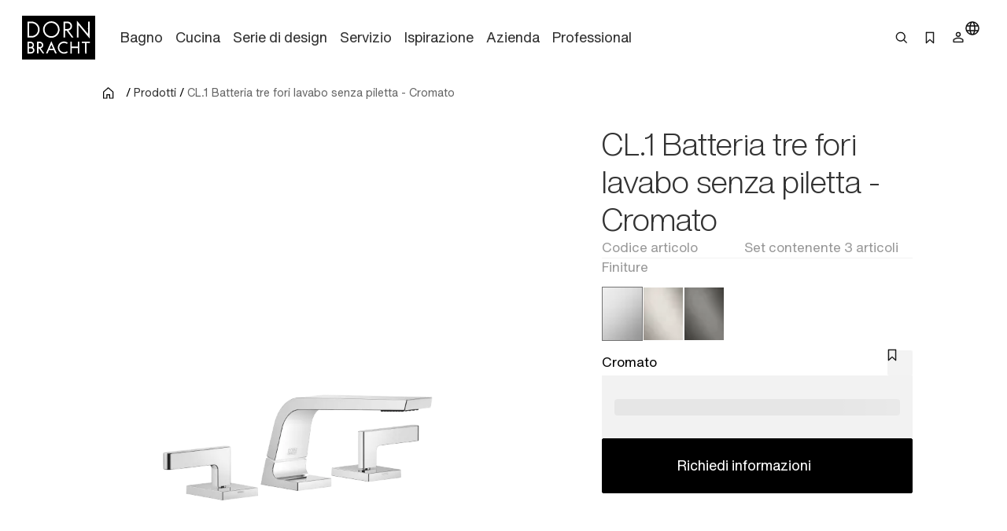

--- FILE ---
content_type: text/html;charset=utf-8
request_url: https://www.dornbracht.com/it-ch/prodotti/st0101015705-00/batteria-tre-fori-lavabo-senza-piletta
body_size: 71710
content:
<!DOCTYPE html><html  lang="it"><head><meta charset="utf-8"><meta name="viewport" content="width=device-width, initial-scale=1"><title>CL.1 Cromato : Batteria tre fori lavabo senza piletta</title><link rel="stylesheet" href="/_nuxt/entry.tn0RQdqM.css" crossorigin><link rel="stylesheet" href="/_nuxt/default.B67FtctA.css" crossorigin><link rel="stylesheet" href="/_nuxt/Header.c7UFpcPp.css" crossorigin><link rel="stylesheet" href="/_nuxt/IconSizing.BDS6z_AH.css" crossorigin><link rel="stylesheet" href="/_nuxt/NavigationLink.BUNrvKk6.css" crossorigin><link rel="stylesheet" href="/_nuxt/Icon.B0CvHv0H.css" crossorigin><link rel="stylesheet" href="/_nuxt/SearchInput.79NiIzh9.css" crossorigin><link rel="stylesheet" href="/_nuxt/Button.DDW9nfTI.css" crossorigin><link rel="stylesheet" href="/_nuxt/Link.BamqMLAi.css" crossorigin><link rel="stylesheet" href="/_nuxt/Navigation.C-YqjUe5.css" crossorigin><link rel="stylesheet" href="/_nuxt/Image.DKZ_18ld.css" crossorigin><link rel="stylesheet" href="/_nuxt/Shim.DoCOivNA.css" crossorigin><link rel="stylesheet" href="/_nuxt/LanguageModal.CHoBfkA1.css" crossorigin><link rel="stylesheet" href="/_nuxt/LanguageGrid.CbyP-ma2.css" crossorigin><link rel="stylesheet" href="/_nuxt/FlashMessagesContainer.TUEtMdp2.css" crossorigin><link rel="stylesheet" href="/_nuxt/FlashMessage.BbtGWqPl.css" crossorigin><link rel="stylesheet" href="/_nuxt/Breadcrumb.C4bnca_U.css" crossorigin><link rel="stylesheet" href="/_nuxt/InlineTextLink.L-ZsVM8Q.css" crossorigin><link rel="stylesheet" href="/_nuxt/Tabs.DEnsmHqy.css" crossorigin><link rel="stylesheet" href="/_nuxt/pagination.BetNQ4w2.css" crossorigin><link rel="stylesheet" href="/_nuxt/Text.BuYlISa0.css" crossorigin><link rel="stylesheet" href="/_nuxt/InteractionRow.DH96suzg.css" crossorigin><link rel="stylesheet" href="/_nuxt/ModuleHeader.Cwo65B0m.css" crossorigin><link rel="stylesheet" href="/_nuxt/Richtext.DjHC0-CL.css" crossorigin><link rel="stylesheet" href="/_nuxt/Media._h8ghgQq.css" crossorigin><link rel="stylesheet" href="/_nuxt/_productnumber_.B_BQh3Wx.css" crossorigin><link rel="stylesheet" href="/_nuxt/Main.C4w2tXHH.css" crossorigin><link rel="stylesheet" href="/_nuxt/Flag.CdsNtp28.css" crossorigin><link rel="stylesheet" href="/_nuxt/KeyValueBase.BJFb9vWL.css" crossorigin><link rel="stylesheet" href="/_nuxt/TeaserProduct.CP1MyeJt.css" crossorigin><link rel="stylesheet" href="/_nuxt/TeaserSlider.ClPYHGWt.css" crossorigin><link rel="stylesheet" href="/_nuxt/LoadingSpinner.B8Q_coKA.css" crossorigin><link rel="stylesheet" href="/_nuxt/TeaserContent.DlFVtkqj.css" crossorigin><link rel="stylesheet" href="/_nuxt/Accordion.BUtrLY_Y.css" crossorigin><link rel="modulepreload" as="script" crossorigin href="/_nuxt/DrVhLMgr.js"><link rel="modulepreload" as="script" crossorigin href="/_nuxt/MobmS9ok.js"><link rel="modulepreload" as="script" crossorigin href="/_nuxt/CMgWkpcJ.js"><link rel="modulepreload" as="script" crossorigin href="/_nuxt/_dc65Qxw.js"><link rel="modulepreload" as="script" crossorigin href="/_nuxt/CuPBoU2j.js"><link rel="modulepreload" as="script" crossorigin href="/_nuxt/DyS-Evuy.js"><link rel="modulepreload" as="script" crossorigin href="/_nuxt/CQvMnmsB.js"><link rel="modulepreload" as="script" crossorigin href="/_nuxt/BrKuapd6.js"><link rel="modulepreload" as="script" crossorigin href="/_nuxt/C-2qFEUi.js"><link rel="modulepreload" as="script" crossorigin href="/_nuxt/sz84_R_D.js"><link rel="modulepreload" as="script" crossorigin href="/_nuxt/CbcBlg0n.js"><link rel="modulepreload" as="script" crossorigin href="/_nuxt/9JCGzgRy.js"><link rel="modulepreload" as="script" crossorigin href="/_nuxt/DCUGB7PE.js"><link rel="modulepreload" as="script" crossorigin href="/_nuxt/CkvnO1yx.js"><link rel="modulepreload" as="script" crossorigin href="/_nuxt/BRKVPgo3.js"><link rel="modulepreload" as="script" crossorigin href="/_nuxt/_PlG3uUc.js"><link rel="modulepreload" as="script" crossorigin href="/_nuxt/DYIBIEPp.js"><link rel="modulepreload" as="script" crossorigin href="/_nuxt/B5UEeIJg.js"><link rel="modulepreload" as="script" crossorigin href="/_nuxt/YsVBMStz.js"><link rel="modulepreload" as="script" crossorigin href="/_nuxt/BknmOyT-.js"><link rel="modulepreload" as="script" crossorigin href="/_nuxt/4jZe0I9Q.js"><link rel="modulepreload" as="script" crossorigin href="/_nuxt/BzKwNr8z.js"><link rel="modulepreload" as="script" crossorigin href="/_nuxt/n3SmOSD4.js"><link rel="modulepreload" as="script" crossorigin href="/_nuxt/jhDpTe5M.js"><link rel="modulepreload" as="script" crossorigin href="/_nuxt/CfFA7oIc.js"><link rel="modulepreload" as="script" crossorigin href="/_nuxt/DP58d9yQ.js"><link rel="modulepreload" as="script" crossorigin href="/_nuxt/DwRTblHW.js"><link rel="modulepreload" as="script" crossorigin href="/_nuxt/D35oz4lA.js"><link rel="modulepreload" as="script" crossorigin href="/_nuxt/C0YqAzsQ.js"><link rel="modulepreload" as="script" crossorigin href="/_nuxt/ew6H65Z_.js"><link rel="modulepreload" as="script" crossorigin href="/_nuxt/Cg6lRWgo.js"><link rel="modulepreload" as="script" crossorigin href="/_nuxt/CvY6JTqT.js"><link rel="modulepreload" as="script" crossorigin href="/_nuxt/DPPWCkOO.js"><link rel="modulepreload" as="script" crossorigin href="/_nuxt/D01k5iyL.js"><link rel="modulepreload" as="script" crossorigin href="/_nuxt/XTGQ7wzq.js"><link rel="modulepreload" as="script" crossorigin href="/_nuxt/DOynBq_K.js"><link rel="modulepreload" as="script" crossorigin href="/_nuxt/gpfgb5Js.js"><link rel="modulepreload" as="script" crossorigin href="/_nuxt/CSmgBi8o.js"><link rel="modulepreload" as="script" crossorigin href="/_nuxt/CxO3wYoD.js"><link rel="modulepreload" as="script" crossorigin href="/_nuxt/DOud7-tG.js"><link rel="modulepreload" as="script" crossorigin href="/_nuxt/BLZeB1ks.js"><link rel="modulepreload" as="script" crossorigin href="/_nuxt/9lmPvcQA.js"><link rel="modulepreload" as="script" crossorigin href="/_nuxt/tPLR8PbU.js"><link rel="modulepreload" as="script" crossorigin href="/_nuxt/CCCi5M20.js"><link rel="modulepreload" as="script" crossorigin href="/_nuxt/C3UqeuI-.js"><link rel="modulepreload" as="script" crossorigin href="/_nuxt/H-brTDPn.js"><link rel="modulepreload" as="script" crossorigin href="/_nuxt/BbqVyu4p.js"><link rel="modulepreload" as="script" crossorigin href="/_nuxt/C5HXAKNS.js"><link rel="modulepreload" as="script" crossorigin href="/_nuxt/CFil7ShZ.js"><link rel="modulepreload" as="script" crossorigin href="/_nuxt/vRPuToLp.js"><link rel="modulepreload" as="script" crossorigin href="/_nuxt/BmwPIeWZ.js"><link rel="modulepreload" as="script" crossorigin href="/_nuxt/B5CCaIKW.js"><link rel="modulepreload" as="script" crossorigin href="/_nuxt/CAD4fURS.js"><link rel="modulepreload" as="script" crossorigin href="/_nuxt/DOWKugKS.js"><link rel="modulepreload" as="script" crossorigin href="/_nuxt/qHPNt3cC.js"><link rel="modulepreload" as="script" crossorigin href="/_nuxt/0POyBWfU.js"><link rel="modulepreload" as="script" crossorigin href="/_nuxt/mi7dnhfO.js"><link rel="modulepreload" as="script" crossorigin href="/_nuxt/B0H59bT7.js"><link rel="modulepreload" as="script" crossorigin href="/_nuxt/B8FsO9v-.js"><link rel="modulepreload" as="script" crossorigin href="/_nuxt/DmiIjlGj.js"><link rel="modulepreload" as="script" crossorigin href="/_nuxt/CF9VTjzj.js"><link rel="modulepreload" as="script" crossorigin href="/_nuxt/Ys9DBK9N.js"><link rel="modulepreload" as="script" crossorigin href="/_nuxt/CDoTbddX.js"><link rel="modulepreload" as="script" crossorigin href="/_nuxt/Dq-TvJTm.js"><link rel="modulepreload" as="script" crossorigin href="/_nuxt/VJMBdtSw.js"><link rel="modulepreload" as="script" crossorigin href="/_nuxt/MPpBb_C3.js"><link rel="modulepreload" as="script" crossorigin href="/_nuxt/CWgzjdpE.js"><link rel="modulepreload" as="script" crossorigin href="/_nuxt/Bwo8jL1E.js"><link rel="modulepreload" as="script" crossorigin href="/_nuxt/DI0bC32N.js"><link rel="modulepreload" as="script" crossorigin href="/_nuxt/B9_6HoK1.js"><link rel="modulepreload" as="script" crossorigin href="/_nuxt/CE3r7-xe.js"><link rel="modulepreload" as="script" crossorigin href="/_nuxt/DNrojEhx.js"><link rel="modulepreload" as="script" crossorigin href="/_nuxt/DwuCLHcw.js"><link rel="modulepreload" as="script" crossorigin href="/_nuxt/C87BFwum.js"><link rel="preload" as="fetch" fetchpriority="low" crossorigin="anonymous" href="/_nuxt/builds/meta/b31cc350-e133-43d1-b2b9-35a7c47f208f.json"><meta rel="msapplication-TileColor" content="#FFFFFF"><meta rel="msapplication-config" content="/browserconfig.xml"><meta rel="canonical" content="https://www.dornbracht.com/it-ch/prodotti/st0101015705-00/batteria-tre-fori-lavabo-senza-piletta"><meta name="description" content="Sfoglia Cromato CL.1 per per il . Esplora premium di Dornbracht e dai vita al tuo ."><meta hid="og-image" property="og:image" content="https://media.cdn.dornbracht.com/v/YxD4wdCl//fit-in/1200x630/quality:80/"><meta hid="og-image-secure-url" property="og:image:secure_url" content="https://media.cdn.dornbracht.com/v/YxD4wdCl//fit-in/1200x630/quality:80/"><meta hid="og-image-type" property="og:image:type" content="image/jpeg"><meta hid="og-image-width" property="og:image:width" content="1200"><meta hid="og-image-height" property="og:image:height" content="630"><meta hid="og-title" property="og:title" content="CL.1 Cromato : Batteria tre fori lavabo senza piletta"><meta hid="og-description" property="og:description" content="Sfoglia Cromato CL.1 per per il . Esplora premium di Dornbracht e dai vita al tuo ."><meta hid="og-url" property="og:url" content="https://www.dornbracht.com/it-ch/prodotti/st0101015705-00/batteria-tre-fori-lavabo-senza-piletta"><meta hid="og-type" property="og:type" content="product"><meta hid="og-site-name" property="og:site_name" content="Dornbracht"><meta hid="twitter-card" name="twitter:card" content="summary_large_image"><meta hid="twitter-image" name="twitter:image" content="https://media.cdn.dornbracht.com/v/YxD4wdCl//fit-in/1200x630/quality:80/"><meta hid="twitter-title" name="twitter:title" content="CL.1 Cromato : Batteria tre fori lavabo senza piletta"><meta hid="twitter-description" name="twitter:description" content="Sfoglia Cromato CL.1 per per il . Esplora premium di Dornbracht e dai vita al tuo ."><script type="application/ld+json" children="{&quot;@context&quot;:&quot;https://schema.org&quot;,&quot;@type&quot;:&quot;BreadcrumbList&quot;,&quot;itemListElement&quot;:[{&quot;@type&quot;:&quot;ListItem&quot;,&quot;position&quot;:1,&quot;name&quot;:&quot;Home&quot;,&quot;item&quot;:&quot;https://www.dornbracht.com/it-ch/&quot;},{&quot;@type&quot;:&quot;ListItem&quot;,&quot;position&quot;:2,&quot;name&quot;:&quot;Prodotti&quot;,&quot;item&quot;:&quot;https://www.dornbracht.com/it-ch/prodotti&quot;},{&quot;@type&quot;:&quot;ListItem&quot;,&quot;position&quot;:3,&quot;name&quot;:&quot;CL.1 Batteria tre fori lavabo senza piletta - Cromato&quot;,&quot;item&quot;:&quot;https://www.dornbracht.com/it-ch/prodotti/st0101015705-00/batteria-tre-fori-lavabo-senza-piletta&quot;}]}"></script><script type="module" src="/_nuxt/DrVhLMgr.js" crossorigin></script></head><body><div id="__nuxt"><div><div class="nuxt-loading-indicator" style="position:fixed;top:0;right:0;left:0;pointer-events:none;width:auto;height:2px;opacity:0;background:#666666;background-size:0% auto;transform:scaleX(0%);transform-origin:left;transition:transform 0.1s, height 0.4s, opacity 0.4s;z-index:999999;"></div><div class="message-container" data-v-c22bc5ed><!--[--><!--]--></div><header class="header-box" bookmark-full="false" data-v-5e3f3feb><div class="header layout-boxed" data-v-5e3f3feb><div class="header__start" data-v-5e3f3feb><a href="/it-ch/" class="link link-size-small link-theme-no-style" title aria-label="Home" data-v-5e3f3feb data-v-e1507878><span data-v-e1507878><!--[--><div class="header-logo" data-v-5e3f3feb data-v-470061d0><div class="icon-container" data-v-470061d0><div class="icon-xs" data-v-470061d0><!--[--><!--]--></div><div class="icon-s" data-v-470061d0><!--[--><svg xmlns="http://www.w3.org/2000/svg" width="74" height="45" fill="none"><path fill="#000" d="M0 .738v44.118L.006 45H74V.6H.006zM56.908 7.3c.696.845 1.667 2.016 2.15 2.599.482.582 1.309 1.584 1.835 2.223.532.639 1.059 1.271 1.172 1.409.112.137.589.714 1.065 1.284.47.57.946 1.14 1.059 1.277.106.131.3.376.438.532.132.157.282.345.345.414.056.069.225.281.382.47.156.187.294.356.313.375.025.019.232.27.476.564.52.638.59.714.596.645 0-.025.006-2.856.006-6.288l.006-6.23.802-.007h.808v8.51c0 4.678-.012 8.505-.025 8.505-.025 0-1.948-2.305-3.596-4.315a98 98 0 0 0-.79-.946c-.069-.087-.313-.382-.538-.657-.226-.276-.42-.514-.439-.532-.038-.032-.564-.67-2.13-2.568-.502-.601-1.203-1.453-1.567-1.885-.363-.438-.964-1.165-1.34-1.616-.37-.45-.702-.832-.727-.851-.032-.02-.05 2.774-.05 6.2 0 3.425-.019 6.25-.038 6.28-.025.038-1.372.057-1.541.02-.019-.007-.031-3.827-.031-8.492s.018-8.48.043-8.473c.02.012.614.707 1.316 1.553M30.8 6.33c1.598.263 2.889.827 4.073 1.791a8.4 8.4 0 0 1 3.108 6.544c-.007.608-.02.758-.17 1.59-.488 2.706-2.556 5.155-5.2 6.163-1.46.551-2.694.683-4.38.45-.927-.124-2.192-.62-3.132-1.214-2.343-1.484-3.834-4.158-3.866-6.939-.006-.388.057-1.227.107-1.465.175-.82.25-1.084.432-1.553.426-1.102.946-1.948 1.71-2.768C25.1 7.2 27.23 6.267 29.61 6.255c.382-.006.915.031 1.19.075m-20.093.288c.658.094.777.12 1.329.282 4.724 1.421 7.098 6.782 4.974 11.222-.833 1.735-2.199 3.075-3.984 3.908-.42.2-1.24.476-1.554.526-.12.019-.407.069-.64.113-.275.056-1.208.08-2.862.087l-2.45.006V6.543l2.4.012c1.315 0 2.568.032 2.787.063m36.258.019c1.548.338 2.776 1.371 3.352 2.818.959 2.405-.313 5.116-2.8 5.962l-.577.194.67.908c.37.5.953 1.296 1.297 1.766.345.476.664.908.708.964.627.846 2.362 3.22 2.412 3.3q.029.064-.902.063h-.927l-.3-.407c-.164-.225-.32-.42-.345-.426a.08.08 0 0 1-.05-.075c0-.031-.264-.4-.577-.826-.32-.433-1.316-1.779-2.212-3l-1.629-2.223-.751.006h-.752l-.032 3.476-.03 3.475h-1.568l-.007-8.022-.012-8.022 2.425.013c1.328.006 2.506.03 2.606.056zM30.036 27.152a728 728 0 0 1 1.855 4.246c.827 1.898 1.56 3.576 1.629 3.726.062.144.35.796.632 1.453.282.651.564 1.303.627 1.44.163.357.313.733.313.764 0 .013-.357.02-.795.007l-.802-.019-.47-1.096c-.264-.601-.533-1.221-.602-1.378l-.25-.576-.12-.3h-4.766l-.495 1.14c-.27.632-.577 1.327-.677 1.552s-.207.47-.232.539c-.05.125-.1.132-.84.144-.432 0-.789-.012-.789-.044 0-.025.37-.895.82-1.922.452-1.034 1.179-2.712 1.624-3.726a1045 1045 0 0 1 1.472-3.382c.37-.845.777-1.791.909-2.098.394-.92.57-1.303.595-1.277.012.012.175.375.363.807zm13.859-.263c.276.07.558.144.627.17.307.118.852.375 1.265.6l.451.251-.112.2c-.063.113-.213.389-.345.62-.132.238-.263.426-.288.426-.032 0-.207-.087-.389-.194-.896-.532-1.71-.758-2.681-.758a4.755 4.755 0 0 0-4.63 3.582c-.163.62-.145 1.842.043 2.411.502 1.566 1.604 2.674 3.17 3.188.464.157 1.01.22 1.699.194.883-.037 1.578-.257 2.48-.789.182-.1.326-.181.333-.169.006.012.175.294.37.633l.35.607-.257.163c-.282.181-1.084.588-1.146.588-.025 0-.132.038-.238.088-.433.194-1.328.357-2.08.376-1.523.044-3.265-.645-4.411-1.735-.815-.77-1.435-1.828-1.736-2.956-.144-.532-.169-.751-.169-1.471 0-1.372.332-2.418 1.14-3.595.282-.407 1.066-1.165 1.492-1.447.2-.131.432-.288.52-.344.407-.27 1.54-.657 2.136-.726.182-.02.351-.05.364-.063.075-.069 1.61.044 2.042.15m-34.334.1c1.454.426 2.456 1.679 2.506 3.132.025.851-.27 1.722-.783 2.304l-.25.288.15.094c.432.288.958.97 1.171 1.54.464 1.24.163 2.65-.758 3.545-.432.42-.426.414-.808.62-.708.376-.865.401-3.164.407l-2.105.013v-6.006c0-3.3.012-6.018.031-6.03.013-.02.84-.026 1.83-.02 1.51.007 1.867.026 2.18.113m9.01-.062c1.86.257 3.239 2.117 2.913 3.92-.032.157-.063.338-.075.407-.044.213-.276.714-.47.99-.414.6-.89.99-1.573 1.27-.225.095-.42.182-.432.189-.019.018.514.776 1.585 2.248.326.444.677.927.77 1.065.095.137.358.5.583.814.226.306.477.65.552.764l.137.2-.845-.006h-.852l-.17-.232c-.093-.125-.194-.25-.219-.288-.025-.031-.181-.25-.344-.476a23 23 0 0 0-.408-.564c-.056-.081-.545-.757-1.077-1.496l-1.065-1.472c-.057-.069-.15-.2-.207-.3-.088-.15-.138-.17-.42-.17h-.313v4.979l-.733.013-.74.012V26.901l1.022-.012c1.328-.025 2.01-.012 2.38.038zm31.796 2.467.013 2.518.332.006c.25 0 5.476 0 5.701-.006.025 0 .044-1.134.044-2.524V26.87l.708.007c.382.006.714.012.733.019.025.006.031 11.83.006 11.98 0 .03-.332.05-.727.05h-.72v-5.574H50.38v5.573h-1.486l-.005-5.999c0-3.294.012-6.005.018-6.024.013-.019.339-.032.733-.032h.708l.02 2.524zm18.214-1.766v.695l-1.567.007c-.858 0-1.616.006-1.673.006-.106.006-.112.3-.112 5.298v5.291h-.715c-.513 0-.72-.018-.739-.08-.013-.038-.025-2.412-.025-5.261.006-3.038-.019-5.204-.05-5.223-.032-.025-.752-.038-1.598-.031-.846 0-1.585-.013-1.635-.025-.082-.02-.094-.138-.088-.67.006-.351.013-.658.019-.69 0-.024 1.848-.037 4.091-.03l4.091.018v.695z"></path><path fill="#000" d="M29.173 7.869c-1.397.131-2.437.5-3.477 1.233-1.022.727-1.961 1.916-2.35 2.987-.062.17-.138.338-.163.376-.025.031-.106.357-.181.72-.508 2.436.275 4.79 2.155 6.5 1.88 1.704 4.755 2.161 7.149 1.122.651-.282 1.572-.909 2.086-1.428.915-.92 1.66-2.317 1.855-3.47a13 13 0 0 1 .075-.407c.044-.244.044-1.49 0-1.785-.17-1.102-.59-2.166-1.166-2.974-1.171-1.64-3.026-2.718-4.918-2.856a7 7 0 0 1-.564-.05 4 4 0 0 0-.501.032m-22.006.358c-.02.044-.038 2.968-.044 6.5l-.006 6.419 1.597-.012c1.805-.007 2.187-.044 3.001-.314a6.58 6.58 0 0 0 3.772-3.25c.232-.457.476-1.108.533-1.409.012-.069.037-.194.056-.282.013-.087.044-.244.063-.344.05-.257.044-1.447 0-1.754a11 11 0 0 0-.107-.532 11 11 0 0 0-.081-.376c-.05-.237-.37-1.002-.564-1.346-.395-.708-.871-1.277-1.598-1.916-.545-.476-1.56-.99-2.4-1.215-.732-.2-1.165-.238-2.825-.244-1.059-.007-1.378.012-1.397.075m36.383 2.88v2.937l1.523-.007c1.028-.006 1.604-.037 1.798-.094 1.805-.52 2.688-2.56 1.811-4.202a2.87 2.87 0 0 0-1.685-1.415c-.376-.131-.533-.144-1.924-.15l-1.522-.006v2.937zM29.517 30.294c-.076.181-.464 1.07-.859 1.979-.395.902-.702 1.66-.689 1.69.031.044 3.346.05 3.396 0 .019-.012-.282-.745-.664-1.621-.383-.877-.777-1.766-.871-1.985l-.17-.395zm-22.5-1.902c-.006.024-.013.882-.019 1.903l-.006 1.866h1.015c.864 0 1.065-.018 1.353-.125a1.92 1.92 0 0 0 1.021-2.68c-.156-.307-.532-.658-.883-.827-.288-.137-.401-.15-1.391-.163-.595-.006-1.09.007-1.09.026m.02 5.271c-.026.02-.05.87-.044 1.892v1.866h.2c1.16.019 2.356.006 2.475-.032.576-.162 1.128-.663 1.322-1.196.357-1.014-.226-2.185-1.247-2.48-.244-.068-2.619-.119-2.706-.05m9.617-5.271c-.019.037-.006 3.713.012 3.863.007.038.339.057.884.05 1.021-.012 1.328-.087 1.76-.438a1.95 1.95 0 0 0-.363-3.288c-.407-.2-.432-.2-1.34-.212-.514-.007-.94.006-.953.025"></path></svg><!--]--></div><div class="icon-m" data-v-470061d0><!--[--><svg xmlns="http://www.w3.org/2000/svg" width="74" height="45" fill="none"><path fill="#000" d="M0 .738v44.118L.006 45H74V.6H.006zM56.908 7.3c.696.845 1.667 2.016 2.15 2.599.482.582 1.309 1.584 1.835 2.223.532.638 1.059 1.27 1.172 1.409.112.137.589.714 1.065 1.284.47.57.946 1.14 1.059 1.277.106.131.3.376.438.532.132.157.282.345.345.414.056.069.225.281.382.47.156.187.294.356.313.375.025.019.232.27.476.564.52.638.59.713.596.645 0-.025.006-2.856.006-6.288l.006-6.23.802-.007h.808v8.51c0 4.678-.012 8.505-.025 8.505-.025 0-1.948-2.305-3.596-4.315a98 98 0 0 0-.79-.946c-.069-.087-.313-.382-.538-.657-.226-.276-.42-.514-.439-.532-.038-.032-.564-.67-2.13-2.568-.502-.601-1.203-1.453-1.567-1.885-.363-.438-.964-1.165-1.34-1.616-.37-.45-.702-.833-.727-.851-.032-.02-.05 2.774-.05 6.2 0 3.425-.019 6.25-.038 6.28-.025.038-1.372.057-1.541.02-.019-.007-.031-3.827-.031-8.493 0-4.665.018-8.479.043-8.472.02.012.614.707 1.316 1.553M30.8 6.33c1.598.263 2.889.827 4.073 1.791a8.4 8.4 0 0 1 3.108 6.544c-.007.608-.02.758-.17 1.59-.488 2.706-2.556 5.155-5.2 6.163-1.46.551-2.694.683-4.38.45-.927-.124-2.192-.62-3.132-1.214-2.343-1.484-3.834-4.158-3.866-6.939-.006-.388.057-1.227.107-1.465.175-.82.25-1.084.432-1.553.426-1.102.946-1.948 1.71-2.768C25.1 7.2 27.23 6.267 29.61 6.255c.382-.006.915.031 1.19.075m-20.093.288c.658.094.777.119 1.329.282 4.724 1.421 7.098 6.782 4.974 11.222-.833 1.735-2.199 3.075-3.984 3.908-.42.2-1.24.476-1.554.526-.12.018-.407.069-.64.112-.275.057-1.208.082-2.862.088l-2.45.006V6.542l2.4.013c1.315 0 2.568.032 2.787.063m36.258.019c1.548.338 2.776 1.371 3.352 2.818.959 2.405-.313 5.116-2.8 5.962l-.577.194.67.908c.37.5.953 1.296 1.297 1.766.345.476.664.908.708.964.627.846 2.362 3.219 2.412 3.3q.029.064-.902.063h-.927l-.3-.407c-.164-.225-.32-.42-.345-.426a.08.08 0 0 1-.05-.075c0-.031-.264-.4-.577-.827-.32-.432-1.316-1.778-2.212-3l-1.629-2.222-.751.006h-.752l-.032 3.476-.03 3.475h-1.568l-.007-8.022-.012-8.022 2.425.012c1.328.007 2.506.032 2.606.057zM30.036 27.152c.194.432 1.028 2.342 1.855 4.246.827 1.898 1.56 3.576 1.629 3.726.062.144.35.795.632 1.453.282.651.564 1.303.627 1.44.163.357.313.733.313.764 0 .013-.357.02-.795.007l-.802-.02-.47-1.095c-.264-.601-.533-1.221-.602-1.378l-.25-.576-.12-.3h-4.766l-.495 1.14c-.27.632-.577 1.327-.677 1.552s-.207.47-.232.539c-.05.125-.1.131-.84.144-.432 0-.789-.013-.789-.044 0-.025.37-.895.82-1.922.452-1.034 1.179-2.712 1.624-3.727a1045 1045 0 0 1 1.472-3.381c.37-.846.777-1.791.909-2.098.394-.92.57-1.303.595-1.278.012.013.175.376.363.808zm13.859-.263c.276.07.558.144.627.17.307.118.852.375 1.265.6l.451.251-.112.2c-.063.113-.213.389-.345.62-.132.238-.263.426-.288.426-.032 0-.207-.087-.389-.194-.896-.532-1.71-.758-2.681-.758a4.755 4.755 0 0 0-4.63 3.582c-.163.62-.145 1.841.043 2.411.502 1.566 1.604 2.674 3.17 3.188.464.157 1.01.22 1.699.194.883-.038 1.578-.257 2.48-.789.182-.1.326-.182.333-.17.006.014.175.295.37.633l.35.608-.257.163c-.282.181-1.084.588-1.146.588-.025 0-.132.038-.238.088-.433.194-1.328.357-2.08.376-1.523.044-3.265-.645-4.411-1.735-.815-.77-1.435-1.828-1.736-2.956-.144-.532-.169-.751-.169-1.471 0-1.372.332-2.418 1.14-3.595.282-.407 1.066-1.165 1.492-1.447.2-.131.432-.288.52-.344.407-.27 1.54-.657 2.136-.726.182-.02.351-.05.364-.063.075-.069 1.61.044 2.042.15m-34.334.1c1.454.426 2.456 1.679 2.506 3.132.025.851-.27 1.722-.783 2.304l-.25.288.15.094c.432.288.958.97 1.171 1.54.464 1.24.163 2.65-.758 3.545-.432.42-.426.413-.808.62-.708.376-.865.4-3.164.407l-2.105.013v-6.006c0-3.3.012-6.018.031-6.03.013-.02.84-.026 1.83-.02 1.51.007 1.867.026 2.18.113m9.01-.062c1.86.257 3.239 2.117 2.913 3.92-.032.157-.063.338-.075.407-.044.213-.276.714-.47.99-.414.6-.89.989-1.573 1.27-.225.095-.42.182-.432.189-.019.018.514.776 1.585 2.248.326.444.677.927.77 1.065.095.137.358.5.583.814.226.306.477.65.552.764l.137.2-.845-.006h-.852l-.17-.232c-.093-.125-.194-.25-.219-.288-.025-.031-.181-.25-.344-.476a23 23 0 0 0-.408-.564c-.056-.081-.545-.757-1.077-1.496l-1.065-1.472c-.057-.069-.15-.2-.207-.3-.088-.15-.138-.17-.42-.17h-.313v4.979l-.733.012-.74.013V26.901l1.022-.012c1.328-.025 2.01-.012 2.38.038zm31.796 2.467.013 2.518.332.006c.25 0 5.476 0 5.701-.006.025 0 .044-1.134.044-2.524V26.87l.708.007c.382.006.714.012.733.018.025.007.031 11.83.006 11.98 0 .032-.332.05-.727.05h-.72v-5.573H50.38v5.573h-1.486l-.005-5.999c0-3.294.012-6.005.018-6.024.013-.019.339-.032.733-.032h.708l.02 2.524zm18.214-1.766v.695l-1.567.007c-.858 0-1.616.006-1.673.006-.106.006-.112.3-.112 5.298v5.291h-.715c-.513 0-.72-.018-.739-.08-.013-.038-.025-2.412-.025-5.261.006-3.038-.019-5.204-.05-5.223-.032-.025-.752-.038-1.598-.031-.846 0-1.585-.013-1.635-.025-.082-.02-.094-.138-.088-.67.006-.351.013-.658.019-.69 0-.024 1.848-.037 4.091-.03l4.091.018v.695z"></path><path fill="#000" d="M29.173 7.868c-1.397.132-2.437.501-3.477 1.234-1.022.727-1.961 1.916-2.35 2.987-.062.17-.138.338-.163.376-.025.031-.106.357-.181.72-.508 2.436.275 4.79 2.155 6.5 1.88 1.704 4.755 2.16 7.149 1.121.651-.281 1.572-.908 2.086-1.427.915-.921 1.66-2.318 1.855-3.47a13 13 0 0 1 .075-.407c.044-.244.044-1.49 0-1.785-.17-1.102-.59-2.166-1.166-2.974-1.171-1.64-3.026-2.718-4.918-2.856a7 7 0 0 1-.564-.05 4 4 0 0 0-.501.031m-22.006.359c-.02.044-.038 2.968-.044 6.5l-.006 6.419 1.597-.013c1.805-.006 2.187-.043 3.001-.313a6.58 6.58 0 0 0 3.772-3.25c.232-.457.476-1.108.533-1.409.012-.069.037-.194.056-.282.013-.087.044-.244.063-.344.05-.257.044-1.447 0-1.754a12 12 0 0 0-.107-.532 11 11 0 0 0-.081-.376c-.05-.238-.37-1.002-.564-1.346-.395-.708-.871-1.277-1.598-1.916-.545-.476-1.56-.99-2.4-1.215-.732-.2-1.165-.238-2.825-.244-1.059-.007-1.378.012-1.397.075m36.383 2.88v2.937l1.523-.007c1.028-.006 1.604-.037 1.798-.094 1.805-.52 2.688-2.56 1.811-4.202a2.87 2.87 0 0 0-1.685-1.415c-.376-.131-.533-.144-1.924-.15l-1.522-.007v2.938zM29.517 30.294c-.076.181-.464 1.07-.859 1.979-.395.901-.702 1.66-.689 1.69.031.044 3.346.05 3.396 0 .019-.012-.282-.745-.664-1.621-.383-.877-.777-1.766-.871-1.985l-.17-.395zm-22.5-1.903c-.006.025-.013.883-.019 1.904l-.006 1.866h1.015c.864 0 1.065-.019 1.353-.125a1.92 1.92 0 0 0 1.021-2.68c-.156-.307-.532-.658-.883-.827-.288-.138-.401-.15-1.391-.163-.595-.006-1.09.007-1.09.025m.02 5.272c-.026.02-.05.87-.044 1.892v1.866h.2c1.16.019 2.356.006 2.475-.032.576-.162 1.128-.663 1.322-1.196.357-1.014-.226-2.185-1.247-2.48-.244-.068-2.619-.119-2.706-.05m9.617-5.271c-.019.037-.006 3.713.012 3.863.007.038.339.057.884.05 1.021-.012 1.328-.087 1.76-.438a1.95 1.95 0 0 0-.363-3.288c-.407-.2-.432-.2-1.34-.212-.514-.007-.94.006-.953.025"></path></svg><!--]--></div><div class="icon-l" data-v-470061d0><!--[--><svg xmlns="http://www.w3.org/2000/svg" width="93" height="56" fill="none"><path fill="#000" d="M0 .173V55.62l.008.181H93V0H.008zm71.52 8.248c.874 1.063 2.094 2.534 2.7 3.266s1.646 1.992 2.308 2.794c.669.803 1.33 1.598 1.472 1.771s.74.897 1.339 1.614c.59.716 1.189 1.432 1.33 1.605.134.165.378.472.552.669.165.197.354.433.432.52.071.086.284.354.48.59.198.236.37.448.395.472.031.023.29.338.598.708.653.803.74.897.748.81 0-.03.008-3.588.008-7.9l.008-7.832 1.008-.008h1.015v10.696c0 5.88-.015 10.688-.031 10.688-.032 0-2.449-2.896-4.52-5.423a138 138 0 0 0-.992-1.188c-.087-.11-.394-.48-.677-.827-.284-.346-.528-.645-.551-.669-.047-.039-.709-.842-2.677-3.226-.63-.756-1.512-1.826-1.969-2.37-.457-.55-1.212-1.463-1.685-2.03a25 25 0 0 0-.913-1.07c-.04-.024-.063 3.486-.063 7.791s-.024 7.855-.048 7.894c-.031.048-1.724.071-1.937.024-.023-.008-.039-4.809-.039-10.672s.024-10.656.055-10.649c.024.016.772.89 1.654 1.952m-32.811-1.22c2.008.33 3.63 1.04 5.118 2.251a10.55 10.55 0 0 1 3.905 8.225c-.008.763-.023.952-.212 1.999-.614 3.4-3.213 6.477-6.536 7.744-1.834.692-3.386.858-5.504.567-1.165-.158-2.756-.78-3.937-1.527-2.945-1.866-4.819-5.226-4.858-8.72-.008-.488.07-1.543.134-1.842.22-1.031.315-1.362.543-1.952.536-1.385 1.19-2.447 2.15-3.479 2.031-2.172 4.709-3.344 7.7-3.36.48-.008 1.15.04 1.497.094m-25.252.362c.826.118.976.15 1.669.355 5.937 1.786 8.921 8.523 6.252 14.103-1.047 2.18-2.764 3.864-5.008 4.911-.528.252-1.559.598-1.953.661-.15.024-.511.087-.803.142-.346.07-1.52.102-3.598.11l-3.079.008V7.469l3.016.016c1.653 0 3.228.039 3.504.078m45.567.024c1.944.425 3.488 1.724 4.212 3.542 1.205 3.022-.393 6.43-3.52 7.492l-.724.244.843 1.141c.464.63 1.197 1.63 1.63 2.22.433.598.834 1.14.89 1.212a468 468 0 0 1 3.03 4.147q.036.08-1.133.079h-1.165l-.378-.512c-.205-.283-.402-.527-.433-.535a.1.1 0 0 1-.063-.094c0-.04-.331-.504-.725-1.04-.401-.542-1.653-2.234-2.78-3.769l-2.047-2.794-.944.008h-.945l-.04 4.368-.04 4.368h-1.968l-.007-10.082L52.7 7.5l3.047.016c1.67.008 3.15.04 3.276.07zM37.748 33.37c.244.543 1.291 2.943 2.33 5.336 1.04 2.385 1.961 4.494 2.048 4.683.079.18.44 1 .795 1.826.355.818.709 1.637.788 1.81.204.448.393.92.393.96 0 .016-.448.023-1 .008l-1.008-.024-.59-1.377-.756-1.732a66 66 0 0 1-.315-.724l-.15-.377h-5.992l-.622 1.432c-.338.795-.724 1.668-.85 1.952-.126.283-.26.59-.291.677-.063.157-.126.165-1.056.18-.543 0-.992-.015-.992-.054 0-.032.465-1.126 1.032-2.417.567-1.298 1.48-3.407 2.04-4.682.55-1.275 1.385-3.188 1.85-4.25.464-1.063.976-2.251 1.141-2.637.496-1.157.717-1.637.748-1.605.016.015.22.472.457 1.015m17.417-.33c.347.086.701.18.788.212.386.15 1.07.472 1.59.755l.567.315-.142.252c-.078.142-.267.488-.433.78-.165.298-.33.534-.362.534-.04 0-.26-.11-.488-.244-1.126-.669-2.15-.952-3.37-.952-2.772.008-5.118 1.826-5.819 4.502-.205.779-.181 2.314.055 3.03.63 1.967 2.016 3.36 3.984 4.006.583.197 1.268.275 2.134.244 1.11-.047 1.985-.323 3.118-.992.229-.126.41-.228.418-.212.008.015.22.37.464.795l.441.763-.323.205c-.354.228-1.362.74-1.44.74-.032 0-.166.047-.3.11-.543.244-1.669.448-2.614.472-1.913.055-4.102-.81-5.543-2.18-1.024-.968-1.803-2.298-2.181-3.715-.181-.669-.213-.944-.213-1.85 0-1.723.417-3.037 1.433-4.517.354-.512 1.339-1.464 1.874-1.818.252-.165.544-.362.654-.433.511-.338 1.937-.826 2.685-.913.228-.023.44-.063.456-.079.095-.086 2.024.056 2.567.19m-43.15.125c1.827.535 3.087 2.11 3.15 3.935.032 1.07-.338 2.165-.984 2.897l-.315.362.19.118c.542.362 1.204 1.22 1.472 1.936.582 1.558.204 3.329-.953 4.454-.543.528-.536.52-1.016.78-.89.472-1.087.503-3.976.511l-2.646.016v-7.548c0-4.147.016-7.563.04-7.579.015-.023 1.054-.031 2.299-.023 1.897.007 2.346.031 2.74.141zm11.324-.078c2.338.322 4.07 2.66 3.661 4.926-.04.197-.079.425-.095.512-.055.267-.346.897-.59 1.243a4.2 4.2 0 0 1-1.976 1.598c-.284.118-.528.228-.544.236-.023.024.646.976 1.992 2.826.41.558.85 1.164.969 1.338.118.173.449.63.732 1.023.284.385.599.818.693.96l.173.252-1.063-.008h-1.07l-.213-.291c-.118-.158-.244-.315-.276-.362-.031-.04-.228-.315-.433-.599a29 29 0 0 0-.512-.708c-.07-.102-.685-.952-1.354-1.88-.67-.93-1.276-1.764-1.338-1.85a3 3 0 0 1-.26-.378c-.11-.19-.174-.213-.528-.213h-.394v6.257l-.92.016-.93.016V33.055l1.284-.016c1.669-.031 2.527-.015 2.992.047zm39.96 3.1.016 3.164.417.008c.315 0 6.882 0 7.166-.008.031 0 .055-1.424.055-3.172v-3.163l.89.008c.48.007.897.015.92.023.032.008.04 14.867.009 15.056 0 .04-.418.063-.914.063h-.905V41.16h-7.638v7.005h-1.867l-.007-7.54c0-4.14.016-7.547.024-7.57.015-.025.425-.04.92-.04h.89zm22.89-2.219v.874l-1.968.008c-1.08 0-2.032.007-2.103.007-.134.008-.142.378-.142 6.659v6.65h-.897c-.646 0-.906-.024-.93-.102-.015-.048-.03-3.03-.03-6.611.007-3.818-.025-6.54-.064-6.564-.04-.032-.945-.047-2.008-.04-1.063 0-1.992-.015-2.055-.031-.102-.024-.118-.173-.11-.842.008-.44.016-.826.023-.866 0-.031 2.323-.047 5.142-.04l5.142.024z"></path><path fill="#000" d="M36.663 9.135c-1.756.165-3.063.63-4.37 1.55-1.283.913-2.464 2.409-2.953 3.754a4 4 0 0 1-.204.473c-.032.039-.134.448-.229.905-.637 3.061.347 6.02 2.71 8.169 2.361 2.14 5.975 2.715 8.983 1.409.82-.354 1.977-1.142 2.622-1.795 1.15-1.157 2.087-2.912 2.331-4.36.024-.134.063-.362.095-.511.055-.307.055-1.873 0-2.243-.213-1.386-.74-2.724-1.465-3.739-1.472-2.062-3.803-3.415-6.181-3.589-.347-.023-.662-.047-.709-.063a5 5 0 0 0-.63.04m-27.656.45c-.024.055-.048 3.73-.055 8.17l-.008 8.066 2.008-.015c2.267-.008 2.748-.056 3.771-.394 2.032-.669 3.788-2.18 4.74-4.085.292-.574.599-1.393.67-1.77.015-.087.047-.244.07-.354.016-.11.056-.308.08-.433.062-.323.054-1.818 0-2.204a14 14 0 0 0-.135-.669 12 12 0 0 0-.102-.472c-.063-.3-.465-1.26-.709-1.692-.496-.89-1.094-1.606-2.007-2.409-.685-.598-1.961-1.243-3.016-1.526-.921-.252-1.465-.3-3.551-.307-1.331-.008-1.733.015-1.756.094m45.726 3.619v3.691l1.913-.008c1.292-.007 2.016-.047 2.26-.117 2.268-.654 3.378-3.22 2.276-5.281-.465-.866-1.158-1.457-2.118-1.78-.473-.164-.67-.18-2.418-.188l-1.913-.008zM37.095 37.318c-.094.228-.583 1.346-1.079 2.487-.496 1.133-.881 2.086-.866 2.125.04.055 4.205.063 4.268 0 .024-.016-.354-.937-.835-2.038-.48-1.102-.976-2.22-1.094-2.495l-.213-.496zM8.818 34.927c-.008.032-.015 1.11-.023 2.393l-.008 2.345h1.275c1.087 0 1.339-.024 1.701-.157a2.412 2.412 0 0 0 1.284-3.369c-.197-.386-.67-.826-1.11-1.039-.363-.173-.505-.189-1.749-.204-.748-.008-1.37.008-1.37.031m.025 6.626c-.031.023-.063 1.094-.055 2.377v2.345h.252c1.457.023 2.96.008 3.11-.04.725-.204 1.418-.834 1.662-1.503.449-1.275-.284-2.746-1.567-3.116-.307-.087-3.292-.15-3.402-.063m12.087-6.626c-.024.048-.008 4.667.016 4.856.007.047.425.071 1.11.063 1.283-.015 1.67-.11 2.212-.55a2.45 2.45 0 0 0-.456-4.133c-.512-.251-.544-.251-1.685-.267-.646-.008-1.181.008-1.197.031"></path></svg><!--]--></div></div></div><!--]--><!----><!----></span><!----><!----><!----></a><div class="header__navbar" data-v-5e3f3feb><div class="header-navigation" data-v-5e3f3feb><!--[--><a href="/it-ch/bagno/" class="navigation-link navigation-link-size-medium navigation-link-hover-slide navigation-link" title data-v-5e3f3feb data-v-b8d514a9><!----><!----><span class="label" data-v-b8d514a9><!--[-->Bagno<!--]--><!----></span><!----></a><a href="/it-ch/cucina/" class="navigation-link navigation-link-size-medium navigation-link-hover-slide navigation-link" title data-v-5e3f3feb data-v-b8d514a9><!----><!----><span class="label" data-v-b8d514a9><!--[-->Cucina<!--]--><!----></span><!----></a><a href="/it-ch/serie-di-design/" class="navigation-link navigation-link-size-medium navigation-link-hover-slide navigation-link" title data-v-5e3f3feb data-v-b8d514a9><!----><!----><span class="label" data-v-b8d514a9><!--[-->Serie di design<!--]--><!----></span><!----></a><a href="/it-ch/servizio/" class="navigation-link navigation-link-size-medium navigation-link-hover-slide navigation-link" title data-v-5e3f3feb data-v-b8d514a9><!----><!----><span class="label" data-v-b8d514a9><!--[-->Servizio<!--]--><!----></span><!----></a><a href="/it-ch/ispirazione/" class="navigation-link navigation-link-size-medium navigation-link-hover-slide navigation-link" title data-v-5e3f3feb data-v-b8d514a9><!----><!----><span class="label" data-v-b8d514a9><!--[-->Ispirazione<!--]--><!----></span><!----></a><a href="/it-ch/azienda/" class="navigation-link navigation-link-size-medium navigation-link-hover-slide navigation-link" title data-v-5e3f3feb data-v-b8d514a9><!----><!----><span class="label" data-v-b8d514a9><!--[-->Azienda<!--]--><!----></span><!----></a><a href="/it-ch/professional/" class="navigation-link navigation-link-size-medium navigation-link-hover-slide navigation-link" title data-v-5e3f3feb data-v-b8d514a9><!----><!----><span class="label" data-v-b8d514a9><!--[-->Professional<!--]--><!----></span><!----></a><!--]--></div></div><div class="header__searchbar-wrapper" style="display:none;" data-v-5e3f3feb><div class="header__searchbar" data-v-5e3f3feb><div class="input-wrapper search-input" data-v-5e3f3feb data-v-d745134c><svg xmlns="http://www.w3.org/2000/svg" width="24" height="24" fill="none" class="icon icon--left" data-v-d745134c><path fill="#000" stroke="#000" stroke-width=".5" d="M10.5 3.5a7 7 0 0 1 5.29 11.584l4.064 4.06a.5.5 0 0 1-.707.708l-4.063-4.061A7 7 0 1 1 10.5 3.5Zm0 1a6 6 0 1 0 0 12 6 6 0 0 0 0-12Z"></path></svg><form data-v-d745134c><input value="" type="text" class="input-field" placeholder="Inserire termine di ricerca o codice articolo" data-v-d745134c></form><svg xmlns="http://www.w3.org/2000/svg" width="24" height="24" fill="none" class="icon icon--right" data-v-d745134c><path fill="#000" stroke="#000" stroke-width=".5" d="m18.5 4.793.707.707-6.5 6.5 6.5 6.5-.707.707-6.5-6.5-6.5 6.5-.707-.707 6.5-6.5-6.5-6.5.707-.707 6.5 6.5z"></path></svg></div></div></div></div><div class="header__end" data-v-5e3f3feb><span class="navigation-link navigation-link-size-medium navigation-link-hover-slide" title="Cerca" data-v-5e3f3feb data-v-b8d514a9><div class="navigation-link-icon" data-v-b8d514a9 data-v-0c75a574><div class="size size-xs" data-v-0c75a574><svg xmlns="http://www.w3.org/2000/svg" width="20" height="20" fill="none"><path fill="#000" stroke="#000" stroke-width=".5" d="M8.75 2.917a5.833 5.833 0 0 1 4.409 9.653l3.385 3.384a.417.417 0 0 1-.589.59l-3.385-3.385A5.833 5.833 0 1 1 8.75 2.917Zm0 .833a5 5 0 1 0 0 10 5 5 0 0 0 0-10Z"></path></svg></div></div><!----><!----><!----></span><a href="/it-ch/product-favorites/" class="navigation-link navigation-link-size-medium navigation-link-hover-slide" title="I preferiti" data-v-5e3f3feb data-v-b8d514a9><div class="navigation-link-icon" data-v-b8d514a9 data-v-0c75a574><div class="size size-xs" data-v-0c75a574><svg xmlns="http://www.w3.org/2000/svg" width="20" height="20" fill="none"><path fill="#000" stroke="#000" stroke-width=".5" d="M5.714 16.96c-.307.154-.307.154-.6-.024-.094-.13-.094-.13-.114-.288V2.917h10v13.73c-.095.33-.095.33-.425.426-.159-.02-.159-.02-.289-.113L10 12.992zm.12-1.247 3.877-3.59c.289-.15.289-.15.578 0l3.878 3.59V3.75H5.833z"></path></svg></div></div><!----><!----><!----></a><a href="/it-ch/dashboard" class="navigation-link navigation-link-size-medium navigation-link-hover-slide" title="Account utente" data-v-5e3f3feb data-v-b8d514a9><div class="navigation-link-icon" data-v-b8d514a9 data-v-0c75a574><div class="size size-xs" data-v-0c75a574><svg xmlns="http://www.w3.org/2000/svg" width="20" height="20" fill="none"><path fill="#000" stroke="#000" stroke-width=".5" d="M10 10c2.241 0 4.252.82 6.08 2.164.107.079.17.204.17.336v2.917c0 .23-.186.416-.417.416H4.167a.417.417 0 0 1-.417-.416V12.5c0-.132.062-.255.168-.334C5.716 10.824 7.748 10 10 10Zm0 .833c-1.981 0-3.793.708-5.417 1.878V15h10.834v-2.287c-1.65-1.175-3.445-1.88-5.417-1.88Zm0-7.916a2.917 2.917 0 1 1 0 5.833 2.917 2.917 0 0 1 0-5.833Zm0 .833a2.083 2.083 0 1 0 0 4.167 2.083 2.083 0 0 0 0-4.167Z"></path></svg></div></div><!----><!----><!----></a><span class="navigation-link navigation-link-size-medium header-menu-mobile" title="Menu" data-v-5e3f3feb data-v-b8d514a9><div class="navigation-link-icon" data-v-b8d514a9 data-v-0c75a574><div class="size size-xs" data-v-0c75a574><svg xmlns="http://www.w3.org/2000/svg" width="20" height="20" fill="none"><path fill="#000" stroke="#000" stroke-width=".5" d="M15.833 14.167V15H4.167v-.833zm0-4.584v.834H4.167v-.834zm0-4.583v.833H4.167V5z"></path></svg></div></div><!----><!----><!----></span><div title="Lingua" class="hover-slide header-language-switch" data-v-5e3f3feb data-v-b57ff3fe><button title="Lingua" class="button button-language button-medium hover-slide" aria-label type="button" data-v-b57ff3fe><div class="button-icon" data-v-b57ff3fe data-v-0c75a574><div class="size size-s" data-v-0c75a574><svg xmlns="http://www.w3.org/2000/svg" width="24" height="24" fill="none"><path fill="#000" stroke="#000" stroke-width=".5" d="M12 3.5a8.5 8.5 0 1 1 0 17 8.5 8.5 0 0 1 0-17Zm2.187 12.001H9.813c.45 2.383 1.32 3.999 2.187 3.999s1.737-1.616 2.187-3.999Zm4.448 0H15.21c-.276 1.563-.737 2.877-1.336 3.764a7.52 7.52 0 0 0 4.76-3.764Zm-9.845 0H5.365a7.52 7.52 0 0 0 4.76 3.763c-.598-.887-1.06-2.2-1.335-3.763Zm-.147-6H4.927A7.5 7.5 0 0 0 4.5 12c0 .877.15 1.719.427 2.5h3.716A21 21 0 0 1 8.5 12c0-.87.05-1.709.143-2.5ZM9.656 9.5A20 20 0 0 0 9.5 12c0 .878.056 1.72.156 2.501h4.688c.1-.781.156-1.623.156-2.501s-.056-1.719-.156-2.5zm9.417 0h-3.716c.094.791.143 1.63.143 2.5s-.05 1.71-.143 2.5h3.716A7.5 7.5 0 0 0 19.5 12c0-.876-.15-1.718-.427-2.5Zm-8.947-4.765A7.53 7.53 0 0 0 5.366 8.5H8.79c.276-1.564.737-2.877 1.336-3.765Zm3.749.001.018.026c.59.888 1.044 2.19 1.317 3.738h3.425a7.52 7.52 0 0 0-4.76-3.764ZM12 4.5c-.867 0-1.738 1.616-2.187 4h4.374c-.434-2.302-1.26-3.888-2.098-3.994z"></path></svg></div></div><!----><!----><!----><!----></button></div></div></div></header><!----><!----><!--[--><div></div><div><div class="" data-v-dc63a375><div class="layout-boxed" data-v-dc63a375><div class="breadcrumb" data-v-dc63a375 data-v-a82cf26f><!--[--><div class="breadcrumb__item" data-v-a82cf26f><a href="/it-ch/" class="navigation-link navigation-link-size-small breadcrumb__home" title="Home" data-v-a82cf26f data-v-b8d514a9><div class="navigation-link-icon" data-v-b8d514a9 data-v-0c75a574><div class="size size-xs" data-v-0c75a574><svg xmlns="http://www.w3.org/2000/svg" width="14" height="16" fill="none"><path stroke="#000" stroke-width="1.2" d="M.61 7.077v7.92h4.32v-4.33h3.36v4.32h4.32v-7.92l-6-5.29-6 5.28z"></path></svg></div></div><!----><!----><!----></a><span class="breadcrumb__separator" data-v-a82cf26f> / </span></div><div class="breadcrumb__item" data-v-a82cf26f><a href="/it-ch/prodotti" class="inline-link inline-link-secondary inline-link-size-small breadcrumb__link" title="Prodotti" data-v-a82cf26f data-v-6d5cf57f><!--[-->Prodotti<!--]--></a><span class="breadcrumb__separator" data-v-a82cf26f> / </span></div><div class="breadcrumb__item" data-v-a82cf26f><a aria-current="page" href="/it-ch/prodotti/st0101015705-00/batteria-tre-fori-lavabo-senza-piletta" class="router-link-active router-link-exact-active inline-link inline-link-secondary inline-link-size-small breadcrumb__link" title="CL.1 Batteria tre fori lavabo senza piletta - Cromato" data-v-a82cf26f data-v-6d5cf57f><!--[-->CL.1 Batteria tre fori lavabo senza piletta - Cromato<!--]--></a><!----></div><!--]--></div></div></div><main class="page-default"><!--[--><div class="layout-boxed"><div class="product" data-v-a1d7d12d><div class="product__stage" data-v-a1d7d12d><div class="product__images-wrapper" data-v-a1d7d12d><!--[--><!----><div class="product__images" data-v-706f2712><!----><!--[--><!----><!--[--><div data-v-706f2712><div class="image" data-v-706f2712 data-v-30549773><picture data-v-30549773><!--[--><source srcset="https://media.cdn.dornbracht.com/v/YxD4wdCl///fit-in:858x10000/quality:80/image.webp 1x, https://media.cdn.dornbracht.com/v/YxD4wdCl///fit-in:1716x20000/quality:80/image.webp 2x" type="image/webp" media="(min-width: 1200px)" data-v-30549773><source srcset="https://media.cdn.dornbracht.com/v/YxD4wdCl///fit-in:858x10000/quality:80/image.jpg 1x, https://media.cdn.dornbracht.com/v/YxD4wdCl///fit-in:1716x20000/quality:80/image.jpg 2x" type="image/jpeg" media="(min-width: 1200px)" data-v-30549773><source srcset="https://media.cdn.dornbracht.com/v/YxD4wdCl///fit-in:486x10000/quality:80/image.webp 1x, https://media.cdn.dornbracht.com/v/YxD4wdCl///fit-in:972x20000/quality:80/image.webp 2x" type="image/webp" media="(min-width: 768px)" data-v-30549773><source srcset="https://media.cdn.dornbracht.com/v/YxD4wdCl///fit-in:486x10000/quality:80/image.jpg 1x, https://media.cdn.dornbracht.com/v/YxD4wdCl///fit-in:972x20000/quality:80/image.jpg 2x" type="image/jpeg" media="(min-width: 768px)" data-v-30549773><source srcset="https://media.cdn.dornbracht.com/v/YxD4wdCl///fit-in:735x10000/quality:80/image.webp 1x, https://media.cdn.dornbracht.com/v/YxD4wdCl///fit-in:1470x20000/quality:80/image.webp 2x" type="image/webp" data-v-30549773><source srcset="https://media.cdn.dornbracht.com/v/YxD4wdCl///fit-in:735x10000/quality:80/image.jpg 1x, https://media.cdn.dornbracht.com/v/YxD4wdCl///fit-in:1470x20000/quality:80/image.jpg 2x" type="image/jpeg" data-v-30549773><!--]--><img src="https://media.cdn.dornbracht.com/v/YxD4wdCl///fit-in:735x10000/quality:80/image.webp" alt="CL.1 Batteria tre fori lavabo senza piletta - Cromato - Set contenente 3 articoli" class="image" width="735" height="735" loading="eager" fetchpriority="high" data-v-30549773></picture><!----></div></div><!--]--><!--]--></div><!--]--></div><div class="product__details-wrapper" data-v-a1d7d12d><!--[--><div class="xtra-service-stage-details" spinner-transparency="true" data-v-03ddd261><div class="header-container" data-v-03ddd261><div class="headline" data-v-03ddd261><h1 class="font-headline-m" data-v-03ddd261>CL.1 Batteria tre fori lavabo senza piletta - Cromato</h1></div><table class="key-value-base key-value-base-small" data-v-03ddd261 data-v-3b312fbd><tbody data-v-3b312fbd><!--[--><tr data-v-3b312fbd><td class="column--small key column" data-v-3b312fbd>Codice articolo</td><td class="column--small value column" data-v-3b312fbd>Set contenente 3 articoli</td></tr><tr data-v-3b312fbd><!----><!----></tr><!--]--></tbody></table><hr data-v-03ddd261><div class="xtra-service-surface-select" data-v-03ddd261 data-v-da71eee4><div class="title" data-v-da71eee4>Finiture</div><div class="open flex_wrapper" data-v-da71eee4><div class="open surfaces" data-v-da71eee4><!--[--><!--[--><a aria-current="page" href="/it-ch/prodotti/st0101015705-00/batteria-tre-fori-lavabo-senza-piletta" class="router-link-active router-link-exact-active" aria-label="Cromato" data-v-da71eee4><div class="surface selected" data-v-da71eee4 data-v-b75d8ded><img src="https://media.cdn.dornbracht.com/v/y5bLd6HV///fit-in:50x67/quality:80/image.webp" alt="Cromato" title="Cromato" width="50" height="67" data-v-b75d8ded></div></a><!--]--><!--[--><a href="/it-ch/prodotti/st0101015705-06/batteria-tre-fori-lavabo-senza-piletta" class="" aria-label="Platinato spazzolato" data-v-da71eee4><div class="surface" data-v-da71eee4 data-v-b75d8ded><img src="https://media.cdn.dornbracht.com/v/EhacMHD8///fit-in:50x67/quality:80/image.webp" alt="Platinato spazzolato" title="Platinato spazzolato" width="50" height="67" data-v-b75d8ded></div></a><!--]--><!--[--><a href="/it-ch/prodotti/st0101015705-99/batteria-tre-fori-lavabo-senza-piletta" class="" aria-label="Dark Platinum spazzolato" data-v-da71eee4><div class="surface" data-v-da71eee4 data-v-b75d8ded><img src="https://media.cdn.dornbracht.com/v/CAIT8Ec7///fit-in:50x67/quality:80/image.webp" alt="Dark Platinum spazzolato" title="Dark Platinum spazzolato" width="50" height="67" data-v-b75d8ded></div></a><!--]--><!--]--></div><!----></div><div class="selected-surface-container" data-v-da71eee4><p class="selected-surface" data-v-da71eee4>Cromato</p><div title class="ga_add_to_list" data-v-da71eee4 data-v-d4626c1d data-v-b57ff3fe><button title class="button button-benefits button-medium ga_add_to_list" aria-label="bookmark" type="button" data-v-b57ff3fe><!----><div class="button-icon" data-v-b57ff3fe data-v-0c75a574><div class="size size-xs" data-v-0c75a574><svg xmlns="http://www.w3.org/2000/svg" width="20" height="20" fill="none"><path fill="#000" stroke="#000" stroke-width=".5" d="M5.714 16.96c-.307.154-.307.154-.6-.024-.094-.13-.094-.13-.114-.288V2.917h10v13.73c-.095.33-.095.33-.425.426-.159-.02-.159-.02-.289-.113L10 12.992zm.12-1.247 3.877-3.59c.289-.15.289-.15.578 0l3.878 3.59V3.75H5.833z"></path></svg></div></div><!----><!----><!----></button></div></div></div><hr data-v-03ddd261><!----><!----><div class="price price--bg" data-v-03ddd261 data-v-03f89ae0><div class="price--loading" data-v-03f89ae0> </div></div><div class="interaction-row interaction-row-row" data-v-03ddd261 data-v-9867717d><!--[--><div title="Richiedi informazioni" class="full-width height-70" data-v-03ddd261 data-v-b57ff3fe><button title="Richiedi informazioni" class="button button-primary button-medium full-width height-70" aria-label type="button" data-v-b57ff3fe><!----><!----><!----><span data-v-b57ff3fe>Richiedi informazioni</span><div class="button-icon" aria-hidden="true" data-v-b57ff3fe data-v-0c75a574><div class="size size-s" data-v-0c75a574><!----></div></div></button></div><!--]--></div></div></div><!--]--></div></div></div></div><span></span><div id="xtra-service" class="tabs" data-v-6b291465><div style="--number-of-tabs:3;--selected-tab-index:0;" class="scroll-start scroll-end tab-navigation" data-v-6b291465 data-v-271d47b0><div class="scroller layout-boxed" data-v-271d47b0><div class="button-container" data-v-271d47b0><button class="scroll" type="button" title="&lt;" data-v-271d47b0><div data-v-271d47b0 data-v-0c75a574><div class="size size-s" data-v-0c75a574><!----></div></div></button><ul data-v-271d47b0><!--[--><li aria-current="true" data-v-271d47b0><button class="switch" id="tab-anchor-1" name="tab-navigation" value="produktbeschreibung" data-v-271d47b0>Descrizione del prodotto</button></li><li aria-current="false" data-v-271d47b0><button class="switch" id="tab-anchor-2" name="tab-navigation" value="produktdetails" data-v-271d47b0>Informazioni dettagliate sul prodotto</button></li><li aria-current="false" data-v-271d47b0><button class="switch" id="tab-anchor-4" name="tab-navigation" value="downloads" data-v-271d47b0>Downloads</button></li><!--]--></ul><button class="scroll" type="button" title="&gt;" data-v-271d47b0><div data-v-271d47b0 data-v-0c75a574><div class="size size-s" data-v-0c75a574><!----></div></div></button></div></div></div><!--[--><section class="active tab" id="produktbeschreibung" data-v-6b291465><div class="first-half-width container layout-boxed" data-v-6b291465 data-v-7ba89be5><h2 class="font-headline-s headline" data-v-7ba89be5><!--[-->Descrizione del prodotto<!--]--></h2><div class="intro-text" data-v-7ba89be5><p data-v-7ba89be5>CL.1 - Sharpen your senses. Con CL.1 Dornbracht presenta una nuova serie di rubinetterie per il bagno. Il suo linguaggio formale molto moderno segna l’inizio di una nuova era del design Dornbracht: dinamico, elegante e sportivo. Inoltre, CL.1 si distingue per due nuove caratteristiche: una nuova configurazione del getto, che avvolge le mani con 40 morbidi getti singoli, e la rifinitura delle superfici, che rende particolari le impugnature alla vista e al tatto.</p></div><table class="key-value-base key-value-base-medium xtra-service-product-data component" data-v-7ba89be5 data-v-3b312fbd><tbody data-v-3b312fbd><!--[--><tr data-v-3b312fbd><td class="key column" data-v-3b312fbd>Codice articolo</td><td class="value column" data-v-3b312fbd>Set contenente 3 articoli</td></tr><tr data-v-3b312fbd><td class="key column" data-v-3b312fbd>Application area</td><td class="value column" data-v-3b312fbd>Lavabo</td></tr><tr data-v-3b312fbd><td class="key column" data-v-3b312fbd>Construction type</td><td class="value column" data-v-3b312fbd>Montaggio verticale</td></tr><tr data-v-3b312fbd><td class="key column" data-v-3b312fbd>Flow rate Max.</td><td class="value column" data-v-3b312fbd>4 l/min</td></tr><tr data-v-3b312fbd><td class="key column" data-v-3b312fbd>Marchio</td><td class="value column" data-v-3b312fbd>Dornbracht</td></tr><!--]--></tbody></table><div class="teaser-container" data-v-7ba89be5><!--[--><div class="teaser" data-v-7ba89be5><div class="media image" data-v-7ba89be5 data-v-5cda7a75><div class="image ui-image" data-v-5cda7a75 data-v-30549773><picture data-v-30549773><!--[--><source srcset="https://media.cdn.dornbracht.com/v/gapOvfsl/crop:16307x12230,fp:0,0//fit-in:750x10000/quality:80/Collage-15.webp 1x, https://media.cdn.dornbracht.com/v/gapOvfsl/crop:16307x12230,fp:0,0//fit-in:1500x20000/quality:80/Collage-15.webp 2x" type="image/webp" media="(min-width: 1200px)" data-v-30549773><source srcset="https://media.cdn.dornbracht.com/v/gapOvfsl/crop:16307x12230,fp:0,0//fit-in:750x10000/quality:80/Collage-15.jpg 1x, https://media.cdn.dornbracht.com/v/gapOvfsl/crop:16307x12230,fp:0,0//fit-in:1500x20000/quality:80/Collage-15.jpg 2x" type="image/jpeg" media="(min-width: 1200px)" data-v-30549773><source srcset="https://media.cdn.dornbracht.com/v/gapOvfsl/crop:16307x12230,fp:0,0//fit-in:500x10000/quality:80/Collage-15.webp 1x, https://media.cdn.dornbracht.com/v/gapOvfsl/crop:16307x12230,fp:0,0//fit-in:1000x20000/quality:80/Collage-15.webp 2x" type="image/webp" media="(min-width: 768px)" data-v-30549773><source srcset="https://media.cdn.dornbracht.com/v/gapOvfsl/crop:16307x12230,fp:0,0//fit-in:500x10000/quality:80/Collage-15.jpg 1x, https://media.cdn.dornbracht.com/v/gapOvfsl/crop:16307x12230,fp:0,0//fit-in:1000x20000/quality:80/Collage-15.jpg 2x" type="image/jpeg" media="(min-width: 768px)" data-v-30549773><source srcset="https://media.cdn.dornbracht.com/v/gapOvfsl/crop:16307x12230,fp:0,0//fit-in:350x10000/quality:80/Collage-15.webp 1x, https://media.cdn.dornbracht.com/v/gapOvfsl/crop:16307x12230,fp:0,0//fit-in:700x20000/quality:80/Collage-15.webp 2x" type="image/webp" data-v-30549773><source srcset="https://media.cdn.dornbracht.com/v/gapOvfsl/crop:16307x12230,fp:0,0//fit-in:350x10000/quality:80/Collage-15.jpg 1x, https://media.cdn.dornbracht.com/v/gapOvfsl/crop:16307x12230,fp:0,0//fit-in:700x20000/quality:80/Collage-15.jpg 2x" type="image/jpeg" data-v-30549773><!--]--><img src="https://media.cdn.dornbracht.com/v/gapOvfsl/crop:16307x12230,fp:0,0//fit-in:350x10000/quality:80/Collage-15.webp" alt="" class="image" width="350" height="263" loading="lazy" fetchpriority="low" data-v-30549773></picture><!----></div><!----></div><div class="text text-column-1" data-v-7ba89be5 data-v-725366ec><!----><div class="richtext richtext-size-m" data-v-725366ec data-v-d7cdd051><p><strong>Colori individuali</strong>: Per molte serie, implementiamo l&#039;intera gamma di colori RAL come superficie laccata, a partire da una quantità di uno. </p></div><!----></div></div><div class="teaser" data-v-7ba89be5><div class="media image" data-v-7ba89be5 data-v-5cda7a75><div class="image ui-image" data-v-5cda7a75 data-v-30549773><picture data-v-30549773><!--[--><source srcset="https://media.cdn.dornbracht.com/v/Wd3j7dPT/crop:3751x2813,fp:625,0//fit-in:750x10000/quality:80/x-tra-service-collage-1.webp 1x, https://media.cdn.dornbracht.com/v/Wd3j7dPT/crop:3751x2813,fp:625,0//fit-in:1500x20000/quality:80/x-tra-service-collage-1.webp 2x" type="image/webp" media="(min-width: 1200px)" data-v-30549773><source srcset="https://media.cdn.dornbracht.com/v/Wd3j7dPT/crop:3751x2813,fp:625,0//fit-in:750x10000/quality:80/x-tra-service-collage-1.jpg 1x, https://media.cdn.dornbracht.com/v/Wd3j7dPT/crop:3751x2813,fp:625,0//fit-in:1500x20000/quality:80/x-tra-service-collage-1.jpg 2x" type="image/jpeg" media="(min-width: 1200px)" data-v-30549773><source srcset="https://media.cdn.dornbracht.com/v/Wd3j7dPT/crop:3751x2813,fp:625,0//fit-in:500x10000/quality:80/x-tra-service-collage-1.webp 1x, https://media.cdn.dornbracht.com/v/Wd3j7dPT/crop:3751x2813,fp:625,0//fit-in:1000x20000/quality:80/x-tra-service-collage-1.webp 2x" type="image/webp" media="(min-width: 768px)" data-v-30549773><source srcset="https://media.cdn.dornbracht.com/v/Wd3j7dPT/crop:3751x2813,fp:625,0//fit-in:500x10000/quality:80/x-tra-service-collage-1.jpg 1x, https://media.cdn.dornbracht.com/v/Wd3j7dPT/crop:3751x2813,fp:625,0//fit-in:1000x20000/quality:80/x-tra-service-collage-1.jpg 2x" type="image/jpeg" media="(min-width: 768px)" data-v-30549773><source srcset="https://media.cdn.dornbracht.com/v/Wd3j7dPT/crop:3751x2813,fp:625,0//fit-in:350x10000/quality:80/x-tra-service-collage-1.webp 1x, https://media.cdn.dornbracht.com/v/Wd3j7dPT/crop:3751x2813,fp:625,0//fit-in:700x20000/quality:80/x-tra-service-collage-1.webp 2x" type="image/webp" data-v-30549773><source srcset="https://media.cdn.dornbracht.com/v/Wd3j7dPT/crop:3751x2813,fp:625,0//fit-in:350x10000/quality:80/x-tra-service-collage-1.jpg 1x, https://media.cdn.dornbracht.com/v/Wd3j7dPT/crop:3751x2813,fp:625,0//fit-in:700x20000/quality:80/x-tra-service-collage-1.jpg 2x" type="image/jpeg" data-v-30549773><!--]--><img src="https://media.cdn.dornbracht.com/v/Wd3j7dPT/crop:3751x2813,fp:625,0//fit-in:350x10000/quality:80/x-tra-service-collage-1.webp" alt="" class="image" width="350" height="263" loading="lazy" fetchpriority="low" data-v-30549773></picture><!----></div><!----></div><div class="text text-column-1" data-v-7ba89be5 data-v-725366ec><!----><div class="richtext richtext-size-m" data-v-725366ec data-v-d7cdd051><p><strong>Ampliamento della varietà di superfici</strong>: Possibilità quasi illimitate con galvanica, PVD, verniciatura a polvere o verniciatura a umido </p></div><!----></div></div><!--]--></div></div></section><section class="tab" id="produktdetails" data-v-6b291465><div class="full-width container layout-boxed" data-v-6b291465 data-v-7ba89be5><h2 class="font-headline-s headline" data-v-7ba89be5><!--[-->Informazioni dettagliate sul prodotto<!--]--></h2><div class="intro-text" data-v-7ba89be5><!----></div><div class="text text-column-2 white-background component" singleopen="true" isloggedin="false" data-v-7ba89be5 data-v-725366ec><!----><div class="richtext richtext-size-m" data-v-725366ec data-v-d7cdd051><ul><li>Sporgenza 160 mm</li><li>Bocca fissa</li><li>Getto squadrato formato da 40 getti singoli</li><li>Altezza rubinetteria 108 mm</li><li>Altezza fino al rompigetto 94 mm</li><li>Diametro foro piletta 32 mm</li></ul><ul><li>Diametro foro rubinetteria 35 mm</li><li>Rosetta 60 x 47 mm</li><li>2x tubo flessibile di mandata M 10 x 1 avvitato, tenuta controllata</li><li>Portata max 4 l/min</li><li>Senza piombo</li><li>Questo prodotto può aiutare un edificio a soddisfare i requisiti dei Green Building Rating Systems, ad es. LEED®, BREEAM®, DGNB</li></ul></div><!----></div><!----></div></section><section class="tab" id="downloads" data-v-6b291465><div class="first-half-width container layout-boxed" data-v-6b291465 data-v-7ba89be5><h2 class="font-headline-s headline" data-v-7ba89be5><!--[-->Downloads<!--]--></h2><div class="intro-text" data-v-7ba89be5><p data-v-7ba89be5>Qui avete la possibilità di scaricare tutti i documenti rilevanti. Che si tratti di brochure, istruzioni o informazioni importanti, tutto è disponibile per il download. Ulteriori file tecnici sono disponibili nella sezione Informazioni tecniche, più in basso nella pagina del prodotto.</p></div><div class="downloads component" singleopen="true" isloggedin="false" data-v-7ba89be5 data-v-2d0be2ad><!--[--><a href="https://api-prod.dornbracht.com/v1/documents/download/ch/it/DOC-167738?name=ST0101015705-00 Guida alla manutenzione.pdf" target class="link link-size-small link-theme-no-style" title="Guida alla manutenzione" aria-label="download Guida alla manutenzione in pdf" data-v-2d0be2ad data-v-941efa91 data-v-e1507878><span data-v-e1507878><!--[--><div class="download-tile" data-v-941efa91><div class="download-tile__icon" data-v-941efa91 data-v-0c75a574><div class="size size-l" data-v-0c75a574><!----></div></div><div class="download-tile__content" data-v-941efa91><h4 class="download-tile__title" data-v-941efa91>Guida alla manutenzione</h4><div class="download-tile__file-type" data-v-941efa91><!----><span data-v-941efa91>pdf</span><!----></div></div></div><!--]--><!----><!----></span><!----><!----><!----></a><!--]--></div><!----></div></section><!--]--></div><!----><section class="section" id="parts" name="parts"><!--[--><!--[--><div class="layout-boxed mt-l"><h3 class="font-headline-m">Componenti del set</h3></div><div class="mb-s" no-lazy-loading="true" data-v-87d92d34><div class="layout-boxed" data-v-87d92d34><!----></div><div class="backdrop backdrop-transparent" style="height:500px;" data-v-87d92d34 data-v-f3714513><div class="spinner" data-v-f3714513></div></div><div class="page-theme-full section swiper" style="display:none;" data-v-87d92d34><div class="swiper-wrapper" data-v-87d92d34><!--[--><div class="swiper-slide" data-v-87d92d34><div class="teaser" data-v-87d92d34 style="" data-v-7dc3400a><span class="flag flag-primary teaser__flag" data-v-7dc3400a data-v-79525b23></span><a href="/it-ch/prodotti/13714705-00/bocca-lavabo-da-piano-senza-piletta" class="teaser__image" data-v-7dc3400a><div class="image" data-v-7dc3400a data-v-30549773><picture data-v-30549773><!--[--><source srcset="https://media.cdn.dornbracht.com/v/N41F8qPT///fit-in:350x10000/quality:80/image.webp 1x, https://media.cdn.dornbracht.com/v/N41F8qPT///fit-in:700x20000/quality:80/image.webp 2x" type="image/webp" media="(min-width: 1200px)" data-v-30549773><source srcset="https://media.cdn.dornbracht.com/v/N41F8qPT///fit-in:350x10000/quality:80/image.jpg 1x, https://media.cdn.dornbracht.com/v/N41F8qPT///fit-in:700x20000/quality:80/image.jpg 2x" type="image/jpeg" media="(min-width: 1200px)" data-v-30549773><source srcset="https://media.cdn.dornbracht.com/v/N41F8qPT///fit-in:450x10000/quality:80/image.webp 1x, https://media.cdn.dornbracht.com/v/N41F8qPT///fit-in:900x20000/quality:80/image.webp 2x" type="image/webp" media="(min-width: 768px)" data-v-30549773><source srcset="https://media.cdn.dornbracht.com/v/N41F8qPT///fit-in:450x10000/quality:80/image.jpg 1x, https://media.cdn.dornbracht.com/v/N41F8qPT///fit-in:900x20000/quality:80/image.jpg 2x" type="image/jpeg" media="(min-width: 768px)" data-v-30549773><source srcset="https://media.cdn.dornbracht.com/v/N41F8qPT///fit-in:250x10000/quality:80/image.webp 1x, https://media.cdn.dornbracht.com/v/N41F8qPT///fit-in:500x20000/quality:80/image.webp 2x" type="image/webp" data-v-30549773><source srcset="https://media.cdn.dornbracht.com/v/N41F8qPT///fit-in:250x10000/quality:80/image.jpg 1x, https://media.cdn.dornbracht.com/v/N41F8qPT///fit-in:500x20000/quality:80/image.jpg 2x" type="image/jpeg" data-v-30549773><!--]--><img src="https://media.cdn.dornbracht.com/v/N41F8qPT///fit-in:250x10000/quality:80/image.webp" alt="CL.1 Bocca lavabo da piano senza piletta - Cromato - 13 714 705-00" class="image" width="250" height="250" loading="eager" fetchpriority="low" data-v-30549773></picture><!----></div></a><div class="listing" show-title-link="true" description="Prezzo - Escluso Iva" data-v-7dc3400a data-v-5e58d186><!----><div class="product-headline listing__headline" data-v-5e58d186 data-v-54e3b308><div class="product-headline__info" data-v-54e3b308><a href="/it-ch/prodotti/13714705-00/bocca-lavabo-da-piano-senza-piletta" class="" data-v-54e3b308><p class="font-copy-m" data-v-54e3b308>CL.1 Bocca lavabo da piano senza piletta - Cromato</p></a><p class="font-copy-s" data-v-54e3b308>Articolo n.: 13 714 705-00</p></div><div data-v-54e3b308><div title class="ga_add_to_list" data-v-54e3b308 data-v-d4626c1d data-v-b57ff3fe><button title class="button button-benefits button-medium ga_add_to_list" aria-label="bookmark" type="button" data-v-b57ff3fe><!----><div class="button-icon" data-v-b57ff3fe data-v-0c75a574><div class="size size-xs" data-v-0c75a574><svg xmlns="http://www.w3.org/2000/svg" width="20" height="20" fill="none"><path fill="#000" stroke="#000" stroke-width=".5" d="M5.714 16.96c-.307.154-.307.154-.6-.024-.094-.13-.094-.13-.114-.288V2.917h10v13.73c-.095.33-.095.33-.425.426-.159-.02-.159-.02-.289-.113L10 12.992zm.12-1.247 3.877-3.59c.289-.15.289-.15.578 0l3.878 3.59V3.75H5.833z"></path></svg></div></div><!----><!----><!----></button></div></div></div><!----><div class="price price--bg" data-v-5e58d186 data-v-03f89ae0><div class="price--loading" data-v-03f89ae0> </div></div></div></div></div><div class="swiper-slide" data-v-87d92d34><div class="teaser" data-v-87d92d34 style="" data-v-7dc3400a><span class="flag flag-primary teaser__flag" data-v-7dc3400a data-v-79525b23></span><a href="/it-ch/prodotti/20004715-00/rubinetto-laterale-chiusura-senso-orario-acqua-calda" class="teaser__image" data-v-7dc3400a><div class="image" data-v-7dc3400a data-v-30549773><picture data-v-30549773><!--[--><source srcset="https://media.cdn.dornbracht.com/v/6OUnobM1///fit-in:350x10000/quality:80/image.webp 1x, https://media.cdn.dornbracht.com/v/6OUnobM1///fit-in:700x20000/quality:80/image.webp 2x" type="image/webp" media="(min-width: 1200px)" data-v-30549773><source srcset="https://media.cdn.dornbracht.com/v/6OUnobM1///fit-in:350x10000/quality:80/image.jpg 1x, https://media.cdn.dornbracht.com/v/6OUnobM1///fit-in:700x20000/quality:80/image.jpg 2x" type="image/jpeg" media="(min-width: 1200px)" data-v-30549773><source srcset="https://media.cdn.dornbracht.com/v/6OUnobM1///fit-in:450x10000/quality:80/image.webp 1x, https://media.cdn.dornbracht.com/v/6OUnobM1///fit-in:900x20000/quality:80/image.webp 2x" type="image/webp" media="(min-width: 768px)" data-v-30549773><source srcset="https://media.cdn.dornbracht.com/v/6OUnobM1///fit-in:450x10000/quality:80/image.jpg 1x, https://media.cdn.dornbracht.com/v/6OUnobM1///fit-in:900x20000/quality:80/image.jpg 2x" type="image/jpeg" media="(min-width: 768px)" data-v-30549773><source srcset="https://media.cdn.dornbracht.com/v/6OUnobM1///fit-in:250x10000/quality:80/image.webp 1x, https://media.cdn.dornbracht.com/v/6OUnobM1///fit-in:500x20000/quality:80/image.webp 2x" type="image/webp" data-v-30549773><source srcset="https://media.cdn.dornbracht.com/v/6OUnobM1///fit-in:250x10000/quality:80/image.jpg 1x, https://media.cdn.dornbracht.com/v/6OUnobM1///fit-in:500x20000/quality:80/image.jpg 2x" type="image/jpeg" data-v-30549773><!--]--><img src="https://media.cdn.dornbracht.com/v/6OUnobM1///fit-in:250x10000/quality:80/image.webp" alt="Rubinetto laterale chiusura senso orario acqua calda - Cromato - 20 004 715-00" class="image" width="250" height="250" loading="eager" fetchpriority="low" data-v-30549773></picture><!----></div></a><div class="listing" show-title-link="true" description="Prezzo - Escluso Iva" data-v-7dc3400a data-v-5e58d186><!----><div class="product-headline listing__headline" data-v-5e58d186 data-v-54e3b308><div class="product-headline__info" data-v-54e3b308><a href="/it-ch/prodotti/20004715-00/rubinetto-laterale-chiusura-senso-orario-acqua-calda" class="" data-v-54e3b308><p class="font-copy-m" data-v-54e3b308>Rubinetto laterale chiusura senso orario acqua calda - Cromato</p></a><p class="font-copy-s" data-v-54e3b308>Articolo n.: 20 004 715-00</p></div><div data-v-54e3b308><div title class="ga_add_to_list" data-v-54e3b308 data-v-d4626c1d data-v-b57ff3fe><button title class="button button-benefits button-medium ga_add_to_list" aria-label="bookmark" type="button" data-v-b57ff3fe><!----><div class="button-icon" data-v-b57ff3fe data-v-0c75a574><div class="size size-xs" data-v-0c75a574><svg xmlns="http://www.w3.org/2000/svg" width="20" height="20" fill="none"><path fill="#000" stroke="#000" stroke-width=".5" d="M5.714 16.96c-.307.154-.307.154-.6-.024-.094-.13-.094-.13-.114-.288V2.917h10v13.73c-.095.33-.095.33-.425.426-.159-.02-.159-.02-.289-.113L10 12.992zm.12-1.247 3.877-3.59c.289-.15.289-.15.578 0l3.878 3.59V3.75H5.833z"></path></svg></div></div><!----><!----><!----></button></div></div></div><!----><div class="price price--bg" data-v-5e58d186 data-v-03f89ae0><div class="price--loading" data-v-03f89ae0> </div></div></div></div></div><div class="swiper-slide" data-v-87d92d34><div class="teaser" data-v-87d92d34 style="" data-v-7dc3400a><span class="flag flag-primary teaser__flag" data-v-7dc3400a data-v-79525b23></span><a href="/it-ch/prodotti/20004716-00/rubinetto-laterale-chiusura-senso-antiorario-acqua-fredda" class="teaser__image" data-v-7dc3400a><div class="image" data-v-7dc3400a data-v-30549773><picture data-v-30549773><!--[--><source srcset="https://media.cdn.dornbracht.com/v/XVusxlOA///fit-in:350x10000/quality:80/image.webp 1x, https://media.cdn.dornbracht.com/v/XVusxlOA///fit-in:700x20000/quality:80/image.webp 2x" type="image/webp" media="(min-width: 1200px)" data-v-30549773><source srcset="https://media.cdn.dornbracht.com/v/XVusxlOA///fit-in:350x10000/quality:80/image.jpg 1x, https://media.cdn.dornbracht.com/v/XVusxlOA///fit-in:700x20000/quality:80/image.jpg 2x" type="image/jpeg" media="(min-width: 1200px)" data-v-30549773><source srcset="https://media.cdn.dornbracht.com/v/XVusxlOA///fit-in:450x10000/quality:80/image.webp 1x, https://media.cdn.dornbracht.com/v/XVusxlOA///fit-in:900x20000/quality:80/image.webp 2x" type="image/webp" media="(min-width: 768px)" data-v-30549773><source srcset="https://media.cdn.dornbracht.com/v/XVusxlOA///fit-in:450x10000/quality:80/image.jpg 1x, https://media.cdn.dornbracht.com/v/XVusxlOA///fit-in:900x20000/quality:80/image.jpg 2x" type="image/jpeg" media="(min-width: 768px)" data-v-30549773><source srcset="https://media.cdn.dornbracht.com/v/XVusxlOA///fit-in:250x10000/quality:80/image.webp 1x, https://media.cdn.dornbracht.com/v/XVusxlOA///fit-in:500x20000/quality:80/image.webp 2x" type="image/webp" data-v-30549773><source srcset="https://media.cdn.dornbracht.com/v/XVusxlOA///fit-in:250x10000/quality:80/image.jpg 1x, https://media.cdn.dornbracht.com/v/XVusxlOA///fit-in:500x20000/quality:80/image.jpg 2x" type="image/jpeg" data-v-30549773><!--]--><img src="https://media.cdn.dornbracht.com/v/XVusxlOA///fit-in:250x10000/quality:80/image.webp" alt="Rubinetto laterale chiusura senso antiorario acqua fredda - Cromato - 20 004 716-00" class="image" width="250" height="250" loading="eager" fetchpriority="low" data-v-30549773></picture><!----></div></a><div class="listing" show-title-link="true" description="Prezzo - Escluso Iva" data-v-7dc3400a data-v-5e58d186><!----><div class="product-headline listing__headline" data-v-5e58d186 data-v-54e3b308><div class="product-headline__info" data-v-54e3b308><a href="/it-ch/prodotti/20004716-00/rubinetto-laterale-chiusura-senso-antiorario-acqua-fredda" class="" data-v-54e3b308><p class="font-copy-m" data-v-54e3b308>Rubinetto laterale chiusura senso antiorario acqua fredda - Cromato</p></a><p class="font-copy-s" data-v-54e3b308>Articolo n.: 20 004 716-00</p></div><div data-v-54e3b308><div title class="ga_add_to_list" data-v-54e3b308 data-v-d4626c1d data-v-b57ff3fe><button title class="button button-benefits button-medium ga_add_to_list" aria-label="bookmark" type="button" data-v-b57ff3fe><!----><div class="button-icon" data-v-b57ff3fe data-v-0c75a574><div class="size size-xs" data-v-0c75a574><svg xmlns="http://www.w3.org/2000/svg" width="20" height="20" fill="none"><path fill="#000" stroke="#000" stroke-width=".5" d="M5.714 16.96c-.307.154-.307.154-.6-.024-.094-.13-.094-.13-.114-.288V2.917h10v13.73c-.095.33-.095.33-.425.426-.159-.02-.159-.02-.289-.113L10 12.992zm.12-1.247 3.877-3.59c.289-.15.289-.15.578 0l3.878 3.59V3.75H5.833z"></path></svg></div></div><!----><!----><!----></button></div></div></div><!----><div class="price price--bg" data-v-5e58d186 data-v-03f89ae0><div class="price--loading" data-v-03f89ae0> </div></div></div></div></div><!--]--></div><div class="swiper-button-wrapper layout-boxed" data-v-87d92d34><div class="swiper-button-prev" data-v-87d92d34><div title class="" data-v-87d92d34 data-v-b57ff3fe><button title class="button button-benefits button-medium" aria-label="left" type="button" data-v-b57ff3fe><!----><div class="button-icon" data-v-b57ff3fe data-v-0c75a574><div class="size size-xs" data-v-0c75a574><svg xmlns="http://www.w3.org/2000/svg" width="20" height="20" fill="none"><path fill="#000" stroke="#000" stroke-width=".5" d="m12.795 14.705-.59.59-5-5a.417.417 0 0 1 0-.59l5-5 .59.59L8.089 10z"></path></svg></div></div><!----><!----><!----></button></div></div><div class="swiper-button-next" data-v-87d92d34><div title class="" data-v-87d92d34 data-v-b57ff3fe><button title class="button button-benefits button-medium" aria-label="right" type="button" data-v-b57ff3fe><!----><div class="button-icon" data-v-b57ff3fe data-v-0c75a574><div class="size size-xs" data-v-0c75a574><svg xmlns="http://www.w3.org/2000/svg" width="20" height="20" fill="none"><path fill="#000" stroke="#000" stroke-width=".5" d="m7.205 14.705.59.59 5-5a.417.417 0 0 0 0-.59l-5-5-.59.59L11.911 10z"></path></svg></div></div><!----><!----><!----></button></div></div></div></div></div><!--]--><!--]--></section><!----><section class="section layout-boxed" id="technical-information" set="technical-information"><!--[--><!--[--><div class="text text-column-1" data-v-725366ec><header class="header header--left" data-v-725366ec data-v-298bf53b><div class="header__heading-container" data-v-298bf53b><!----><h3 class="font-headline-m header__heading" data-v-298bf53b><!--[-->Informazioni tecniche<!--]--></h3><!----><!----></div><!----></header><!----><div class="interaction-row interaction-row-left" data-v-725366ec data-v-9867717d><!--[--><!--[--><div title class="" data-v-b57ff3fe><button title class="button button-primary button-medium" aria-label type="button" data-v-b57ff3fe><!----><!----><!----><span data-v-b57ff3fe>Pacchetto di specifiche completo</span><div class="button-icon" aria-hidden="true" data-v-b57ff3fe data-v-0c75a574><div class="size size-s" data-v-0c75a574><!----></div></div></button></div><!--]--><!--]--></div></div><div class="mt-s mb-s"><!--[--><div class="accordion" tabindex="0" data-v-c7e186e1><div class="accordion-header" data-v-c7e186e1><div class="accordion-title" data-v-c7e186e1>Certificati e sostenibilità</div><div class="icon" data-v-c7e186e1 data-v-0c75a574><div class="size size-s" data-v-0c75a574><!----></div></div></div><!----></div><div class="accordion" tabindex="0" data-v-c7e186e1><div class="accordion-header" data-v-c7e186e1><div class="accordion-title" data-v-c7e186e1>Assistenza</div><div class="icon" data-v-c7e186e1 data-v-0c75a574><div class="size size-s" data-v-0c75a574><!----></div></div></div><!----></div><!--]--></div><!--]--><!--]--></section><span></span><!--]--></main><!----></div><!--]--><button class="back-to-top-btn" aria-label="scroll to top" type="button" data-v-d1ab6555><svg xmlns="http://www.w3.org/2000/svg" width="24" height="24" fill="none" data-v-d1ab6555><path fill="#000" stroke="#000" stroke-width=".5" d="m18.354 7.646-.708.708-5.145-5.147L12.5 22h-1V3.207L6.355 8.354l-.708-.708 6-6a.5.5 0 0 1 .707 0z"></path></svg></button><footer class="footer" data-v-c751c754><div class="layout-boxed" data-v-c751c754><div class="grid" data-v-c751c754><div class="footer__logo col col-12 col-12-tablet col-3-desktop" data-v-c751c754><a href="/it-ch/" class="link link-size-small link-theme-no-style" title aria-label="Home" data-v-c751c754 data-v-e1507878><span data-v-e1507878><!--[--><div data-v-c751c754 data-v-470061d0><div class="icon-container" data-v-470061d0><div class="icon-xs" data-v-470061d0><!--[--><!--]--></div><div class="icon-s" data-v-470061d0><!--[--><svg xmlns="http://www.w3.org/2000/svg" width="74" height="45" fill="none"><path fill="#000" d="M0 .738v44.118L.006 45H74V.6H.006zM56.908 7.3c.696.845 1.667 2.016 2.15 2.599.482.582 1.309 1.584 1.835 2.223.532.639 1.059 1.271 1.172 1.409.112.137.589.714 1.065 1.284.47.57.946 1.14 1.059 1.277.106.131.3.376.438.532.132.157.282.345.345.414.056.069.225.281.382.47.156.187.294.356.313.375.025.019.232.27.476.564.52.638.59.714.596.645 0-.025.006-2.856.006-6.288l.006-6.23.802-.007h.808v8.51c0 4.678-.012 8.505-.025 8.505-.025 0-1.948-2.305-3.596-4.315a98 98 0 0 0-.79-.946c-.069-.087-.313-.382-.538-.657-.226-.276-.42-.514-.439-.532-.038-.032-.564-.67-2.13-2.568-.502-.601-1.203-1.453-1.567-1.885-.363-.438-.964-1.165-1.34-1.616-.37-.45-.702-.832-.727-.851-.032-.02-.05 2.774-.05 6.2 0 3.425-.019 6.25-.038 6.28-.025.038-1.372.057-1.541.02-.019-.007-.031-3.827-.031-8.492s.018-8.48.043-8.473c.02.012.614.707 1.316 1.553M30.8 6.33c1.598.263 2.889.827 4.073 1.791a8.4 8.4 0 0 1 3.108 6.544c-.007.608-.02.758-.17 1.59-.488 2.706-2.556 5.155-5.2 6.163-1.46.551-2.694.683-4.38.45-.927-.124-2.192-.62-3.132-1.214-2.343-1.484-3.834-4.158-3.866-6.939-.006-.388.057-1.227.107-1.465.175-.82.25-1.084.432-1.553.426-1.102.946-1.948 1.71-2.768C25.1 7.2 27.23 6.267 29.61 6.255c.382-.006.915.031 1.19.075m-20.093.288c.658.094.777.12 1.329.282 4.724 1.421 7.098 6.782 4.974 11.222-.833 1.735-2.199 3.075-3.984 3.908-.42.2-1.24.476-1.554.526-.12.019-.407.069-.64.113-.275.056-1.208.08-2.862.087l-2.45.006V6.543l2.4.012c1.315 0 2.568.032 2.787.063m36.258.019c1.548.338 2.776 1.371 3.352 2.818.959 2.405-.313 5.116-2.8 5.962l-.577.194.67.908c.37.5.953 1.296 1.297 1.766.345.476.664.908.708.964.627.846 2.362 3.22 2.412 3.3q.029.064-.902.063h-.927l-.3-.407c-.164-.225-.32-.42-.345-.426a.08.08 0 0 1-.05-.075c0-.031-.264-.4-.577-.826-.32-.433-1.316-1.779-2.212-3l-1.629-2.223-.751.006h-.752l-.032 3.476-.03 3.475h-1.568l-.007-8.022-.012-8.022 2.425.013c1.328.006 2.506.03 2.606.056zM30.036 27.152a728 728 0 0 1 1.855 4.246c.827 1.898 1.56 3.576 1.629 3.726.062.144.35.796.632 1.453.282.651.564 1.303.627 1.44.163.357.313.733.313.764 0 .013-.357.02-.795.007l-.802-.019-.47-1.096c-.264-.601-.533-1.221-.602-1.378l-.25-.576-.12-.3h-4.766l-.495 1.14c-.27.632-.577 1.327-.677 1.552s-.207.47-.232.539c-.05.125-.1.132-.84.144-.432 0-.789-.012-.789-.044 0-.025.37-.895.82-1.922.452-1.034 1.179-2.712 1.624-3.726a1045 1045 0 0 1 1.472-3.382c.37-.845.777-1.791.909-2.098.394-.92.57-1.303.595-1.277.012.012.175.375.363.807zm13.859-.263c.276.07.558.144.627.17.307.118.852.375 1.265.6l.451.251-.112.2c-.063.113-.213.389-.345.62-.132.238-.263.426-.288.426-.032 0-.207-.087-.389-.194-.896-.532-1.71-.758-2.681-.758a4.755 4.755 0 0 0-4.63 3.582c-.163.62-.145 1.842.043 2.411.502 1.566 1.604 2.674 3.17 3.188.464.157 1.01.22 1.699.194.883-.037 1.578-.257 2.48-.789.182-.1.326-.181.333-.169.006.012.175.294.37.633l.35.607-.257.163c-.282.181-1.084.588-1.146.588-.025 0-.132.038-.238.088-.433.194-1.328.357-2.08.376-1.523.044-3.265-.645-4.411-1.735-.815-.77-1.435-1.828-1.736-2.956-.144-.532-.169-.751-.169-1.471 0-1.372.332-2.418 1.14-3.595.282-.407 1.066-1.165 1.492-1.447.2-.131.432-.288.52-.344.407-.27 1.54-.657 2.136-.726.182-.02.351-.05.364-.063.075-.069 1.61.044 2.042.15m-34.334.1c1.454.426 2.456 1.679 2.506 3.132.025.851-.27 1.722-.783 2.304l-.25.288.15.094c.432.288.958.97 1.171 1.54.464 1.24.163 2.65-.758 3.545-.432.42-.426.414-.808.62-.708.376-.865.401-3.164.407l-2.105.013v-6.006c0-3.3.012-6.018.031-6.03.013-.02.84-.026 1.83-.02 1.51.007 1.867.026 2.18.113m9.01-.062c1.86.257 3.239 2.117 2.913 3.92-.032.157-.063.338-.075.407-.044.213-.276.714-.47.99-.414.6-.89.99-1.573 1.27-.225.095-.42.182-.432.189-.019.018.514.776 1.585 2.248.326.444.677.927.77 1.065.095.137.358.5.583.814.226.306.477.65.552.764l.137.2-.845-.006h-.852l-.17-.232c-.093-.125-.194-.25-.219-.288-.025-.031-.181-.25-.344-.476a23 23 0 0 0-.408-.564c-.056-.081-.545-.757-1.077-1.496l-1.065-1.472c-.057-.069-.15-.2-.207-.3-.088-.15-.138-.17-.42-.17h-.313v4.979l-.733.013-.74.012V26.901l1.022-.012c1.328-.025 2.01-.012 2.38.038zm31.796 2.467.013 2.518.332.006c.25 0 5.476 0 5.701-.006.025 0 .044-1.134.044-2.524V26.87l.708.007c.382.006.714.012.733.019.025.006.031 11.83.006 11.98 0 .03-.332.05-.727.05h-.72v-5.574H50.38v5.573h-1.486l-.005-5.999c0-3.294.012-6.005.018-6.024.013-.019.339-.032.733-.032h.708l.02 2.524zm18.214-1.766v.695l-1.567.007c-.858 0-1.616.006-1.673.006-.106.006-.112.3-.112 5.298v5.291h-.715c-.513 0-.72-.018-.739-.08-.013-.038-.025-2.412-.025-5.261.006-3.038-.019-5.204-.05-5.223-.032-.025-.752-.038-1.598-.031-.846 0-1.585-.013-1.635-.025-.082-.02-.094-.138-.088-.67.006-.351.013-.658.019-.69 0-.024 1.848-.037 4.091-.03l4.091.018v.695z"></path><path fill="#000" d="M29.173 7.869c-1.397.131-2.437.5-3.477 1.233-1.022.727-1.961 1.916-2.35 2.987-.062.17-.138.338-.163.376-.025.031-.106.357-.181.72-.508 2.436.275 4.79 2.155 6.5 1.88 1.704 4.755 2.161 7.149 1.122.651-.282 1.572-.909 2.086-1.428.915-.92 1.66-2.317 1.855-3.47a13 13 0 0 1 .075-.407c.044-.244.044-1.49 0-1.785-.17-1.102-.59-2.166-1.166-2.974-1.171-1.64-3.026-2.718-4.918-2.856a7 7 0 0 1-.564-.05 4 4 0 0 0-.501.032m-22.006.358c-.02.044-.038 2.968-.044 6.5l-.006 6.419 1.597-.012c1.805-.007 2.187-.044 3.001-.314a6.58 6.58 0 0 0 3.772-3.25c.232-.457.476-1.108.533-1.409.012-.069.037-.194.056-.282.013-.087.044-.244.063-.344.05-.257.044-1.447 0-1.754a11 11 0 0 0-.107-.532 11 11 0 0 0-.081-.376c-.05-.237-.37-1.002-.564-1.346-.395-.708-.871-1.277-1.598-1.916-.545-.476-1.56-.99-2.4-1.215-.732-.2-1.165-.238-2.825-.244-1.059-.007-1.378.012-1.397.075m36.383 2.88v2.937l1.523-.007c1.028-.006 1.604-.037 1.798-.094 1.805-.52 2.688-2.56 1.811-4.202a2.87 2.87 0 0 0-1.685-1.415c-.376-.131-.533-.144-1.924-.15l-1.522-.006v2.937zM29.517 30.294c-.076.181-.464 1.07-.859 1.979-.395.902-.702 1.66-.689 1.69.031.044 3.346.05 3.396 0 .019-.012-.282-.745-.664-1.621-.383-.877-.777-1.766-.871-1.985l-.17-.395zm-22.5-1.902c-.006.024-.013.882-.019 1.903l-.006 1.866h1.015c.864 0 1.065-.018 1.353-.125a1.92 1.92 0 0 0 1.021-2.68c-.156-.307-.532-.658-.883-.827-.288-.137-.401-.15-1.391-.163-.595-.006-1.09.007-1.09.026m.02 5.271c-.026.02-.05.87-.044 1.892v1.866h.2c1.16.019 2.356.006 2.475-.032.576-.162 1.128-.663 1.322-1.196.357-1.014-.226-2.185-1.247-2.48-.244-.068-2.619-.119-2.706-.05m9.617-5.271c-.019.037-.006 3.713.012 3.863.007.038.339.057.884.05 1.021-.012 1.328-.087 1.76-.438a1.95 1.95 0 0 0-.363-3.288c-.407-.2-.432-.2-1.34-.212-.514-.007-.94.006-.953.025"></path></svg><!--]--></div><div class="icon-m" data-v-470061d0><!--[--><svg xmlns="http://www.w3.org/2000/svg" width="74" height="45" fill="none"><path fill="#000" d="M0 .738v44.118L.006 45H74V.6H.006zM56.908 7.3c.696.845 1.667 2.016 2.15 2.599.482.582 1.309 1.584 1.835 2.223.532.638 1.059 1.27 1.172 1.409.112.137.589.714 1.065 1.284.47.57.946 1.14 1.059 1.277.106.131.3.376.438.532.132.157.282.345.345.414.056.069.225.281.382.47.156.187.294.356.313.375.025.019.232.27.476.564.52.638.59.713.596.645 0-.025.006-2.856.006-6.288l.006-6.23.802-.007h.808v8.51c0 4.678-.012 8.505-.025 8.505-.025 0-1.948-2.305-3.596-4.315a98 98 0 0 0-.79-.946c-.069-.087-.313-.382-.538-.657-.226-.276-.42-.514-.439-.532-.038-.032-.564-.67-2.13-2.568-.502-.601-1.203-1.453-1.567-1.885-.363-.438-.964-1.165-1.34-1.616-.37-.45-.702-.833-.727-.851-.032-.02-.05 2.774-.05 6.2 0 3.425-.019 6.25-.038 6.28-.025.038-1.372.057-1.541.02-.019-.007-.031-3.827-.031-8.493 0-4.665.018-8.479.043-8.472.02.012.614.707 1.316 1.553M30.8 6.33c1.598.263 2.889.827 4.073 1.791a8.4 8.4 0 0 1 3.108 6.544c-.007.608-.02.758-.17 1.59-.488 2.706-2.556 5.155-5.2 6.163-1.46.551-2.694.683-4.38.45-.927-.124-2.192-.62-3.132-1.214-2.343-1.484-3.834-4.158-3.866-6.939-.006-.388.057-1.227.107-1.465.175-.82.25-1.084.432-1.553.426-1.102.946-1.948 1.71-2.768C25.1 7.2 27.23 6.267 29.61 6.255c.382-.006.915.031 1.19.075m-20.093.288c.658.094.777.119 1.329.282 4.724 1.421 7.098 6.782 4.974 11.222-.833 1.735-2.199 3.075-3.984 3.908-.42.2-1.24.476-1.554.526-.12.018-.407.069-.64.112-.275.057-1.208.082-2.862.088l-2.45.006V6.542l2.4.013c1.315 0 2.568.032 2.787.063m36.258.019c1.548.338 2.776 1.371 3.352 2.818.959 2.405-.313 5.116-2.8 5.962l-.577.194.67.908c.37.5.953 1.296 1.297 1.766.345.476.664.908.708.964.627.846 2.362 3.219 2.412 3.3q.029.064-.902.063h-.927l-.3-.407c-.164-.225-.32-.42-.345-.426a.08.08 0 0 1-.05-.075c0-.031-.264-.4-.577-.827-.32-.432-1.316-1.778-2.212-3l-1.629-2.222-.751.006h-.752l-.032 3.476-.03 3.475h-1.568l-.007-8.022-.012-8.022 2.425.012c1.328.007 2.506.032 2.606.057zM30.036 27.152c.194.432 1.028 2.342 1.855 4.246.827 1.898 1.56 3.576 1.629 3.726.062.144.35.795.632 1.453.282.651.564 1.303.627 1.44.163.357.313.733.313.764 0 .013-.357.02-.795.007l-.802-.02-.47-1.095c-.264-.601-.533-1.221-.602-1.378l-.25-.576-.12-.3h-4.766l-.495 1.14c-.27.632-.577 1.327-.677 1.552s-.207.47-.232.539c-.05.125-.1.131-.84.144-.432 0-.789-.013-.789-.044 0-.025.37-.895.82-1.922.452-1.034 1.179-2.712 1.624-3.727a1045 1045 0 0 1 1.472-3.381c.37-.846.777-1.791.909-2.098.394-.92.57-1.303.595-1.278.012.013.175.376.363.808zm13.859-.263c.276.07.558.144.627.17.307.118.852.375 1.265.6l.451.251-.112.2c-.063.113-.213.389-.345.62-.132.238-.263.426-.288.426-.032 0-.207-.087-.389-.194-.896-.532-1.71-.758-2.681-.758a4.755 4.755 0 0 0-4.63 3.582c-.163.62-.145 1.841.043 2.411.502 1.566 1.604 2.674 3.17 3.188.464.157 1.01.22 1.699.194.883-.038 1.578-.257 2.48-.789.182-.1.326-.182.333-.17.006.014.175.295.37.633l.35.608-.257.163c-.282.181-1.084.588-1.146.588-.025 0-.132.038-.238.088-.433.194-1.328.357-2.08.376-1.523.044-3.265-.645-4.411-1.735-.815-.77-1.435-1.828-1.736-2.956-.144-.532-.169-.751-.169-1.471 0-1.372.332-2.418 1.14-3.595.282-.407 1.066-1.165 1.492-1.447.2-.131.432-.288.52-.344.407-.27 1.54-.657 2.136-.726.182-.02.351-.05.364-.063.075-.069 1.61.044 2.042.15m-34.334.1c1.454.426 2.456 1.679 2.506 3.132.025.851-.27 1.722-.783 2.304l-.25.288.15.094c.432.288.958.97 1.171 1.54.464 1.24.163 2.65-.758 3.545-.432.42-.426.413-.808.62-.708.376-.865.4-3.164.407l-2.105.013v-6.006c0-3.3.012-6.018.031-6.03.013-.02.84-.026 1.83-.02 1.51.007 1.867.026 2.18.113m9.01-.062c1.86.257 3.239 2.117 2.913 3.92-.032.157-.063.338-.075.407-.044.213-.276.714-.47.99-.414.6-.89.989-1.573 1.27-.225.095-.42.182-.432.189-.019.018.514.776 1.585 2.248.326.444.677.927.77 1.065.095.137.358.5.583.814.226.306.477.65.552.764l.137.2-.845-.006h-.852l-.17-.232c-.093-.125-.194-.25-.219-.288-.025-.031-.181-.25-.344-.476a23 23 0 0 0-.408-.564c-.056-.081-.545-.757-1.077-1.496l-1.065-1.472c-.057-.069-.15-.2-.207-.3-.088-.15-.138-.17-.42-.17h-.313v4.979l-.733.012-.74.013V26.901l1.022-.012c1.328-.025 2.01-.012 2.38.038zm31.796 2.467.013 2.518.332.006c.25 0 5.476 0 5.701-.006.025 0 .044-1.134.044-2.524V26.87l.708.007c.382.006.714.012.733.018.025.007.031 11.83.006 11.98 0 .032-.332.05-.727.05h-.72v-5.573H50.38v5.573h-1.486l-.005-5.999c0-3.294.012-6.005.018-6.024.013-.019.339-.032.733-.032h.708l.02 2.524zm18.214-1.766v.695l-1.567.007c-.858 0-1.616.006-1.673.006-.106.006-.112.3-.112 5.298v5.291h-.715c-.513 0-.72-.018-.739-.08-.013-.038-.025-2.412-.025-5.261.006-3.038-.019-5.204-.05-5.223-.032-.025-.752-.038-1.598-.031-.846 0-1.585-.013-1.635-.025-.082-.02-.094-.138-.088-.67.006-.351.013-.658.019-.69 0-.024 1.848-.037 4.091-.03l4.091.018v.695z"></path><path fill="#000" d="M29.173 7.868c-1.397.132-2.437.501-3.477 1.234-1.022.727-1.961 1.916-2.35 2.987-.062.17-.138.338-.163.376-.025.031-.106.357-.181.72-.508 2.436.275 4.79 2.155 6.5 1.88 1.704 4.755 2.16 7.149 1.121.651-.281 1.572-.908 2.086-1.427.915-.921 1.66-2.318 1.855-3.47a13 13 0 0 1 .075-.407c.044-.244.044-1.49 0-1.785-.17-1.102-.59-2.166-1.166-2.974-1.171-1.64-3.026-2.718-4.918-2.856a7 7 0 0 1-.564-.05 4 4 0 0 0-.501.031m-22.006.359c-.02.044-.038 2.968-.044 6.5l-.006 6.419 1.597-.013c1.805-.006 2.187-.043 3.001-.313a6.58 6.58 0 0 0 3.772-3.25c.232-.457.476-1.108.533-1.409.012-.069.037-.194.056-.282.013-.087.044-.244.063-.344.05-.257.044-1.447 0-1.754a12 12 0 0 0-.107-.532 11 11 0 0 0-.081-.376c-.05-.238-.37-1.002-.564-1.346-.395-.708-.871-1.277-1.598-1.916-.545-.476-1.56-.99-2.4-1.215-.732-.2-1.165-.238-2.825-.244-1.059-.007-1.378.012-1.397.075m36.383 2.88v2.937l1.523-.007c1.028-.006 1.604-.037 1.798-.094 1.805-.52 2.688-2.56 1.811-4.202a2.87 2.87 0 0 0-1.685-1.415c-.376-.131-.533-.144-1.924-.15l-1.522-.007v2.938zM29.517 30.294c-.076.181-.464 1.07-.859 1.979-.395.901-.702 1.66-.689 1.69.031.044 3.346.05 3.396 0 .019-.012-.282-.745-.664-1.621-.383-.877-.777-1.766-.871-1.985l-.17-.395zm-22.5-1.903c-.006.025-.013.883-.019 1.904l-.006 1.866h1.015c.864 0 1.065-.019 1.353-.125a1.92 1.92 0 0 0 1.021-2.68c-.156-.307-.532-.658-.883-.827-.288-.138-.401-.15-1.391-.163-.595-.006-1.09.007-1.09.025m.02 5.272c-.026.02-.05.87-.044 1.892v1.866h.2c1.16.019 2.356.006 2.475-.032.576-.162 1.128-.663 1.322-1.196.357-1.014-.226-2.185-1.247-2.48-.244-.068-2.619-.119-2.706-.05m9.617-5.271c-.019.037-.006 3.713.012 3.863.007.038.339.057.884.05 1.021-.012 1.328-.087 1.76-.438a1.95 1.95 0 0 0-.363-3.288c-.407-.2-.432-.2-1.34-.212-.514-.007-.94.006-.953.025"></path></svg><!--]--></div><div class="icon-l" data-v-470061d0><!--[--><svg xmlns="http://www.w3.org/2000/svg" width="93" height="56" fill="none"><path fill="#000" d="M0 .173V55.62l.008.181H93V0H.008zm71.52 8.248c.874 1.063 2.094 2.534 2.7 3.266s1.646 1.992 2.308 2.794c.669.803 1.33 1.598 1.472 1.771s.74.897 1.339 1.614c.59.716 1.189 1.432 1.33 1.605.134.165.378.472.552.669.165.197.354.433.432.52.071.086.284.354.48.59.198.236.37.448.395.472.031.023.29.338.598.708.653.803.74.897.748.81 0-.03.008-3.588.008-7.9l.008-7.832 1.008-.008h1.015v10.696c0 5.88-.015 10.688-.031 10.688-.032 0-2.449-2.896-4.52-5.423a138 138 0 0 0-.992-1.188c-.087-.11-.394-.48-.677-.827-.284-.346-.528-.645-.551-.669-.047-.039-.709-.842-2.677-3.226-.63-.756-1.512-1.826-1.969-2.37-.457-.55-1.212-1.463-1.685-2.03a25 25 0 0 0-.913-1.07c-.04-.024-.063 3.486-.063 7.791s-.024 7.855-.048 7.894c-.031.048-1.724.071-1.937.024-.023-.008-.039-4.809-.039-10.672s.024-10.656.055-10.649c.024.016.772.89 1.654 1.952m-32.811-1.22c2.008.33 3.63 1.04 5.118 2.251a10.55 10.55 0 0 1 3.905 8.225c-.008.763-.023.952-.212 1.999-.614 3.4-3.213 6.477-6.536 7.744-1.834.692-3.386.858-5.504.567-1.165-.158-2.756-.78-3.937-1.527-2.945-1.866-4.819-5.226-4.858-8.72-.008-.488.07-1.543.134-1.842.22-1.031.315-1.362.543-1.952.536-1.385 1.19-2.447 2.15-3.479 2.031-2.172 4.709-3.344 7.7-3.36.48-.008 1.15.04 1.497.094m-25.252.362c.826.118.976.15 1.669.355 5.937 1.786 8.921 8.523 6.252 14.103-1.047 2.18-2.764 3.864-5.008 4.911-.528.252-1.559.598-1.953.661-.15.024-.511.087-.803.142-.346.07-1.52.102-3.598.11l-3.079.008V7.469l3.016.016c1.653 0 3.228.039 3.504.078m45.567.024c1.944.425 3.488 1.724 4.212 3.542 1.205 3.022-.393 6.43-3.52 7.492l-.724.244.843 1.141c.464.63 1.197 1.63 1.63 2.22.433.598.834 1.14.89 1.212a468 468 0 0 1 3.03 4.147q.036.08-1.133.079h-1.165l-.378-.512c-.205-.283-.402-.527-.433-.535a.1.1 0 0 1-.063-.094c0-.04-.331-.504-.725-1.04-.401-.542-1.653-2.234-2.78-3.769l-2.047-2.794-.944.008h-.945l-.04 4.368-.04 4.368h-1.968l-.007-10.082L52.7 7.5l3.047.016c1.67.008 3.15.04 3.276.07zM37.748 33.37c.244.543 1.291 2.943 2.33 5.336 1.04 2.385 1.961 4.494 2.048 4.683.079.18.44 1 .795 1.826.355.818.709 1.637.788 1.81.204.448.393.92.393.96 0 .016-.448.023-1 .008l-1.008-.024-.59-1.377-.756-1.732a66 66 0 0 1-.315-.724l-.15-.377h-5.992l-.622 1.432c-.338.795-.724 1.668-.85 1.952-.126.283-.26.59-.291.677-.063.157-.126.165-1.056.18-.543 0-.992-.015-.992-.054 0-.032.465-1.126 1.032-2.417.567-1.298 1.48-3.407 2.04-4.682.55-1.275 1.385-3.188 1.85-4.25.464-1.063.976-2.251 1.141-2.637.496-1.157.717-1.637.748-1.605.016.015.22.472.457 1.015m17.417-.33c.347.086.701.18.788.212.386.15 1.07.472 1.59.755l.567.315-.142.252c-.078.142-.267.488-.433.78-.165.298-.33.534-.362.534-.04 0-.26-.11-.488-.244-1.126-.669-2.15-.952-3.37-.952-2.772.008-5.118 1.826-5.819 4.502-.205.779-.181 2.314.055 3.03.63 1.967 2.016 3.36 3.984 4.006.583.197 1.268.275 2.134.244 1.11-.047 1.985-.323 3.118-.992.229-.126.41-.228.418-.212.008.015.22.37.464.795l.441.763-.323.205c-.354.228-1.362.74-1.44.74-.032 0-.166.047-.3.11-.543.244-1.669.448-2.614.472-1.913.055-4.102-.81-5.543-2.18-1.024-.968-1.803-2.298-2.181-3.715-.181-.669-.213-.944-.213-1.85 0-1.723.417-3.037 1.433-4.517.354-.512 1.339-1.464 1.874-1.818.252-.165.544-.362.654-.433.511-.338 1.937-.826 2.685-.913.228-.023.44-.063.456-.079.095-.086 2.024.056 2.567.19m-43.15.125c1.827.535 3.087 2.11 3.15 3.935.032 1.07-.338 2.165-.984 2.897l-.315.362.19.118c.542.362 1.204 1.22 1.472 1.936.582 1.558.204 3.329-.953 4.454-.543.528-.536.52-1.016.78-.89.472-1.087.503-3.976.511l-2.646.016v-7.548c0-4.147.016-7.563.04-7.579.015-.023 1.054-.031 2.299-.023 1.897.007 2.346.031 2.74.141zm11.324-.078c2.338.322 4.07 2.66 3.661 4.926-.04.197-.079.425-.095.512-.055.267-.346.897-.59 1.243a4.2 4.2 0 0 1-1.976 1.598c-.284.118-.528.228-.544.236-.023.024.646.976 1.992 2.826.41.558.85 1.164.969 1.338.118.173.449.63.732 1.023.284.385.599.818.693.96l.173.252-1.063-.008h-1.07l-.213-.291c-.118-.158-.244-.315-.276-.362-.031-.04-.228-.315-.433-.599a29 29 0 0 0-.512-.708c-.07-.102-.685-.952-1.354-1.88-.67-.93-1.276-1.764-1.338-1.85a3 3 0 0 1-.26-.378c-.11-.19-.174-.213-.528-.213h-.394v6.257l-.92.016-.93.016V33.055l1.284-.016c1.669-.031 2.527-.015 2.992.047zm39.96 3.1.016 3.164.417.008c.315 0 6.882 0 7.166-.008.031 0 .055-1.424.055-3.172v-3.163l.89.008c.48.007.897.015.92.023.032.008.04 14.867.009 15.056 0 .04-.418.063-.914.063h-.905V41.16h-7.638v7.005h-1.867l-.007-7.54c0-4.14.016-7.547.024-7.57.015-.025.425-.04.92-.04h.89zm22.89-2.219v.874l-1.968.008c-1.08 0-2.032.007-2.103.007-.134.008-.142.378-.142 6.659v6.65h-.897c-.646 0-.906-.024-.93-.102-.015-.048-.03-3.03-.03-6.611.007-3.818-.025-6.54-.064-6.564-.04-.032-.945-.047-2.008-.04-1.063 0-1.992-.015-2.055-.031-.102-.024-.118-.173-.11-.842.008-.44.016-.826.023-.866 0-.031 2.323-.047 5.142-.04l5.142.024z"></path><path fill="#000" d="M36.663 9.135c-1.756.165-3.063.63-4.37 1.55-1.283.913-2.464 2.409-2.953 3.754a4 4 0 0 1-.204.473c-.032.039-.134.448-.229.905-.637 3.061.347 6.02 2.71 8.169 2.361 2.14 5.975 2.715 8.983 1.409.82-.354 1.977-1.142 2.622-1.795 1.15-1.157 2.087-2.912 2.331-4.36.024-.134.063-.362.095-.511.055-.307.055-1.873 0-2.243-.213-1.386-.74-2.724-1.465-3.739-1.472-2.062-3.803-3.415-6.181-3.589-.347-.023-.662-.047-.709-.063a5 5 0 0 0-.63.04m-27.656.45c-.024.055-.048 3.73-.055 8.17l-.008 8.066 2.008-.015c2.267-.008 2.748-.056 3.771-.394 2.032-.669 3.788-2.18 4.74-4.085.292-.574.599-1.393.67-1.77.015-.087.047-.244.07-.354.016-.11.056-.308.08-.433.062-.323.054-1.818 0-2.204a14 14 0 0 0-.135-.669 12 12 0 0 0-.102-.472c-.063-.3-.465-1.26-.709-1.692-.496-.89-1.094-1.606-2.007-2.409-.685-.598-1.961-1.243-3.016-1.526-.921-.252-1.465-.3-3.551-.307-1.331-.008-1.733.015-1.756.094m45.726 3.619v3.691l1.913-.008c1.292-.007 2.016-.047 2.26-.117 2.268-.654 3.378-3.22 2.276-5.281-.465-.866-1.158-1.457-2.118-1.78-.473-.164-.67-.18-2.418-.188l-1.913-.008zM37.095 37.318c-.094.228-.583 1.346-1.079 2.487-.496 1.133-.881 2.086-.866 2.125.04.055 4.205.063 4.268 0 .024-.016-.354-.937-.835-2.038-.48-1.102-.976-2.22-1.094-2.495l-.213-.496zM8.818 34.927c-.008.032-.015 1.11-.023 2.393l-.008 2.345h1.275c1.087 0 1.339-.024 1.701-.157a2.412 2.412 0 0 0 1.284-3.369c-.197-.386-.67-.826-1.11-1.039-.363-.173-.505-.189-1.749-.204-.748-.008-1.37.008-1.37.031m.025 6.626c-.031.023-.063 1.094-.055 2.377v2.345h.252c1.457.023 2.96.008 3.11-.04.725-.204 1.418-.834 1.662-1.503.449-1.275-.284-2.746-1.567-3.116-.307-.087-3.292-.15-3.402-.063m12.087-6.626c-.024.048-.008 4.667.016 4.856.007.047.425.071 1.11.063 1.283-.015 1.67-.11 2.212-.55a2.45 2.45 0 0 0-.456-4.133c-.512-.251-.544-.251-1.685-.267-.646-.008-1.181.008-1.197.031"></path></svg><!--]--></div></div></div><!--]--><!----><!----></span><!----><!----><!----></a></div><div class="nav-column col col-6 col-4-tablet col-3-desktop" show-icons="false" data-v-c751c754 data-v-44d174cb><h4 class="font-headline-xs" data-v-44d174cb><!--[-->Service<!--]--></h4><nav class="nav-column__links--vertical nav-column__links" data-v-44d174cb><!--[--><a href="/it-ch/azienda/contatto" class="navigation-link navigation-link-size-small" title aria-label="Contatto" data-v-44d174cb data-v-b8d514a9><!----><!----><span class="label" data-v-b8d514a9><!--[-->Contatto<!--]--><!----></span><!----></a><a href="/it-ch/servizio/servizio-clienti" class="navigation-link navigation-link-size-small" title aria-label="Servizio clienti" data-v-44d174cb data-v-b8d514a9><!----><!----><span class="label" data-v-b8d514a9><!--[-->Servizio clienti<!--]--><!----></span><!----></a><a href="/it-ch/servizio/rivenditore/" class="navigation-link navigation-link-size-small" title aria-label="Rivenditore" data-v-44d174cb data-v-b8d514a9><!----><!----><span class="label" data-v-b8d514a9><!--[-->Rivenditore<!--]--><!----></span><!----></a><a href="/it-ch/servizio/aiuto-e-domande-frequenti" class="navigation-link navigation-link-size-small" title aria-label="Aiuto e domande frequenti" data-v-44d174cb data-v-b8d514a9><!----><!----><span class="label" data-v-b8d514a9><!--[-->Aiuto e domande frequenti<!--]--><!----></span><!----></a><a href="/it-ch/azienda/newsletter" class="navigation-link navigation-link-size-small" title aria-label="Newsletter" data-v-44d174cb data-v-b8d514a9><!----><!----><span class="label" data-v-b8d514a9><!--[-->Newsletter<!--]--><!----></span><!----></a><!--]--></nav></div><div class="nav-column col col-6 col-4-tablet col-3-desktop" show-icons="false" data-v-c751c754 data-v-44d174cb><h4 class="font-headline-xs" data-v-44d174cb><!--[-->Azienda<!--]--></h4><nav class="nav-column__links--vertical nav-column__links" data-v-44d174cb><!--[--><a href="/it-ch/azienda/press/" class="navigation-link navigation-link-size-small" title aria-label="Giornalismo" data-v-44d174cb data-v-b8d514a9><!----><!----><span class="label" data-v-b8d514a9><!--[-->Giornalismo<!--]--><!----></span><!----></a><a href="/it-ch/azienda/sostenibilita" class="navigation-link navigation-link-size-small" title aria-label="Sostenibilità" data-v-44d174cb data-v-b8d514a9><!----><!----><span class="label" data-v-b8d514a9><!--[-->Sostenibilità<!--]--><!----></span><!----></a><a href="/it-ch/azienda/chi-siamo" class="navigation-link navigation-link-size-small" title aria-label="Chi siamo" data-v-44d174cb data-v-b8d514a9><!----><!----><span class="label" data-v-b8d514a9><!--[-->Chi siamo<!--]--><!----></span><!----></a><a href="/it-ch/azienda/carriera" class="navigation-link navigation-link-size-small" title aria-label="Carriera" data-v-44d174cb data-v-b8d514a9><!----><!----><span class="label" data-v-b8d514a9><!--[-->Carriera<!--]--><!----></span><!----></a><!--]--></nav></div><div class="footer__socialmedia-container col col-12 col-4-tablet col-3-desktop" data-v-c751c754><div class="nav-column" show-icons="true" data-v-c751c754 data-v-44d174cb><h4 class="font-headline-xs" data-v-44d174cb><!--[-->Social Media<!--]--></h4><nav class="nav-column__links" data-v-44d174cb><!--[--><a href="https://www.youtube.com/dornbracht" target="_blank" class="navigation-link navigation-link-size-small" title aria-label="youtube" data-v-44d174cb data-v-b8d514a9><div class="navigation-link-icon" data-v-b8d514a9 data-v-0c75a574><div class="size size-s" data-v-0c75a574><!----></div></div><!----><!----><!----></a><a href="https://www.instagram.com/dornbracht_official/" target="_blank" class="navigation-link navigation-link-size-small" title aria-label="instagram" data-v-44d174cb data-v-b8d514a9><div class="navigation-link-icon" data-v-b8d514a9 data-v-0c75a574><div class="size size-s" data-v-0c75a574><!----></div></div><!----><!----><!----></a><a href="https://www.pinterest.de/dornbracht/" target="_blank" class="navigation-link navigation-link-size-small" title aria-label="pinterest" data-v-44d174cb data-v-b8d514a9><div class="navigation-link-icon" data-v-b8d514a9 data-v-0c75a574><div class="size size-s" data-v-0c75a574><!----></div></div><!----><!----><!----></a><a href="https://www.facebook.com/dornbracht" target="_blank" class="navigation-link navigation-link-size-small" title aria-label="facebook" data-v-44d174cb data-v-b8d514a9><div class="navigation-link-icon" data-v-b8d514a9 data-v-0c75a574><div class="size size-s" data-v-0c75a574><!----></div></div><!----><!----><!----></a><a href="https://www.linkedin.com/company/dornbracht/" target="_blank" class="navigation-link navigation-link-size-small" title aria-label="linked-in" data-v-44d174cb data-v-b8d514a9><div class="navigation-link-icon" data-v-b8d514a9 data-v-0c75a574><div class="size size-s" data-v-0c75a574><!----></div></div><!----><!----><!----></a><!--]--></nav></div><div class="footer__language" data-v-c751c754><h4 class="font-headline-xs" data-v-c751c754><!--[-->Lingua<!--]--></h4><div title="Lingua" class="" data-v-c751c754 data-v-b57ff3fe><button title="Lingua" class="button button-language button-medium" aria-label type="button" data-v-b57ff3fe><div class="button-icon" data-v-b57ff3fe data-v-0c75a574><div class="size size-s" data-v-0c75a574><svg xmlns="http://www.w3.org/2000/svg" width="24" height="24" fill="none"><path fill="#000" stroke="#000" stroke-width=".5" d="M12 3.5a8.5 8.5 0 1 1 0 17 8.5 8.5 0 0 1 0-17Zm2.187 12.001H9.813c.45 2.383 1.32 3.999 2.187 3.999s1.737-1.616 2.187-3.999Zm4.448 0H15.21c-.276 1.563-.737 2.877-1.336 3.764a7.52 7.52 0 0 0 4.76-3.764Zm-9.845 0H5.365a7.52 7.52 0 0 0 4.76 3.763c-.598-.887-1.06-2.2-1.335-3.763Zm-.147-6H4.927A7.5 7.5 0 0 0 4.5 12c0 .877.15 1.719.427 2.5h3.716A21 21 0 0 1 8.5 12c0-.87.05-1.709.143-2.5ZM9.656 9.5A20 20 0 0 0 9.5 12c0 .878.056 1.72.156 2.501h4.688c.1-.781.156-1.623.156-2.501s-.056-1.719-.156-2.5zm9.417 0h-3.716c.094.791.143 1.63.143 2.5s-.05 1.71-.143 2.5h3.716A7.5 7.5 0 0 0 19.5 12c0-.876-.15-1.718-.427-2.5Zm-8.947-4.765A7.53 7.53 0 0 0 5.366 8.5H8.79c.276-1.564.737-2.877 1.336-3.765Zm3.749.001.018.026c.59.888 1.044 2.19 1.317 3.738h3.425a7.52 7.52 0 0 0-4.76-3.764ZM12 4.5c-.867 0-1.738 1.616-2.187 4h4.374c-.434-2.302-1.26-3.888-2.098-3.994z"></path></svg></div></div><!----><!----><span data-v-b57ff3fe>IT</span><!----></button></div></div></div></div></div><div class="footer__divider col col-12 col-12-tablet col-12-desktop" data-v-c751c754></div><div class="layout-boxed" data-v-c751c754><div class="grid" data-v-c751c754><div class="col col-3-desktop" data-v-c751c754></div><div class="footer__legal col col-12 col-12-tablet col-9-desktop" data-v-c751c754><div class="nav-column" show-icons="false" data-v-c751c754 data-v-44d174cb><!----><nav class="nav-column__links--gap nav-column__links" data-v-44d174cb><!--[--><a href="/it-ch/condizioni-generali-di-utilizzo" class="navigation-link navigation-link-size-small" title aria-label="Condizioni generali di utilizzo" data-v-44d174cb data-v-b8d514a9><!----><!----><span class="label" data-v-b8d514a9><!--[-->Condizioni generali di utilizzo<!--]--><!----></span><!----></a><a href="/it-ch/condizioni-di-vendita-e-consegna" class="navigation-link navigation-link-size-small" title aria-label="Condizioni di vendita e consegna" data-v-44d174cb data-v-b8d514a9><!----><!----><span class="label" data-v-b8d514a9><!--[-->Condizioni di vendita e consegna<!--]--><!----></span><!----></a><a href="/it-ch/note-legali" class="navigation-link navigation-link-size-small" title aria-label="Note legali" data-v-44d174cb data-v-b8d514a9><!----><!----><span class="label" data-v-b8d514a9><!--[-->Note legali<!--]--><!----></span><!----></a><a href="/it-ch/dichiarazione-di-protezione-dei-dati" class="navigation-link navigation-link-size-small" title aria-label="Dichiarazione di protezione dei dati" data-v-44d174cb data-v-b8d514a9><!----><!----><span class="label" data-v-b8d514a9><!--[-->Dichiarazione di protezione dei dati<!--]--><!----></span><!----></a><a href="https://dornbracht.integrityline.com/frontpage" target="_blank" class="navigation-link navigation-link-size-small" title aria-label="Sistema di segnalazione" data-v-44d174cb data-v-b8d514a9><!----><!----><span class="label" data-v-b8d514a9><!--[-->Sistema di segnalazione<!--]--><!----></span><!----></a><!--]--></nav></div></div></div></div></footer><!----><!----></div></div><div id="teleports"></div><script type="application/json" data-nuxt-data="nuxt-app" data-ssr="true" id="__NUXT_DATA__">[["ShallowReactive",1],{"data":2,"state":4056,"once":4119,"_errors":4120,"serverRendered":25,"path":4122,"pinia":4123},["ShallowReactive",3],{"common-page-data":4,"{\"language\":\"it\",\"resolve_links\":\"url\",\"version\":\"published\"}global/settings/product-detail-page":3535,"pdp-init:ch:it:st0101015705-00":3827,"breadcrumb-it-ch-prodotti/st0101015705-00/batteria-tre-fori-lavabo-senza-piletta":4055},{"global":5},["Reactive",6],{"fullSlug":7,"story":8,"storyblokLanguage":454},"global",{"name":7,"created_at":9,"published_at":10,"updated_at":11,"id":12,"uuid":13,"content":14,"slug":7,"full_slug":3519,"sort_by_date":224,"position":3520,"tag_list":3521,"is_startpage":25,"parent_id":3522,"meta_data":224,"group_id":3523,"first_published_at":3524,"release_id":224,"lang":454,"path":224,"alternates":3525,"default_full_slug":3526,"translated_slugs":3527},"2022-09-12T08:42:50.788Z","2026-01-07T08:07:47.619Z","2026-01-07T08:07:47.679Z",187698092,"01ac5e2f-5eff-455c-b60c-9fd1a00d0fcd",{"_uid":15,"component":7,"site_name":16,"legalLinks":17,"companyLinks":76,"google_tm_id":125,"serviceLinks":126,"burgerNavigation":186,"socialmediaLinks":3460,"header_navigation":3486,"meta_title_prefix":16,"meta_title_suffix":16,"cmp_usercentric_id":3518},"1dc45163-5b1f-46ba-a310-cdb45af7d7a2","",[18,34,47,58,69],{"_uid":19,"icon":16,"link":20,"size":16,"count":16,"label":30,"disabled":32,"showIcon":32,"component":33},"fc61b244-464f-45e1-90ec-a79fe08b3916",{"id":21,"url":16,"linktype":22,"fieldtype":23,"cached_url":24,"prep":25,"story":26},"12c31585-da88-4859-af12-af94fb2771a1","story","multilink","/it/legal-pages/terms-and-conditions",true,{"name":27,"id":28,"uuid":21,"slug":29,"url":29,"translated_name":30,"full_slug":31,"_stopResolving":25},"Terms and conditions",211611936,"terms-and-conditions","Condizioni generali di utilizzo","it/condizioni-generali-di-utilizzo",false,"atoms-app-navigation-link",{"_uid":35,"icon":16,"link":36,"size":16,"count":16,"label":45,"disabled":32,"showIcon":32,"component":46},"415b854c-53a7-4e2c-8f15-16caa5e457a4",{"id":37,"url":16,"linktype":22,"fieldtype":23,"cached_url":38,"prep":25,"story":39},"8339868d-afa5-40c6-9f1c-5f46ada6c7f6","/it/terms-conditions-sale-delivery-payment/de-at",{"name":40,"id":41,"uuid":37,"slug":42,"url":42,"translated_name":43,"full_slug":44,"_stopResolving":25},"General Terms and Conditions of Sale and Delivery",606531426,"terms-conditions-of-sale-and-delivery","Condizioni generali di vendita e consegna","it/condizioni-di-vendita-e-consegna","Condizioni di vendita e consegna","app-navigation-link",{"_uid":48,"icon":16,"link":49,"size":16,"count":16,"label":56,"disabled":32,"showIcon":32,"component":33},"3bb0f31d-01c4-4ec6-99e1-81002d89b60c",{"id":50,"url":16,"linktype":22,"fieldtype":23,"cached_url":51,"prep":25,"story":52},"a3326682-c0f4-43e0-9cd7-f373065921c4","/it/legal-pages/imprint",{"name":53,"id":54,"uuid":50,"slug":55,"url":55,"translated_name":56,"full_slug":57,"_stopResolving":25},"Imprint",211635723,"imprint","Note legali","it/note-legali",{"_uid":59,"icon":16,"link":60,"size":16,"count":16,"label":67,"disabled":32,"showIcon":32,"component":33},"0d16acef-9f27-4599-9112-386f88553476",{"id":61,"url":16,"linktype":22,"fieldtype":23,"cached_url":62,"prep":25,"story":63},"aeed14fa-f02a-410d-93f3-85a235f29bee","/it/legal-pages/privacy-policy",{"name":64,"id":65,"uuid":61,"slug":66,"url":66,"translated_name":67,"full_slug":68,"_stopResolving":25},"Privacy policy and cookies",211613693,"privacy-policy","Dichiarazione di protezione dei dati","it/dichiarazione-di-protezione-dei-dati",{"_uid":70,"icon":16,"link":71,"size":16,"count":16,"label":75,"disabled":32,"showIcon":32,"component":33},"dcb1922e-4e30-4a0a-a5c3-e3061ba6c95a",{"id":16,"url":72,"target":73,"linktype":74,"fieldtype":23,"cached_url":72},"https://dornbracht.integrityline.com/frontpage","_self","url","Sistema di segnalazione",[77,89,101,113],{"_uid":78,"icon":16,"link":79,"size":16,"count":16,"label":87,"disabled":32,"showIcon":32,"component":33},"5366cd2a-7538-498a-98ea-ddb5cc70b8e3",{"id":80,"url":16,"linktype":22,"fieldtype":23,"cached_url":81,"prep":25,"story":82},"18e64497-178c-40d6-96cb-4014732d9b9a","/it/company/press",{"name":83,"id":84,"uuid":80,"slug":85,"url":86,"translated_name":87,"full_slug":88,"_stopResolving":25},"Press",211588176,"press","company/press/","Giornalismo","it/azienda/press/",{"_uid":90,"icon":16,"link":91,"size":16,"count":16,"label":99,"disabled":32,"showIcon":32,"component":33},"04222afd-3164-4d65-bf10-ea10eff3556d",{"id":92,"url":16,"linktype":22,"fieldtype":23,"cached_url":93,"prep":25,"story":94},"6903ec55-9031-412d-a31e-ee3e0038bdbf","/it/company/sustainability",{"name":95,"id":96,"uuid":92,"slug":97,"url":98,"translated_name":99,"full_slug":100,"_stopResolving":25},"Sustainability",211590535,"sustainability","company/sustainability","Sostenibilità","it/azienda/sostenibilita",{"_uid":102,"icon":16,"link":103,"size":16,"count":16,"label":111,"disabled":32,"showIcon":32,"component":33},"2022c32c-aacd-42d2-b504-dda492d7b0a6",{"id":104,"url":16,"linktype":22,"fieldtype":23,"cached_url":105,"prep":25,"story":106},"8af6c86c-481c-4c00-a20b-81465c6f746e","/it/company/who-we-are",{"name":107,"id":108,"uuid":104,"slug":109,"url":110,"translated_name":111,"full_slug":112,"_stopResolving":25},"Who we are",406920810,"who-we-are","company/who-we-are","Chi siamo","it/azienda/chi-siamo",{"_uid":114,"icon":16,"link":115,"size":16,"count":16,"label":123,"disabled":32,"showIcon":32,"component":33},"8519c25f-0547-4840-a01f-49880b8850fb",{"id":116,"url":16,"linktype":22,"fieldtype":23,"cached_url":117,"prep":25,"story":118},"20a2c248-b057-47cd-ae55-f4b9cc452638","/it/company/career",{"name":119,"id":120,"uuid":116,"slug":121,"url":122,"translated_name":123,"full_slug":124,"_stopResolving":25},"Career",211588183,"career","company/career","Carriera","it/azienda/carriera","GTM-NC6F9H4",[127,139,151,163,175],{"_uid":128,"icon":16,"link":129,"size":16,"count":16,"label":137,"disabled":32,"showIcon":32,"component":33},"801361d8-3c7f-4ffb-b4ec-ff20262cf9f5",{"id":130,"url":16,"linktype":22,"fieldtype":23,"cached_url":131,"prep":25,"story":132},"14e77210-949f-4de3-830e-0742a0b40329","/it/company/contact",{"name":133,"id":134,"uuid":130,"slug":135,"url":136,"translated_name":137,"full_slug":138,"_stopResolving":25},"Contact",211588172,"contact","company/contact","Contatto","it/azienda/contatto",{"_uid":140,"icon":16,"link":141,"size":16,"count":16,"label":149,"disabled":32,"showIcon":32,"component":33},"e3e62a79-9062-42aa-a308-4eac6fca39f0",{"id":142,"url":16,"linktype":22,"fieldtype":23,"cached_url":143,"prep":25,"story":144},"5dce6e9f-9022-4660-b428-c6b3cb874f75","/it/service/customer-service",{"name":145,"id":146,"uuid":142,"slug":147,"url":148,"translated_name":149,"full_slug":150,"_stopResolving":25},"Customer service",211584882,"customer-service","service/customer-service","Servizio clienti","it/servizio/servizio-clienti",{"_uid":152,"icon":16,"link":153,"size":16,"count":16,"label":161,"disabled":32,"showIcon":32,"component":33},"6420fdaf-40c1-4083-9254-8eb5e6369332",{"id":154,"url":16,"linktype":22,"fieldtype":23,"cached_url":155,"prep":25,"story":156},"785a22c3-1ca4-4e45-b019-68a3ad5fe486","/it/service/dealer-search/",{"name":157,"id":158,"uuid":154,"slug":159,"url":160,"translated_name":161,"full_slug":162,"_stopResolving":25},"Dealer Search",69885838921726,"dealer-search","service/dealer-search/","Rivenditore","it/servizio/rivenditore/",{"_uid":164,"icon":16,"link":165,"size":16,"count":16,"label":173,"disabled":32,"showIcon":32,"component":33},"a98aed47-9022-4e89-a622-1261aa1ceefe",{"id":166,"url":16,"linktype":22,"fieldtype":23,"cached_url":167,"prep":25,"story":168},"bfbb055e-50cd-44ea-8887-c36d4831c102","/it/service/help-and-faqs",{"name":169,"id":170,"uuid":166,"slug":171,"url":172,"translated_name":173,"full_slug":174,"_stopResolving":25},"Help and FAQs",211587518,"help-and-faqs","service/help-and-faqs","Aiuto e domande frequenti","it/servizio/aiuto-e-domande-frequenti",{"_uid":176,"icon":16,"link":177,"size":16,"count":16,"label":181,"disabled":32,"showIcon":32,"component":33},"6fac569f-e80a-4e8f-bf49-a9ec580c5ea5",{"id":178,"url":16,"linktype":22,"fieldtype":23,"cached_url":179,"prep":25,"story":180},"64ac4514-5c61-46b4-abba-d030c6f6be3e","/it/company/newsletter",{"name":181,"id":182,"uuid":178,"slug":183,"url":184,"translated_name":181,"full_slug":185,"_stopResolving":25},"Newsletter",211588167,"newsletter","company/newsletter","it/azienda/newsletter",[187,1109,1426,2401,2581,3267,3357],{"_uid":188,"children":189,"component":1066,"storyLink":1067,"navigationTitle":1075,"navigationTitleAlt":1077,"navigationCategoryImage":1078},"01ab5d96-3e6f-432e-8f02-4daf7c6ee013",[190,204,266,282,514,579,592,605,619,693,768,857,1007,1051],{"_uid":191,"children":192,"component":193,"storyLink":194,"teaserSubPages":32,"navigationTitle":202,"navigationTitleAlt":202},"a36c7eaa-e185-4523-b9a9-974d6d8852ec",[],"_navigation-item-lvl-2",{"id":195,"url":16,"linktype":22,"fieldtype":23,"cached_url":196,"prep":25,"story":197},"79204bb7-d636-4520-8223-5629f6b4e5b5","/it/bathroom/novelties",{"name":198,"id":199,"uuid":195,"slug":200,"url":201,"translated_name":202,"full_slug":203,"_stopResolving":25},"Novelties",211400724,"novelties","bathroom/novelties","Innovazioni","it/bagno/innovazioni",{"_uid":205,"children":206,"component":193,"storyLink":255,"teaserSubPages":32,"navigationTitle":263,"navigationTitleAlt":265},"57df3f75-48f5-44a7-8ada-60e11bf58c1f",[207,225,240],{"_uid":208,"component":209,"storyLink":210,"navigationTitle":218,"navigationTeaserImage":220},"7c781ec8-1c2a-4963-9cf5-47a8edb12a1c","_navigation-item-lvl-3",{"id":211,"url":16,"linktype":22,"fieldtype":23,"cached_url":212,"prep":25,"story":213},"16fe2f5f-ddf1-4f47-8c2e-de92b6282569","/it/bathroom/washbasin-faucets/deck-mounted",{"name":214,"id":215,"uuid":211,"slug":216,"url":217,"translated_name":218,"full_slug":219,"_stopResolving":25},"Deck mounted",211419239,"deck-mounted","bathroom/washbasin-faucets/deck-mounted","Montaggio verticale","it/bagno/rubinetterie-per-lavabo/montaggio-verticale",{"_uid":221,"assets":222,"plugin":223,"validationMsg":224},"65f800d1-1f0e-43ae-83e9-41fc24af81d9",[],"picturepark-asset",null,{"_uid":226,"component":209,"storyLink":227,"navigationTitle":235,"navigationTeaserImage":237},"6923785a-d65d-4c2a-81c6-0cb428829157",{"id":228,"url":16,"linktype":22,"fieldtype":23,"cached_url":229,"prep":25,"story":230},"c4fc5db5-af01-48ca-8e3f-515168bdc599","/it/bathroom/washbasin-faucets/wall-mounted",{"name":231,"id":232,"uuid":228,"slug":233,"url":234,"translated_name":235,"full_slug":236,"_stopResolving":25},"Wall mounted",211460100,"wall-mounted","bathroom/washbasin-faucets/wall-mounted","Montaggio a parete","it/bagno/rubinetterie-per-lavabo/montaggio-a-parete",{"_uid":238,"assets":239,"plugin":223,"validationMsg":224},"01aabbfd-9e6d-429a-925f-3a982432fafd",[],{"_uid":241,"component":209,"storyLink":242,"navigationTitle":250,"navigationTeaserImage":252},"1a0aa931-4c61-4f4f-9319-13ca4409f230",{"id":243,"url":16,"linktype":22,"fieldtype":23,"cached_url":244,"prep":25,"story":245},"54ce8a43-d1e8-415f-bd67-e2e2d35b8c48","/it/bathroom/washbasin-faucets/floor-mounted",{"name":246,"id":247,"uuid":243,"slug":248,"url":249,"translated_name":250,"full_slug":251,"_stopResolving":25},"Floor mounted",211468754,"floor-mounted","bathroom/washbasin-faucets/floor-mounted","Indipendente","it/bagno/rubinetterie-per-lavabo/indipendente",{"_uid":253,"assets":254,"plugin":223,"validationMsg":224},"aa6b5369-3b2b-40fb-8f2b-33bb5a1cd057",[],{"id":256,"url":16,"linktype":22,"fieldtype":23,"cached_url":257,"prep":25,"story":258},"cb0bd7bf-1f2b-415c-ad13-a768ecd0d713","/it/bathroom/washbasin-faucets/",{"name":259,"id":260,"uuid":256,"slug":261,"url":262,"translated_name":263,"full_slug":264,"_stopResolving":25},"Washbasin faucets",211449370,"washbasin-faucets","bathroom/washbasin-faucets/","Rubinetterie per lavabo","it/bagno/rubinetterie-per-lavabo/","Tutti i rubinetti lavabo",{"_uid":267,"markets":268,"children":270,"component":193,"storyLink":271,"teaserSubPages":32,"navigationTitle":280,"navigationTitleAlt":281},"c579e4c1-2216-4f61-85dd-3509b64898ef",[269],"us",[],{"id":272,"url":16,"linktype":22,"fieldtype":23,"cached_url":273,"prep":25,"story":274},"99bd309f-87b3-4480-936a-1b8f2f2d2adb","/it/bathroom/content/steel-19",{"name":275,"id":276,"uuid":272,"slug":277,"url":278,"translated_name":275,"full_slug":279,"_stopResolving":25},"Steel 19",211595594,"steel-19","bathroom/content/steel-19","it/bagno/contenuto/steel-19","Washbasin Steel 19","Discover Steel 19",{"_uid":283,"children":284,"component":193,"storyLink":503,"teaserSubPages":32,"navigationTitle":511,"navigationTitleAlt":513},"3b43ec22-4cc7-4ddf-8f77-cb04afc3349d",[285,301,316,331,346,361,376,391,406,421,435,473,488],{"_uid":286,"component":209,"storyLink":287,"navigationTitle":297,"navigationTeaserImage":298},"8eea0334-05fb-4346-8a7a-4bd88033c7a1",{"id":288,"url":16,"linktype":22,"fieldtype":23,"cached_url":289,"prep":25,"story":290},"f2b91cef-3a1a-4fc8-b078-dbb8d44fe110","/it/bathroom/showers/spa-showers",{"name":291,"id":292,"uuid":288,"slug":293,"url":294,"translated_name":295,"full_slug":296,"_stopResolving":25},"Spa showers",211485004,"spa-showers","bathroom/showers/spa-showers","Docce spa","it/bagno/docce/docce-spa","Rain Sky pannelli",{"_uid":299,"assets":300,"plugin":223,"validationMsg":224},"71f0e35b-8257-4a83-b45e-7f35080e2d7b",[],{"_uid":302,"component":209,"storyLink":303,"navigationTitle":311,"navigationTeaserImage":313},"19a9c604-f638-42c2-b47a-4652e03ab44e",{"id":304,"url":16,"linktype":22,"fieldtype":23,"cached_url":305,"prep":25,"story":306},"a33a1846-55ef-49c7-a186-5a53e404143c","/it/bathroom/showers/hand-showers",{"name":307,"id":308,"uuid":304,"slug":309,"url":310,"translated_name":311,"full_slug":312,"_stopResolving":25},"Hand showers",211485008,"hand-showers","bathroom/showers/hand-showers","Doccette","it/bagno/docce/doccette",{"_uid":314,"assets":315,"plugin":223,"validationMsg":224},"f85ee5b1-e402-445c-801d-fda4e658de74",[],{"_uid":317,"component":209,"storyLink":318,"navigationTitle":326,"navigationTeaserImage":328},"3c41bd7d-8e18-4e7f-94da-ed0c44a3167e",{"id":319,"url":16,"linktype":22,"fieldtype":23,"cached_url":320,"prep":25,"story":321},"d4e72c85-80a3-47a3-b96e-0a7fc7f614fc","/it/bathroom/showers/slide-bars-shower-sets",{"name":322,"id":323,"uuid":319,"slug":324,"url":325,"translated_name":326,"full_slug":327,"_stopResolving":25},"Slide bars & shower sets",211485012,"slide-bars-shower-sets","bathroom/showers/slide-bars-shower-sets","Set doccia","it/bagno/docce/set-doccia",{"_uid":329,"assets":330,"plugin":223,"validationMsg":224},"fbd9dbde-86f3-4efc-810b-04b904d33288",[],{"_uid":332,"component":209,"storyLink":333,"navigationTitle":341,"navigationTeaserImage":343},"fce05aac-3b6d-4b5f-b4ff-da7743b08343",{"id":334,"url":16,"linktype":22,"fieldtype":23,"cached_url":335,"prep":25,"story":336},"0a7c835e-e4a1-4eba-b4d9-9680d98a3b28","/it/bathroom/showers/exposed-shower-sets",{"name":337,"id":338,"uuid":334,"slug":339,"url":340,"translated_name":341,"full_slug":342,"_stopResolving":25},"Exposed shower sets",211485032,"exposed-shower-sets","bathroom/showers/exposed-shower-sets","Impianti doccia","it/bagno/docce/impianti-doccia",{"_uid":344,"assets":345,"plugin":223,"validationMsg":224},"a79060dd-4a75-475e-b550-f673ae04eec9",[],{"_uid":347,"component":209,"storyLink":348,"navigationTitle":356,"navigationTeaserImage":358},"da69bb40-855f-4d8f-9f37-0a1d30f154c3",{"id":349,"url":16,"linktype":22,"fieldtype":23,"cached_url":350,"prep":25,"story":351},"909ae94e-8ae3-4d68-a746-30391a105ff8","/it/bathroom/showers/shower-heads",{"name":352,"id":353,"uuid":349,"slug":354,"url":355,"translated_name":356,"full_slug":357,"_stopResolving":25},"Shower heads",211485051,"shower-heads","bathroom/showers/shower-heads","Soffione","it/bagno/docce/soffione",{"_uid":359,"assets":360,"plugin":223,"validationMsg":224},"1c47aa85-7c4b-4eb1-aff5-7c640f74dfac",[],{"_uid":362,"component":209,"storyLink":363,"navigationTitle":371,"navigationTeaserImage":373},"75aa5aaa-7d91-4f42-98d5-4c814f46ec26",{"id":364,"url":16,"linktype":22,"fieldtype":23,"cached_url":365,"prep":25,"story":366},"271f757c-692b-4fa3-9036-da56d39ed6ff","/it/bathroom/showers/rain-showers",{"name":367,"id":368,"uuid":364,"slug":369,"url":370,"translated_name":371,"full_slug":372,"_stopResolving":25},"Rain showers",211485054,"rain-showers","bathroom/showers/rain-showers","Docce a pioggia","it/bagno/docce/docce-a-pioggia",{"_uid":374,"assets":375,"plugin":223,"validationMsg":224},"2a5694bf-36f6-4253-b8e0-e17dce2f2db1",[],{"_uid":377,"component":209,"storyLink":378,"navigationTitle":386,"navigationTeaserImage":388},"8b2d9c76-94c0-43f1-9b73-0bf37749abae",{"id":379,"url":16,"linktype":22,"fieldtype":23,"cached_url":380,"prep":25,"story":381},"61da73d2-d78c-42db-be90-aecdf70b5800","/it/bathroom/showers/body-sprays",{"name":382,"id":383,"uuid":379,"slug":384,"url":385,"translated_name":386,"full_slug":387,"_stopResolving":25},"Body sprays",211486001,"body-sprays","bathroom/showers/body-sprays","Soffioni laterali","it/bagno/docce/soffioni-laterali",{"_uid":389,"assets":390,"plugin":223,"validationMsg":224},"09f44738-f9bf-457f-afd4-3b049d84c818",[],{"_uid":392,"component":209,"storyLink":393,"navigationTitle":401,"navigationTeaserImage":403},"03767dd0-1863-4f0f-a83f-bb515b1dbc42",{"id":394,"url":16,"linktype":22,"fieldtype":23,"cached_url":395,"prep":25,"story":396},"e4c83e52-f947-447b-be40-f4bafd6b2595","/it/bathroom/showers/shower-hoses-brackets-sliders",{"name":397,"id":398,"uuid":394,"slug":399,"url":400,"translated_name":401,"full_slug":402,"_stopResolving":25},"Shower hoses, brackets & sliders",211489366,"shower-hoses-brackets-sliders","bathroom/showers/shower-hoses-brackets-sliders","Flessibili doccia, supporto doccia, scivolo per doccia","it/bagno/docce/flessibili-supporto-scivolo-per-doccia",{"_uid":404,"assets":405,"plugin":223,"validationMsg":224},"7aaf1fa8-61c4-4c8a-b9f4-746136fbefc0",[],{"_uid":407,"component":209,"storyLink":408,"navigationTitle":416,"navigationTeaserImage":418},"db63afd5-c5d0-4ed3-94b9-807f3809da55",{"id":409,"url":16,"linktype":22,"fieldtype":23,"cached_url":410,"prep":25,"story":411},"f530db9d-4e4a-4d99-9934-6d8e064fb314","/it/bathroom/showers/wall-elbows",{"name":412,"id":413,"uuid":409,"slug":414,"url":415,"translated_name":416,"full_slug":417,"_stopResolving":25},"Wall elbows",211491242,"wall-elbows","bathroom/showers/wall-elbows","Attacco a gomito a parete","it/bagno/docce/attacco-a-gomito-a-parete",{"_uid":419,"assets":420,"plugin":223,"validationMsg":224},"ceec21d0-08a9-47e6-bf56-ae64a19c7a7d",[],{"_uid":422,"component":209,"storyLink":423,"navigationTitle":427,"navigationTeaserImage":432},"94429fed-dec2-4441-84f7-240342b1c749",{"id":424,"url":16,"linktype":22,"fieldtype":23,"cached_url":425,"prep":25,"story":426},"65893037-4c38-4385-b83b-d34ac7bb99b1","/it/bathroom/showers/water-modules",{"name":427,"id":428,"uuid":424,"slug":429,"url":430,"full_slug":431,"_stopResolving":25},"Water Modules",305454117,"water-modules","bathroom/showers/water-modules","it/bagno/docce/water-modules",{"_uid":433,"assets":434,"plugin":223,"validationMsg":224},"5ff3f3af-21ce-4a21-ad70-be7f02ee4e95",[],{"_uid":436,"markets":437,"component":209,"storyLink":460,"navigationTitle":469,"navigationTeaserImage":470},"9e31a72b-9828-440c-ba69-4f4b85ac4a5d",[438,439,440,441,442,443,444,445,446,447,448,449,450,451,452,453,454,455,456,457,458,459],"xy","tr","ae","gb","be","ca","dk","fi","nl","no","pl","pt","ru","se","cz","fr","it","at","de","ch","es","mx",{"id":461,"url":16,"linktype":22,"fieldtype":23,"cached_url":462,"prep":25,"story":463},"d4ceb688-ead2-4dfe-b746-536a6e1f3e5d","/it/bathroom/content-showers/flowreduce",{"name":464,"id":465,"uuid":461,"slug":466,"url":467,"full_slug":468,"_stopResolving":25},"Flow Reduce",280584378,"flowreduce","bathroom/content-showers/flowreduce","it/bagno/contenuto-docce/flowreduce","FlowReduce",{"_uid":471,"assets":472,"plugin":223,"validationMsg":224},"a032e1bf-7525-4ab4-ab06-fd73bcc58a3e",[],{"_uid":474,"markets":475,"component":209,"storyLink":476,"navigationTitle":485,"navigationTeaserImage":486},"d0a61e47-5b46-4dbc-80a0-5f3d66d5d950",[269],{"id":477,"url":16,"linktype":22,"fieldtype":23,"cached_url":478,"prep":25,"story":479},"f99823a8-14f2-4661-92d8-adf402fc22c1","/it/bathroom/content-showers/flowreduce-plus",{"name":480,"id":481,"uuid":477,"slug":482,"url":483,"full_slug":484,"_stopResolving":25},"Flow Reduce+",349813099,"flowreduce-plus","bathroom/content-showers/flowreduce-plus","it/bagno/contenuto-docce/flowreduce-plus","FlowReduce+",{"_uid":471,"assets":487,"plugin":223,"validationMsg":224},[],{"_uid":489,"markets":490,"component":209,"storyLink":492,"navigationTitle":485,"navigationTeaserImage":501},"ec2083f1-9cfe-4aa9-ae4e-c6d8c70f30e7",[491],"cn",{"id":493,"url":16,"linktype":22,"fieldtype":23,"cached_url":494,"prep":25,"story":495},"0561f836-7259-4f14-8a2f-dad8898d353f","/it/bathroom/content-showers/cn-flowreduce-plus",{"name":496,"id":497,"uuid":493,"slug":498,"url":499,"full_slug":500,"_stopResolving":25},"Flow Reduce+ CN",350069722,"cn-flowreduce-plus","bathroom/content-showers/cn-flowreduce-plus","it/bagno/contenuto-docce/cn-flowreduce-plus",{"_uid":471,"assets":502,"plugin":223,"validationMsg":224},[],{"id":504,"url":16,"linktype":22,"fieldtype":23,"cached_url":505,"prep":25,"story":506},"67ae036f-038d-47a4-92b8-2c910a091f82","/it/bathroom/showers/",{"name":507,"id":508,"uuid":504,"slug":509,"url":510,"translated_name":511,"full_slug":512,"_stopResolving":25},"Showers",211484994,"showers","bathroom/showers/","Docce","it/bagno/docce/","Tutte le docce",{"_uid":515,"children":516,"component":193,"storyLink":568,"teaserSubPages":32,"navigationTitle":576,"navigationTitleAlt":578},"7b529748-a900-4a02-9956-4fc962c51b06",[517,529,541,553],{"_uid":518,"component":209,"storyLink":519,"navigationTitle":218,"navigationTeaserImage":526},"ee1894d1-734b-4789-b930-7ecddb8a405d",{"id":520,"url":16,"linktype":22,"fieldtype":23,"cached_url":521,"prep":25,"story":522},"d803ffd3-d8a0-43cc-b566-27e5d99ef450","/it/bathroom/tub-faucets/deck-mounted",{"name":214,"id":523,"uuid":520,"slug":216,"url":524,"translated_name":218,"full_slug":525,"_stopResolving":25},211493808,"bathroom/tub-faucets/deck-mounted","it/bagno/rubinetterie-per-vasca/montaggio-verticale",{"_uid":527,"assets":528,"plugin":223,"validationMsg":224},"18e48541-3916-4098-b198-7cabbeca7aaf",[],{"_uid":530,"component":209,"storyLink":531,"navigationTitle":235,"navigationTeaserImage":538},"da21f053-682a-4bf3-8a8f-7405d0046ed9",{"id":532,"url":16,"linktype":22,"fieldtype":23,"cached_url":533,"prep":25,"story":534},"115c488d-bcf0-49ee-b4f8-e4398d85b0c8","/it/bathroom/tub-faucets/wall-mounted",{"name":231,"id":535,"uuid":532,"slug":233,"url":536,"translated_name":235,"full_slug":537,"_stopResolving":25},211495904,"bathroom/tub-faucets/wall-mounted","it/bagno/rubinetterie-per-vasca/montaggio-a-parete",{"_uid":539,"assets":540,"plugin":223,"validationMsg":224},"ac521ff1-912c-460b-a33c-af0d4f00fe20",[],{"_uid":542,"component":209,"storyLink":543,"navigationTitle":250,"navigationTeaserImage":550},"86f859d7-552d-4b50-b5b0-999bb9bac922",{"id":544,"url":16,"linktype":22,"fieldtype":23,"cached_url":545,"prep":25,"story":546},"4a4fd05d-3a61-4d2d-a798-141ab7e48eea","/it/bathroom/tub-faucets/floor-mounted",{"name":246,"id":547,"uuid":544,"slug":248,"url":548,"translated_name":250,"full_slug":549,"_stopResolving":25},211497781,"bathroom/tub-faucets/floor-mounted","it/bagno/rubinetterie-per-vasca/indipendente",{"_uid":551,"assets":552,"plugin":223,"validationMsg":224},"f9f0c2ac-8401-4b9c-9cc6-1b772b4a88bd",[],{"_uid":554,"component":209,"storyLink":555,"navigationTitle":564,"navigationTeaserImage":565},"d8f26aa7-0f1f-4536-a13d-02012e0cf869",{"id":556,"url":16,"linktype":22,"fieldtype":23,"cached_url":557,"prep":25,"story":558},"2a54065c-c03c-434b-865c-3d534e0cc614","/it/bathroom/tub-faucets/integrated",{"name":559,"id":560,"uuid":556,"slug":561,"url":562,"full_slug":563,"_stopResolving":25},"Integrated",211500207,"integrated","bathroom/tub-faucets/integrated","it/bagno/rubinetterie-per-vasca/integrated","Integrate",{"_uid":566,"assets":567,"plugin":223,"validationMsg":224},"494c64dd-32b5-48cb-b54a-9ce110900baf",[],{"id":569,"url":16,"linktype":22,"fieldtype":23,"cached_url":570,"prep":25,"story":571},"ce714b9a-d5f7-4897-a8b1-8ee65e5e1b74","/it/bathroom/tub-faucets/",{"name":572,"id":573,"uuid":569,"slug":574,"url":575,"translated_name":576,"full_slug":577,"_stopResolving":25},"Tub faucets",211490256,"tub-faucets","bathroom/tub-faucets/","Rubinetterie per vasca","it/bagno/rubinetterie-per-vasca/","Tutti i rubinetti vasca",{"_uid":580,"children":581,"component":193,"storyLink":582,"teaserSubPages":32,"navigationTitle":590,"navigationTitleAlt":590},"70683d9f-662b-4b04-8170-f8b9a3f0f44b",[],{"id":583,"url":16,"linktype":22,"fieldtype":23,"cached_url":584,"prep":25,"story":585},"a787bcc1-7eef-448b-bb88-44c0e54fe239","/it/bathroom/bidet-faucets/",{"name":586,"id":587,"uuid":583,"slug":588,"url":589,"translated_name":590,"full_slug":591,"_stopResolving":25},"Bidet faucets",213081340,"bidet-faucets","bathroom/bidet-faucets/","Rubinetterie per bidet","it/bagno/rubinetterie-per-bidet/",{"_uid":593,"children":594,"component":193,"storyLink":595,"teaserSubPages":32,"navigationTitle":603,"navigationTitleAlt":603},"b9eb50b3-0227-4a9a-9da0-330c50ac426b",[],{"id":596,"url":16,"linktype":22,"fieldtype":23,"cached_url":597,"prep":25,"story":598},"206f5741-000d-4466-8dd4-7013bf8d895b","/it/bathroom/flush-actuators/",{"name":599,"id":600,"uuid":596,"slug":601,"url":602,"translated_name":603,"full_slug":604,"_stopResolving":25},"Flush plates",213081472,"flush-actuators","bathroom/flush-actuators/","Placche WC","it/bagno/placche-wc/",{"_uid":606,"markets":607,"children":608,"component":193,"storyLink":609,"teaserSubPages":32,"navigationTitle":618,"navigationTitleAlt":618},"25c1057a-4f62-4811-b2b1-a672a6652a83",[],[],{"id":610,"url":16,"linktype":22,"fieldtype":23,"cached_url":611,"prep":25,"story":612},"e678ce8a-2d68-4316-ba9e-f6506533f2bc","/it/bathroom/towel-warmer/",{"name":613,"id":614,"uuid":610,"slug":615,"url":616,"translated_name":603,"full_slug":617,"_stopResolving":25},"Towel warmer",616101868,"towel-warmer","bathroom/towel-warmer/","it/bagno/towel-warmer/","Scaldasalviette",{"_uid":620,"children":621,"component":193,"storyLink":682,"teaserSubPages":32,"navigationTitle":690,"navigationTitleAlt":692},"fe81b641-570e-4ec5-86a2-5a605bbd8ef8",[622,637,652,667],{"_uid":623,"component":209,"storyLink":624,"navigationTitle":632,"navigationTeaserImage":634},"5ea5c3bb-b939-41da-8c48-f6607ef16564",{"id":625,"url":16,"linktype":22,"fieldtype":23,"cached_url":626,"prep":25,"story":627},"4435ffeb-ea8a-4692-acd9-8156f5a3fc73","/it/bathroom/drains-and-miscellaneous-fittings/pop-up-drains",{"name":628,"id":629,"uuid":625,"slug":630,"url":631,"translated_name":632,"full_slug":633,"_stopResolving":25},"Pop-up drains",211503926,"pop-up-drains","bathroom/drains-and-miscellaneous-fittings/pop-up-drains","Set di scarico","it/bagno/rubinetterie-con-scarico-e-attacco/set-di-scarico",{"_uid":635,"assets":636,"plugin":223,"validationMsg":224},"4a72f1b8-dce0-45d3-9fda-06c84bd1ed59",[],{"_uid":638,"component":209,"storyLink":639,"navigationTitle":647,"navigationTeaserImage":649},"d4fb32e1-f968-46f5-b5d6-209dde8d15c3",{"id":640,"url":16,"linktype":22,"fieldtype":23,"cached_url":641,"prep":25,"story":642},"967cb357-48b5-4907-b59c-8a9d414d2b71","/it/bathroom/drains-and-miscellaneous-fittings/grid-drains-and-tap-hole-covers",{"name":643,"id":644,"uuid":640,"slug":645,"url":646,"translated_name":647,"full_slug":648,"_stopResolving":25},"Grid drains and tap hole covers",211505265,"grid-drains-and-tap-hole-covers","bathroom/drains-and-miscellaneous-fittings/grid-drains-and-tap-hole-covers","Valvole a filtro e tappi per lavello","it/bagno/rubinetterie-con-scarico-e-attacco/valvole-a-filtro-e-tappi-per-lavello",{"_uid":650,"assets":651,"plugin":223,"validationMsg":224},"8bbd04e2-04c2-4b32-a0c5-d4dee30e19f6",[],{"_uid":653,"component":209,"storyLink":654,"navigationTitle":662,"navigationTeaserImage":664},"aeda1fa4-6fd8-445f-8c48-e07ebb1d5929",{"id":655,"url":16,"linktype":22,"fieldtype":23,"cached_url":656,"prep":25,"story":657},"7a89b914-88ba-49dd-aee9-c52d2741fdb7","/it/bathroom/drains-and-miscellaneous-fittings/traps",{"name":658,"id":659,"uuid":655,"slug":660,"url":661,"translated_name":662,"full_slug":663,"_stopResolving":25},"Traps",211505844,"traps","bathroom/drains-and-miscellaneous-fittings/traps","Catturaodori","it/bagno/rubinetterie-con-scarico-e-attacco/catturaodori",{"_uid":665,"assets":666,"plugin":223,"validationMsg":224},"fb06e01e-a484-4f0d-a3d3-83f2e2f2757f",[],{"_uid":668,"component":209,"storyLink":669,"navigationTitle":677,"navigationTeaserImage":679},"dfd92d93-00af-49a5-a375-becb6eb3096f",{"id":670,"url":16,"linktype":22,"fieldtype":23,"cached_url":671,"prep":25,"story":672},"1e82836a-5f54-41cc-b2c6-758e40cbf79c","/it/bathroom/drains-and-miscellaneous-fittings/angle-stops",{"name":673,"id":674,"uuid":670,"slug":675,"url":676,"translated_name":677,"full_slug":678,"_stopResolving":25},"Angle stops",211506235,"angle-stops","bathroom/drains-and-miscellaneous-fittings/angle-stops","Rubinetti di chiusura a squadra","it/bagno/rubinetterie-con-scarico-e-attacco/rubinetti-di-chiusura-a-squadra",{"_uid":680,"assets":681,"plugin":223,"validationMsg":224},"8bde6256-73cc-4559-bf0d-49c0bab3e552",[],{"id":683,"url":16,"linktype":22,"fieldtype":23,"cached_url":684,"prep":25,"story":685},"2101c379-57a0-4fe0-91cc-10cde33aaf31","/it/bathroom/drains-and-miscellaneous-fittings/",{"name":686,"id":687,"uuid":683,"slug":688,"url":689,"translated_name":690,"full_slug":691,"_stopResolving":25},"Drains and miscellaneous fittings",211500429,"drains-and-miscellaneous-fittings","bathroom/drains-and-miscellaneous-fittings/","Rubinetterie con scarico e attacco","it/bagno/rubinetterie-con-scarico-e-attacco/","Tutti i miscelatori e gli scarichi",{"_uid":694,"children":695,"component":193,"storyLink":756,"teaserSubPages":32,"navigationTitle":766,"navigationTitleAlt":767},"dd0389c7-77b0-4d76-a414-5ea4c12c3216",[696,711,726,741],{"_uid":697,"component":209,"storyLink":698,"navigationTitle":706,"navigationTeaserImage":708},"4f031c4a-a616-4cd1-a808-a066ebe0c288",{"id":699,"url":16,"linktype":22,"fieldtype":23,"cached_url":700,"prep":25,"story":701},"2e479a61-a85f-4b36-a6dd-84cc52a0c51d","/it/bathroom/shower-tub-trims/thermostats",{"name":702,"id":703,"uuid":699,"slug":704,"url":705,"translated_name":706,"full_slug":707,"_stopResolving":25},"Thermostats",211519318,"thermostats","bathroom/shower-tub-trims/thermostats","Termostati","it/bagno/termostati-miscelatori-deviatori-valvole/termostati",{"_uid":709,"assets":710,"plugin":223,"validationMsg":224},"1e861503-4ad2-4532-b6a2-27d1f264629e",[],{"_uid":712,"component":209,"storyLink":713,"navigationTitle":721,"navigationTeaserImage":723},"9c73b6b8-94fe-4425-8d22-fe11efeb312f",{"id":714,"url":16,"linktype":22,"fieldtype":23,"cached_url":715,"prep":25,"story":716},"64a90942-57e4-4f68-83f9-1af8f6c434a9","/it/bathroom/shower-tub-trims/mixers",{"name":717,"id":718,"uuid":714,"slug":719,"url":720,"translated_name":721,"full_slug":722,"_stopResolving":25},"Mixers",211519320,"mixers","bathroom/shower-tub-trims/mixers","Miscelatore","it/bagno/termostati-miscelatori-deviatori-valvole/miscelatore",{"_uid":724,"assets":725,"plugin":223,"validationMsg":224},"e8b50259-cff5-48f2-9646-00630ff86c25",[],{"_uid":727,"component":209,"storyLink":728,"navigationTitle":736,"navigationTeaserImage":738},"99c1efca-5f60-4da5-adf9-445cafa3c4bd",{"id":729,"url":16,"linktype":22,"fieldtype":23,"cached_url":730,"prep":25,"story":731},"e08081fd-66de-42cc-a269-0469e1f518af","/it/bathroom/shower-tub-trims/diverters",{"name":732,"id":733,"uuid":729,"slug":734,"url":735,"translated_name":736,"full_slug":737,"_stopResolving":25},"Diverters",211519723,"diverters","bathroom/shower-tub-trims/diverters","Deviatore","it/bagno/termostati-miscelatori-deviatori-valvole/deviatore",{"_uid":739,"assets":740,"plugin":223,"validationMsg":224},"3c3b2309-f624-49a6-9a24-f6a5a34da071",[],{"_uid":742,"component":209,"storyLink":743,"navigationTitle":751,"navigationTeaserImage":753},"0f8b7dcf-1450-4349-8b15-b76d664a402b",{"id":744,"url":16,"linktype":22,"fieldtype":23,"cached_url":745,"prep":25,"story":746},"88e93aa1-03a9-41c8-ad8a-a5ff6f0e12c2","/it/bathroom/shower-tub-trims/volume-controls",{"name":747,"id":748,"uuid":744,"slug":749,"url":750,"translated_name":751,"full_slug":752,"_stopResolving":25},"Volume controls",211521039,"volume-controls","bathroom/shower-tub-trims/volume-controls","Valvole","it/bagno/termostati-miscelatori-deviatori-valvole/valvole",{"_uid":754,"assets":755,"plugin":223,"validationMsg":224},"7e2c128b-2360-4cda-bfdc-c7c40d55f746",[],{"id":757,"url":16,"linktype":22,"fieldtype":23,"cached_url":758,"prep":25,"story":759},"d835340a-03a6-4439-a7a4-395c286b4770","/it/bathroom/shower-tub-trims/",{"name":760,"id":761,"uuid":757,"slug":762,"url":763,"translated_name":764,"full_slug":765,"_stopResolving":25},"Shower & tub trims",211515519,"shower-tub-trims","bathroom/shower-tub-trims/","Termostati, miscelatori, deviatori, valvole","it/bagno/termostati-miscelatori-deviatori-valvole/","Termostati & valvole","Tutti Termostati & valvole",{"_uid":769,"children":770,"component":193,"storyLink":846,"teaserSubPages":32,"navigationTitle":854,"navigationTitleAlt":856},"71363294-5c25-4bad-a70b-e140d4e5ec15",[771,786,801,816,831],{"_uid":772,"component":209,"storyLink":773,"navigationTitle":781,"navigationTeaserImage":783},"930ed63c-929e-4c37-976b-82aba7678d29",{"id":774,"url":16,"linktype":22,"fieldtype":23,"cached_url":775,"prep":25,"story":776},"dc1d48d2-4a9d-4542-9b69-eb4016c471fa","/it/bathroom/concealed-roughs/mixer-roughs",{"name":777,"id":778,"uuid":774,"slug":779,"url":780,"translated_name":781,"full_slug":782,"_stopResolving":25},"Mixer roughs",211531849,"mixer-roughs","bathroom/concealed-roughs/mixer-roughs","Miscelatore da incasso","it/bagno/corpi-incasso/miscelatore-da-incasso",{"_uid":784,"assets":785,"plugin":223,"validationMsg":224},"51222868-fdfb-4932-8e85-52c0abb23bd2",[],{"_uid":787,"component":209,"storyLink":788,"navigationTitle":796,"navigationTeaserImage":798},"2763a8be-1c2e-4720-a39e-a81deb4101bf",{"id":789,"url":16,"linktype":22,"fieldtype":23,"cached_url":790,"prep":25,"story":791},"95350497-1182-415d-9e80-f7bab65c9250","/it/bathroom/concealed-roughs/thermostat-roughs",{"name":792,"id":793,"uuid":789,"slug":794,"url":795,"translated_name":796,"full_slug":797,"_stopResolving":25},"Thermostat roughs",211532275,"thermostat-roughs","bathroom/concealed-roughs/thermostat-roughs","Termostato da incasso","it/bagno/corpi-incasso/termostato-da-incasso",{"_uid":799,"assets":800,"plugin":223,"validationMsg":224},"47557abe-c765-4ea5-bc6e-725d4ccca01b",[],{"_uid":802,"component":209,"storyLink":803,"navigationTitle":811,"navigationTeaserImage":813},"cfba879d-5ef9-4068-9a7f-cdb32c0b04fa",{"id":804,"url":16,"linktype":22,"fieldtype":23,"cached_url":805,"prep":25,"story":806},"c99f131a-99bb-4653-810b-7d407d1ffc7d","/it/bathroom/concealed-roughs/diverter-roughs",{"name":807,"id":808,"uuid":804,"slug":809,"url":810,"translated_name":811,"full_slug":812,"_stopResolving":25},"Diverter roughs",211532800,"diverter-roughs","bathroom/concealed-roughs/diverter-roughs","Deviazioni da incasso","it/bagno/corpi-incasso/deviazioni-da-incasso",{"_uid":814,"assets":815,"plugin":223,"validationMsg":224},"070cc8dc-fe78-4849-a4d2-8989a626ae4c",[],{"_uid":817,"component":209,"storyLink":818,"navigationTitle":826,"navigationTeaserImage":828},"6bebc0b9-2a38-4bf3-bbb4-91b2a376a87a",{"id":819,"url":16,"linktype":22,"fieldtype":23,"cached_url":820,"prep":25,"story":821},"c018e23a-6fd3-410b-bd32-fbc162565e82","/it/bathroom/concealed-roughs/wall-valve-roughs",{"name":822,"id":823,"uuid":819,"slug":824,"url":825,"translated_name":826,"full_slug":827,"_stopResolving":25},"Wall valve roughs",211533682,"wall-valve-roughs","bathroom/concealed-roughs/wall-valve-roughs","Valvole da incasso","it/bagno/corpi-incasso/valvole-da-incasso",{"_uid":829,"assets":830,"plugin":223,"validationMsg":224},"3a573874-9d9f-495a-a83d-1fcd274a7575",[],{"_uid":832,"component":209,"storyLink":833,"navigationTitle":841,"navigationTeaserImage":843},"a90974d8-ceb6-4c7b-8190-113ed0c5ff89",{"id":834,"url":16,"linktype":22,"fieldtype":23,"cached_url":835,"prep":25,"story":836},"a2a841d5-f9d5-484b-8342-06f7c2e2e272","/it/bathroom/concealed-roughs/other-roughs",{"name":837,"id":838,"uuid":834,"slug":839,"url":840,"translated_name":841,"full_slug":842,"_stopResolving":25},"Other roughs",211534360,"other-roughs","bathroom/concealed-roughs/other-roughs","Altri corpi da incasso","it/bagno/corpi-incasso/altri-corpi-da-incasso",{"_uid":844,"assets":845,"plugin":223,"validationMsg":224},"a5033d19-0981-4c4a-91f4-ff72d84f6139",[],{"id":847,"url":16,"linktype":22,"fieldtype":23,"cached_url":848,"prep":25,"story":849},"beee06ad-c33f-45bc-9725-a9bb25a9f1b0","/it/bathroom/concealed-roughs/",{"name":850,"id":851,"uuid":847,"slug":852,"url":853,"translated_name":854,"full_slug":855,"_stopResolving":25},"Concealed roughs",211530797,"concealed-roughs","bathroom/concealed-roughs/","Corpi incasso","it/bagno/corpi-incasso/","Tutti i corpi incasso",{"_uid":858,"children":859,"component":193,"storyLink":996,"teaserSubPages":32,"navigationTitle":1004,"navigationTitleAlt":1006},"7ae31152-36f2-45f8-836c-1b78ed2d24d5",[860,875,890,905,920,935,950,965,980],{"_uid":861,"component":209,"storyLink":862,"navigationTitle":870,"navigationTeaserImage":872},"3a62d56b-7e5a-4c30-9b71-55cc7667a838",{"id":863,"url":16,"linktype":22,"fieldtype":23,"cached_url":864,"prep":25,"story":865},"38a176cb-ddd9-447b-a03e-986cfcaa2c75","/it/bathroom/accessories/shelves",{"name":866,"id":867,"uuid":863,"slug":868,"url":869,"translated_name":870,"full_slug":871,"_stopResolving":25},"Shelves",211534680,"shelves","bathroom/accessories/shelves","Supporto","it/bagno/accessori/supporto",{"_uid":873,"assets":874,"plugin":223,"validationMsg":224},"f6d78bc7-ad8c-41a0-b464-d2633bcdc57e",[],{"_uid":876,"component":209,"storyLink":877,"navigationTitle":885,"navigationTeaserImage":887},"7e71f0b3-8105-488b-b306-982178ae2546",{"id":878,"url":16,"linktype":22,"fieldtype":23,"cached_url":879,"prep":25,"story":880},"f72bded8-2561-407e-98c7-78ec48abd865","/it/bathroom/accessories/shower-baskets-and-squeegees",{"name":881,"id":882,"uuid":878,"slug":883,"url":884,"translated_name":885,"full_slug":886,"_stopResolving":25},"Shower baskets and squeegees",211534730,"shower-baskets-and-squeegees","bathroom/accessories/shower-baskets-and-squeegees","Cestini della doccia e tergidoccia","it/bagno/accessori/cestini-della-doccia-e-tergidoccia",{"_uid":888,"assets":889,"plugin":223,"validationMsg":224},"524ed6b7-5cd9-46ac-8368-9efb7c7c17a2",[],{"_uid":891,"component":209,"storyLink":892,"navigationTitle":900,"navigationTeaserImage":902},"1f9e350e-9a83-45d1-ac85-5118e9c55003",{"id":893,"url":16,"linktype":22,"fieldtype":23,"cached_url":894,"prep":25,"story":895},"364f615a-9f74-4df9-9fb8-5aafeb4c41d2","/it/bathroom/accessories/grab-bars",{"name":896,"id":897,"uuid":893,"slug":898,"url":899,"translated_name":900,"full_slug":901,"_stopResolving":25},"Grab bars",211534763,"grab-bars","bathroom/accessories/grab-bars","Maniglie di presa e supporto","it/bagno/accessori/maniglie-di-presa-e-supporto",{"_uid":903,"assets":904,"plugin":223,"validationMsg":224},"be5d6b07-3ced-42df-9f1a-1b2f5dfa43c4",[],{"_uid":906,"component":209,"storyLink":907,"navigationTitle":915,"navigationTeaserImage":917},"c35e918c-5a06-4512-9002-840467558d79",{"id":908,"url":16,"linktype":22,"fieldtype":23,"cached_url":909,"prep":25,"story":910},"ca52da7b-437c-4e86-bd87-53439b39335a","/it/bathroom/accessories/towel-bars",{"name":911,"id":912,"uuid":908,"slug":913,"url":914,"translated_name":915,"full_slug":916,"_stopResolving":25},"Towel bars",211534816,"towel-bars","bathroom/accessories/towel-bars","Portasciugamani","it/bagno/accessori/portasciugamani",{"_uid":918,"assets":919,"plugin":223,"validationMsg":224},"379dbb31-322b-4292-b779-2cb9834d67e7",[],{"_uid":921,"component":209,"storyLink":922,"navigationTitle":930,"navigationTeaserImage":932},"c7285b11-5915-4a35-bd88-9617f2bd937c",{"id":923,"url":16,"linktype":22,"fieldtype":23,"cached_url":924,"prep":25,"story":925},"a02d0b62-a82a-43bd-b3d0-402dc9441cbc","/it/bathroom/accessories/soap-accessories",{"name":926,"id":927,"uuid":923,"slug":928,"url":929,"translated_name":930,"full_slug":931,"_stopResolving":25},"Soap accessories",211552046,"soap-accessories","bathroom/accessories/soap-accessories","Accessori per sapone","it/bagno/accessori/accessori-per-sapone",{"_uid":933,"assets":934,"plugin":223,"validationMsg":224},"435173a8-7ce3-4115-af82-9303afe07e61",[],{"_uid":936,"component":209,"storyLink":937,"navigationTitle":945,"navigationTeaserImage":947},"c3145314-59d6-4c1c-aae4-d22f45de2ea0",{"id":938,"url":16,"linktype":22,"fieldtype":23,"cached_url":939,"prep":25,"story":940},"120d9670-8ca8-4d86-abf0-70477a5ee363","/it/bathroom/accessories/tissue-holders",{"name":941,"id":942,"uuid":938,"slug":943,"url":944,"translated_name":945,"full_slug":946,"_stopResolving":25},"Tissue holders",211552050,"tissue-holders","bathroom/accessories/tissue-holders","Portarotolo","it/bagno/accessori/portarotolo",{"_uid":948,"assets":949,"plugin":223,"validationMsg":224},"8014998c-69dd-4f9d-aa4a-4c545b78fb2a",[],{"_uid":951,"component":209,"storyLink":952,"navigationTitle":960,"navigationTeaserImage":962},"fd7f0c6e-3cd4-4f38-a936-b670b7d247ae",{"id":953,"url":16,"linktype":22,"fieldtype":23,"cached_url":954,"prep":25,"story":955},"e4d5af9b-8a3e-48e9-b1cf-3005bf16dbc0","/it/bathroom/accessories/toilet-brush-sets",{"name":956,"id":957,"uuid":953,"slug":958,"url":959,"translated_name":960,"full_slug":961,"_stopResolving":25},"Toilet brush sets",211553119,"toilet-brush-sets","bathroom/accessories/toilet-brush-sets","Portaspazzola WC con spazzola","it/bagno/accessori/portaspazzola-wc-con-spazzola",{"_uid":963,"assets":964,"plugin":223,"validationMsg":224},"24ebff0a-88f2-4c02-938b-e73772219f23",[],{"_uid":966,"component":209,"storyLink":967,"navigationTitle":975,"navigationTeaserImage":977},"0a640e26-b0c2-472e-9199-e5766e2d10a0",{"id":968,"url":16,"linktype":22,"fieldtype":23,"cached_url":969,"prep":25,"story":970},"bdc4ab29-7ff4-41f6-9cdc-ff620228aaf7","/it/bathroom/accessories/tumblers",{"name":971,"id":972,"uuid":968,"slug":973,"url":974,"translated_name":975,"full_slug":976,"_stopResolving":25},"Tumblers",211553123,"tumblers","bathroom/accessories/tumblers","Porta spazzolino da denti","it/bagno/accessori/porta-spazzolino-da-denti",{"_uid":978,"assets":979,"plugin":223,"validationMsg":224},"cc55d20b-ea77-4322-b81c-154d539fc25f",[],{"_uid":981,"markets":982,"component":209,"storyLink":983,"navigationTitle":991,"navigationTeaserImage":993},"863cc791-885f-48cf-94c3-40b01df9ae6d",[],{"id":984,"url":16,"linktype":22,"fieldtype":23,"cached_url":985,"prep":25,"story":986},"0c242284-9344-4924-968a-ce5104aa1c78","/it/bathroom/accessories/lighted-mirror",{"name":987,"id":988,"uuid":984,"slug":989,"url":990,"translated_name":991,"full_slug":992,"_stopResolving":25},"Lighted Mirror",621628551,"lighted-mirror","bathroom/accessories/lighted-mirror","Specchio illuminato","it/bagno/accessori/specchio-illuminato",{"_uid":994,"assets":995,"plugin":223,"validationMsg":224},"830d59da-822b-4fca-90d5-c1cd5ab6e441",[],{"id":997,"url":16,"linktype":22,"fieldtype":23,"cached_url":998,"prep":25,"story":999},"1c713b03-0683-48c8-a332-eabe00e18ef8","/it/bathroom/accessories/",{"name":1000,"id":1001,"uuid":997,"slug":1002,"url":1003,"translated_name":1004,"full_slug":1005,"_stopResolving":25},"Accessories",211534580,"accessories","bathroom/accessories/","Accessori","it/bagno/accessori/","Tutti gli accessori",{"_uid":1008,"children":1009,"component":193,"storyLink":1040,"teaserSubPages":32,"navigationTitle":1048,"navigationTitleAlt":1050},"70130e35-9d27-4319-947b-283d7e059a46",[1010,1025],{"_uid":1011,"component":209,"storyLink":1012,"navigationTitle":1020,"navigationTeaserImage":1022},"21f32c7c-f94b-480b-8ab1-562ebdf4007e",{"id":1013,"url":16,"linktype":22,"fieldtype":23,"cached_url":1014,"prep":25,"story":1015},"9510916e-2ee7-413c-b730-1a077c8f41b9","/it/bathroom/miscellaneous-installation-items/installation-aids",{"name":1016,"id":1017,"uuid":1013,"slug":1018,"url":1019,"translated_name":1020,"full_slug":1021,"_stopResolving":25},"Installation aids",211555055,"installation-aids","bathroom/miscellaneous-installation-items/installation-aids","Supporti per il montaggio","it/bagno/accessi-per-il-montaggio/supporti-per-il-montaggio",{"_uid":1023,"assets":1024,"plugin":223,"validationMsg":224},"f5d32b76-9383-4a47-a824-d24c11887442",[],{"_uid":1026,"component":209,"storyLink":1027,"navigationTitle":1035,"navigationTeaserImage":1037},"218bb6b9-7dd7-455d-bca3-f8f5942d1827",{"id":1028,"url":16,"linktype":22,"fieldtype":23,"cached_url":1029,"prep":25,"story":1030},"4df813f7-d771-43e7-947f-aea690e6fcb1","/it/bathroom/miscellaneous-installation-items/extensions",{"name":1031,"id":1032,"uuid":1028,"slug":1033,"url":1034,"translated_name":1035,"full_slug":1036,"_stopResolving":25},"Extensions",211555058,"extensions","bathroom/miscellaneous-installation-items/extensions","Prolunghe","it/bagno/accessi-per-il-montaggio/prolunghe",{"_uid":1038,"assets":1039,"plugin":223,"validationMsg":224},"5534c092-de05-430a-bf5e-196bca695378",[],{"id":1041,"url":16,"linktype":22,"fieldtype":23,"cached_url":1042,"prep":25,"story":1043},"03030511-6e7f-46e3-9297-6b09eb247ca1","/it/bathroom/miscellaneous-installation-items/",{"name":1044,"id":1045,"uuid":1041,"slug":1046,"url":1047,"translated_name":1048,"full_slug":1049,"_stopResolving":25},"Miscellaneous installation items",211553141,"miscellaneous-installation-items","bathroom/miscellaneous-installation-items/","Accessi per il montaggio","it/bagno/accessi-per-il-montaggio/","Visualizza tutti",{"_uid":1052,"markets":1053,"children":1054,"component":193,"storyLink":1055,"teaserSubPages":32,"navigationTitle":1065,"navigationTitleAlt":16},"d3d030a9-60bc-4333-92ee-677c6ca86525",[],[],{"id":1056,"url":16,"linktype":22,"fieldtype":23,"cached_url":1057,"prep":25,"story":1058},"defc4bf3-e9b6-4a7f-b730-077e37673da4","/it/inspiration/inspiration-finishes/finishes-bathroom/",{"name":1059,"id":1060,"uuid":1056,"slug":1061,"url":1062,"translated_name":1063,"full_slug":1064,"_stopResolving":25},"Finishes Bath",359176924,"finishes-bathroom","inspiration/finishes/finishes-bathroom/","Finiture Bagno","it/ispirazione/finiture/finiture-bagno/","Finiture del bagno","_navigation-item-lvl-1",{"id":1068,"url":16,"linktype":22,"fieldtype":23,"cached_url":1069,"prep":25,"story":1070},"dae68755-2ca2-47b2-aeed-e4ead805f78d","/it/bathroom/",{"name":1071,"id":1072,"uuid":1068,"slug":1073,"url":1074,"translated_name":1075,"full_slug":1076,"_stopResolving":25},"Bathroom",211374174,"bathroom","bathroom/","Bagno","it/bagno/","In sintesi",{"_uid":1079,"assets":1080,"plugin":223,"validationMsg":224},"0a86aef6-9675-467c-b0ec-043fc4479835",[1081],{"alt":1082,"url":1085,"source":1086,"shareId":1094,"filename":1095,"contentId":1098,"sortorder":1099,"shareToken":1100,"conversions":1101,"modificationDate":1108},{"en":1083,"de-de":1084},"Premium design rain shower puristic","Premium design Regendusche puristisch","https://media.cdn.dornbracht.com/v/yYMpPZiM",{"width":1087,"height":1088,"preview":1089,"filename":1090,"extension":1091,"thumbnail":1092,"fileSizeInBytes":1093},7000,5110,"https://media.cdn.dornbracht.com/v/x7rCeTky/","Aesthetics-Function_MEM_Brushed Durabrass_3",".png","https://media.cdn.dornbracht.com/v/AMkrBDsa/",144921944,"e9a831ed29374770b6308fbb36000928",{"en":1096,"de-de":1097},"Dornbracht-MEM-inspiration-shower-rain-shower-Chrome","Dornbracht-MEM-inspiration-Dusche-Regendusche-Chrom","fcfdff951cc249fe864986ad750e557b",1,"wnfr9LG6",{"square_1to1":1102,"portrait_s_3to4":1103,"landscape_s_4to3":1104,"portrait_m_9to16":1105,"landscape_l_21to9":1106,"landscape_m_16to9":1107,"landscape_s_4to3_Test_Picturepark":1104},"/crop:5110x5110,fp:945,0","/crop:3833x5110,fp:919,0","/crop:6813x5110,fp:94,0/","/crop:2874x5109,fp:1233,0","/crop:7000x2999,fp:0,796","/crop:7000x3938,fp:0,533","2024-10-10T07:22:14.6379282Z",{"_uid":1110,"children":1111,"component":1066,"storyLink":1386,"navigationTitle":1394,"navigationTitleAlt":1077,"navigationCategoryImage":1396},"30c3e2b2-11ad-449b-971f-b4d075cfc5d2",[1112,1122,1227,1241,1306,1361,1371],{"_uid":1113,"children":1114,"component":193,"storyLink":1115,"teaserSubPages":32,"navigationTitle":202,"navigationTitleAlt":202},"cc5c91a5-91df-4684-8c02-ba2be4bd337c",[],{"id":1116,"url":16,"linktype":22,"fieldtype":23,"cached_url":1117,"prep":25,"story":1118},"5eacf1d3-7db8-4bc2-bf9e-05c35bcdbb12","/it/kitchen/novelties",{"name":198,"id":1119,"uuid":1116,"slug":200,"url":1120,"translated_name":202,"full_slug":1121,"_stopResolving":25},211534386,"kitchen/novelties","it/cucina/innovazioni",{"_uid":1123,"children":1124,"component":193,"storyLink":1216,"teaserSubPages":32,"navigationTitle":1224,"navigationTitleAlt":1226},"5ecf7c32-bd86-4048-ac4b-d20c32a66945",[1125,1140,1155,1171,1186,1201],{"_uid":1126,"component":209,"storyLink":1127,"navigationTitle":1135,"navigationTeaserImage":1137},"38f09bb0-d21d-44bf-bee9-9fc6c76689d9",{"id":1128,"url":16,"linktype":22,"fieldtype":23,"cached_url":1129,"prep":25,"story":1130},"f19a66a4-c762-482f-b1cf-31f926111f8d","/it/kitchen/kitchen-faucets/single-lever-faucets",{"name":1131,"id":1132,"uuid":1128,"slug":1133,"url":1134,"translated_name":1135,"full_slug":1136,"_stopResolving":25},"Single-lever faucets",211559165,"single-lever-faucets","kitchen/kitchen-faucets/single-lever-faucets","Miscelatore monocomando","it/cucina/rubinetterie-per-cucina/miscelatore-monocomando",{"_uid":1138,"assets":1139,"plugin":223,"validationMsg":224},"d52f8600-c32c-4562-9382-c06f338e16b3",[],{"_uid":1141,"component":209,"storyLink":1142,"navigationTitle":1150,"navigationTeaserImage":1152},"d143ab21-1959-4099-b10e-b6c9a1cbf8e4",{"id":1143,"url":16,"linktype":22,"fieldtype":23,"cached_url":1144,"prep":25,"story":1145},"b5572760-1903-40bc-a047-65edf85e617e","/it/kitchen/kitchen-faucets/two-handle-faucets",{"name":1146,"id":1147,"uuid":1143,"slug":1148,"url":1149,"translated_name":1150,"full_slug":1151,"_stopResolving":25},"Two-handle faucets",211559184,"two-handle-faucets","kitchen/kitchen-faucets/two-handle-faucets","Rubinetti a due maniglie","it/cucina/rubinetterie-per-cucina/rubinetti-a-due-maniglie",{"_uid":1153,"assets":1154,"plugin":223,"validationMsg":224},"d3035c7c-ba87-4e2e-a630-da4f903545b8",[],{"_uid":1156,"component":209,"storyLink":1157,"navigationTitle":1167,"navigationTeaserImage":1168},"7dd3841e-936d-4d66-87cb-a7dadbaf5f75",{"id":1158,"url":16,"linktype":22,"fieldtype":23,"cached_url":1159,"prep":25,"story":1160},"2a66094f-5524-4286-ab94-39859514083e","/it/kitchen/kitchen-faucets/extendable-spout",{"name":1161,"id":1162,"uuid":1158,"slug":1163,"url":1164,"translated_name":1165,"full_slug":1166,"_stopResolving":25},"Extendable spout",211559188,"extendable-spout","kitchen/kitchen-faucets/extendable-spout","Beccuccio estensibile","it/cucina/rubinetterie-per-cucina/beccuccio-estensibile","Bocca estraibile",{"_uid":1169,"assets":1170,"plugin":223,"validationMsg":224},"db4d6ee3-e5b4-442e-89ef-b089e185f836",[],{"_uid":1172,"component":209,"storyLink":1173,"navigationTitle":1181,"navigationTeaserImage":1183},"de41a801-7e29-4842-8125-7d2a797d5159",{"id":1174,"url":16,"linktype":22,"fieldtype":23,"cached_url":1175,"prep":25,"story":1176},"cbae2586-6e9d-4626-83a1-4c6f1a56a0ad","/it/kitchen/kitchen-faucets/pivoting-spout",{"name":1177,"id":1178,"uuid":1174,"slug":1179,"url":1180,"translated_name":1181,"full_slug":1182,"_stopResolving":25},"Pivoting spout",211559196,"pivoting-spout","kitchen/kitchen-faucets/pivoting-spout","Beccuccio girevole","it/cucina/rubinetterie-per-cucina/beccuccio-girevole",{"_uid":1184,"assets":1185,"plugin":223,"validationMsg":224},"a88dc104-21c0-4608-81a5-421427003712",[],{"_uid":1187,"component":209,"storyLink":1188,"navigationTitle":1196,"navigationTeaserImage":1198},"1b1ea8c9-d6f6-4d82-8f13-1f9c26e95f7e",{"id":1189,"url":16,"linktype":22,"fieldtype":23,"cached_url":1190,"prep":25,"story":1191},"6dac9b27-bb11-4561-bfc3-0b8dcd59d8a0","/it/kitchen/kitchen-faucets/side-sprays-and-profi-sprays",{"name":1192,"id":1193,"uuid":1189,"slug":1194,"url":1195,"translated_name":1196,"full_slug":1197,"_stopResolving":25},"Side sprays and profi sprays",211559209,"side-sprays-and-profi-sprays","kitchen/kitchen-faucets/side-sprays-and-profi-sprays","Spray a pistola e docce professionali","it/cucina/rubinetterie-per-cucina/spray-a-pistola-e-docce-professionali",{"_uid":1199,"assets":1200,"plugin":223,"validationMsg":224},"2949dddb-633e-4cd9-b9a7-49bb1bc8f89c",[],{"_uid":1202,"component":209,"storyLink":1203,"navigationTitle":1211,"navigationTeaserImage":1213},"ba01616f-a156-41b9-b19d-e07775566d02",{"id":1204,"url":16,"linktype":22,"fieldtype":23,"cached_url":1205,"prep":25,"story":1206},"eb579635-d383-4529-aa97-d78a5301c26f","/it/kitchen/kitchen-faucets/water-dispensers",{"name":1207,"id":1208,"uuid":1204,"slug":1209,"url":1210,"translated_name":1211,"full_slug":1212,"_stopResolving":25},"Water dispensers",211559216,"water-dispensers","kitchen/kitchen-faucets/water-dispensers","Rubinetti acqua potabile","it/cucina/rubinetterie-per-cucina/rubinetti-acqua-potabile",{"_uid":1214,"assets":1215,"plugin":223,"validationMsg":224},"25fc02e4-26c7-48ea-9ed6-0b2f71dfef41",[],{"id":1217,"url":16,"linktype":22,"fieldtype":23,"cached_url":1218,"prep":25,"story":1219},"138da066-2216-4e95-bf94-fa5c8713cd80","/it/kitchen/kitchen-faucets/",{"name":1220,"id":1221,"uuid":1217,"slug":1222,"url":1223,"translated_name":1224,"full_slug":1225,"_stopResolving":25},"Kitchen faucets",211534519,"kitchen-faucets","kitchen/kitchen-faucets/","Rubinetterie per cucina","it/cucina/rubinetterie-per-cucina/","Tutti i rubinetti cucina",{"_uid":1228,"children":1229,"component":193,"storyLink":1230,"teaserSubPages":32,"navigationTitle":1238,"navigationTitleAlt":1240},"de04f6f6-b379-4d99-ba6a-f82796a9821b",[],{"id":1231,"url":16,"linktype":22,"fieldtype":23,"cached_url":1232,"prep":25,"story":1233},"e157a2a8-989a-4575-9d7d-52ff14c5fa31","/it/kitchen/kitchen-sinks/",{"name":1234,"id":1235,"uuid":1231,"slug":1236,"url":1237,"translated_name":1238,"full_slug":1239,"_stopResolving":25},"Kitchen sinks",211562194,"kitchen-sinks","kitchen/kitchen-sinks/","Lavelli da cucina","it/cucina/lavelli-da-cucina/","Tutti i lavelli da cucina",{"_uid":1242,"children":1243,"component":193,"storyLink":1304,"teaserSubPages":32,"navigationTitle":854,"navigationTitleAlt":856},"e7bb41ed-1080-40af-a794-0f4fbc8b8675",[1244,1256,1268,1280,1292],{"_uid":1245,"component":209,"storyLink":1246,"navigationTitle":781,"navigationTeaserImage":1253},"cc69a769-fdbd-4c57-8a18-cda9914a5689",{"id":1247,"url":16,"linktype":22,"fieldtype":23,"cached_url":1248,"prep":25,"story":1249},"b54dd3b0-5c4a-421f-99bc-bc3087989c1d","/it/kitchen/concealed-roughs/mixer-roughs",{"name":777,"id":1250,"uuid":1247,"slug":779,"url":1251,"translated_name":781,"full_slug":1252,"_stopResolving":25},211566091,"kitchen/concealed-roughs/mixer-roughs","it/cucina/corpi-incasso/miscelatore-da-incasso",{"_uid":1254,"assets":1255,"plugin":223,"validationMsg":224},"57cc6f89-af00-4473-8c59-c90193c7af14",[],{"_uid":1257,"component":209,"storyLink":1258,"navigationTitle":796,"navigationTeaserImage":1265},"da3ce4c6-ba7d-4c82-8e42-b781f213dee3",{"id":1259,"url":16,"linktype":22,"fieldtype":23,"cached_url":1260,"prep":25,"story":1261},"c8644099-9d67-4b6a-91da-99c80d642b28","/it/kitchen/concealed-roughs/thermostat-roughs",{"name":792,"id":1262,"uuid":1259,"slug":794,"url":1263,"translated_name":796,"full_slug":1264,"_stopResolving":25},211566106,"kitchen/concealed-roughs/thermostat-roughs","it/cucina/corpi-incasso/termostato-da-incasso",{"_uid":1266,"assets":1267,"plugin":223,"validationMsg":224},"b0f99980-bc71-4774-ad10-1034d3dccdc7",[],{"_uid":1269,"component":209,"storyLink":1270,"navigationTitle":811,"navigationTeaserImage":1277},"eb5c3cc2-a2a7-453a-b215-e11cd62df595",{"id":1271,"url":16,"linktype":22,"fieldtype":23,"cached_url":1272,"prep":25,"story":1273},"e9cbe4c5-9b94-4184-81a3-70526696096c","/it/kitchen/concealed-roughs/diverter-roughs",{"name":807,"id":1274,"uuid":1271,"slug":809,"url":1275,"translated_name":811,"full_slug":1276,"_stopResolving":25},234226426,"kitchen/concealed-roughs/diverter-roughs","it/cucina/corpi-incasso/deviazioni-da-incasso",{"_uid":1278,"assets":1279,"plugin":223,"validationMsg":224},"f02a5330-aac0-4315-9d3a-8f384f66f95d",[],{"_uid":1281,"component":209,"storyLink":1282,"navigationTitle":826,"navigationTeaserImage":1289},"63ab116a-49f5-454f-9a64-7eb225ae6fca",{"id":1283,"url":16,"linktype":22,"fieldtype":23,"cached_url":1284,"prep":25,"story":1285},"8a9ade25-2c72-4bcf-bb13-21817cd41557","/it/kitchen/concealed-roughs/wall-valve-roughs",{"name":822,"id":1286,"uuid":1283,"slug":824,"url":1287,"translated_name":826,"full_slug":1288,"_stopResolving":25},211566134,"kitchen/concealed-roughs/wall-valve-roughs","it/cucina/corpi-incasso/valvole-da-incasso",{"_uid":1290,"assets":1291,"plugin":223,"validationMsg":224},"944f93c4-ba86-4ba2-9eb1-84fe0a0a50fb",[],{"_uid":1293,"component":209,"storyLink":1294,"navigationTitle":841,"navigationTeaserImage":1301},"c5692e87-b923-4fe0-8fd3-ee0ed41296b4",{"id":1295,"url":16,"linktype":22,"fieldtype":23,"cached_url":1296,"prep":25,"story":1297},"e179d60e-c11a-4f2f-ac98-8828493935f8","/it/kitchen/concealed-roughs/other-roughs",{"name":837,"id":1298,"uuid":1295,"slug":839,"url":1299,"translated_name":841,"full_slug":1300,"_stopResolving":25},211566150,"kitchen/concealed-roughs/other-roughs","it/cucina/corpi-incasso/altri-corpi-da-incasso",{"_uid":1302,"assets":1303,"plugin":223,"validationMsg":224},"4ffc0329-ab09-4afb-97f8-23a6bbdf6970",[],{"id":847,"url":16,"linktype":22,"fieldtype":23,"cached_url":848,"prep":25,"story":1305},{"name":850,"id":851,"uuid":847,"slug":852,"url":853,"translated_name":854,"full_slug":855,"_stopResolving":25},{"_uid":1307,"children":1308,"component":193,"storyLink":1354,"teaserSubPages":32,"navigationTitle":1004,"navigationTitleAlt":1006},"7c831b3a-0ed1-44f7-b27a-e7b11d5ffc12",[1309,1324,1339],{"_uid":1310,"component":209,"storyLink":1311,"navigationTitle":1319,"navigationTeaserImage":1321},"11566481-f690-4e4e-8721-5b82ee2efe8d",{"id":1312,"url":16,"linktype":22,"fieldtype":23,"cached_url":1313,"prep":25,"story":1314},"803addeb-4786-4fd3-b493-a0e9742aceed","/it/kitchen/accessories/soap-dispensers",{"name":1315,"id":1316,"uuid":1312,"slug":1317,"url":1318,"translated_name":1319,"full_slug":1320,"_stopResolving":25},"Soap dispensers",211567346,"soap-dispensers","kitchen/accessories/soap-dispensers","Erogatore di sapone","it/cucina/accessori/erogatore-di-sapone",{"_uid":1322,"assets":1323,"plugin":223,"validationMsg":224},"9e6f8a73-43d9-49ff-8d7d-9221520cda78",[],{"_uid":1325,"component":209,"storyLink":1326,"navigationTitle":1334,"navigationTeaserImage":1336},"92e955b0-a1f5-444f-ba20-ef3d4d594b3e",{"id":1327,"url":16,"linktype":22,"fieldtype":23,"cached_url":1328,"prep":25,"story":1329},"91178fe4-f88d-4279-a11c-bbff8794a5ee","/it/kitchen/accessories/cutting-boards",{"name":1330,"id":1331,"uuid":1327,"slug":1332,"url":1333,"translated_name":1334,"full_slug":1335,"_stopResolving":25},"Cutting boards",211567367,"cutting-boards","kitchen/accessories/cutting-boards","Tagliere","it/cucina/accessori/tagliere",{"_uid":1337,"assets":1338,"plugin":223,"validationMsg":224},"c9eec80b-4403-4f7c-90ba-4a155e4934c9",[],{"_uid":1340,"component":209,"storyLink":1341,"navigationTitle":1349,"navigationTeaserImage":1351},"e021381b-561d-4977-9e27-885fb4712374",{"id":1342,"url":16,"linktype":22,"fieldtype":23,"cached_url":1343,"prep":25,"story":1344},"6e02d485-d986-4c6b-97ed-29186686531d","/it/kitchen/accessories/miscellaneous-items",{"name":1345,"id":1346,"uuid":1342,"slug":1347,"url":1348,"translated_name":1349,"full_slug":1350,"_stopResolving":25},"Sink accessories",211567378,"sink-accessories","kitchen/accessories/sink-accessories","Accessori lavello","it/cucina/accessori/accessori-lavello",{"_uid":1352,"assets":1353,"plugin":223,"validationMsg":224},"bbe9650c-af4f-4cd5-bd78-1a36c98f6780",[],{"id":1355,"url":16,"linktype":22,"fieldtype":23,"cached_url":1356,"prep":25,"story":1357},"9aecc62d-01cf-416b-ae3e-bb33f039e41f","/it/kitchen/accessories/",{"name":1000,"id":1358,"uuid":1355,"slug":1002,"url":1359,"translated_name":1004,"full_slug":1360,"_stopResolving":25},211567341,"kitchen/accessories/","it/cucina/accessori/",{"_uid":1362,"children":1363,"component":193,"storyLink":1364,"teaserSubPages":32,"navigationTitle":1048,"navigationTitleAlt":1048},"52dba2ab-1a33-4e29-a377-fde1ec51ccb2",[],{"id":1365,"url":16,"linktype":22,"fieldtype":23,"cached_url":1366,"prep":25,"story":1367},"4b59d6c3-17d1-4d04-bc2a-3c14b5ca55f2","/it/kitchen/miscellaneous-installation-items",{"name":1044,"id":1368,"uuid":1365,"slug":1046,"url":1369,"full_slug":1370,"_stopResolving":25},211567906,"kitchen/miscellaneous-installation-items","it/cucina/miscellaneous-installation-items",{"_uid":1372,"markets":1373,"children":1374,"component":193,"storyLink":1375,"teaserSubPages":32,"navigationTitle":1385,"navigationTitleAlt":16},"69c3eeae-70a0-4a08-b16e-343fe4ea6bf3",[],[],{"id":1376,"url":16,"linktype":22,"fieldtype":23,"cached_url":1377,"prep":25,"story":1378},"24fb930d-ecfe-484d-98ab-46feb037c154","/it/inspiration/inspiration-finishes/finishes-kitchen/",{"name":1379,"id":1380,"uuid":1376,"slug":1381,"url":1382,"translated_name":1383,"full_slug":1384,"_stopResolving":25},"Finishes Kitchen ",366293026,"finishes-kitchen","inspiration/finishes/finishes-kitchen/","Finiture Cucina","it/ispirazione/finiture/finiture-cucina/","Finiture della cucina",{"id":1387,"url":16,"linktype":22,"fieldtype":23,"cached_url":1388,"prep":25,"story":1389},"f8825f73-bb98-4a96-a02d-dd20de6dd225","/it/kitchen/",{"name":1390,"id":1391,"uuid":1387,"slug":1392,"url":1393,"translated_name":1394,"full_slug":1395,"_stopResolving":25},"Kitchen",211531323,"kitchen","kitchen/","Cucina","it/cucina/",{"_uid":1397,"assets":1398,"plugin":223,"validationMsg":224},"eebf7883-393b-4b8a-a1f3-4d6cb80ebda2",[1399],{"alt":1400,"url":1403,"source":1404,"shareId":1411,"filename":1412,"contentId":1415,"sortorder":1099,"shareToken":1416,"conversions":1417,"modificationDate":1425},{"en":1401,"de-de":1402},"Dornbracht tara ultra design series inspiration kitchen kitchen faucet dark chrome","Dornbracht tara ultra designserie inspiration kueche kuechenarmatur dark chrome","https://media.cdn.dornbracht.com/v/qVLZiLxr",{"width":1405,"height":1406,"preview":1407,"filename":1408,"extension":1091,"thumbnail":1409,"fileSizeInBytes":1410},11656,6542,"https://media.cdn.dornbracht.com/v/s3BPTmlG/","TARA_ULTRA_Dark_Chrome_01","https://media.cdn.dornbracht.com/v/jxKaDOni/",304982306,"21c127ed313b4a2fa72dd2ddcad4d774",{"en":1413,"de-de":1414},"Dornbracht-tara-ultra-design-series-inspiration-kitchen-kitchen-faucet-dark-chrome","Dornbracht-tara-ultra-designserie-inspiration-kueche-kuechenarmatur-dark-chrome","a0d5c708c6f84b688d18cb0968d3777f","pYiWgIxT",{"square_1to1":1418,"portrait_s_3to4":1419,"landscape_s_4to3":1420,"portrait_m_9to16":1421,"landscape_l_21to9":1422,"landscape_m_16to9":1423,"landscape_s_4to3_Test_Picturepark":1424},"/crop:4960x4960,fp:6696,1582","/crop:4907x6542,fp:3375,0/","/crop:8721x6541,fp:1540,0","/crop:3680x6542,fp:3988,0/","/crop:11655x4995,fp:1,866","/crop:11630x6542,fp:13,0","/crop:8723x6542,fp:1467,0/","2024-10-10T07:23:55.0955405Z",{"_uid":1427,"children":1428,"component":1066,"storyLink":2364,"navigationTitle":2372,"navigationTitleAlt":1077,"navigationCategoryImage":2374},"a67ca14f-0890-42e3-b0dd-18c018b60340",[1429,1809,2110],{"_uid":1430,"children":1431,"component":193,"storyLink":1798,"teaserSubPages":25,"navigationTitle":1806,"navigationTitleAlt":1808},"661e93e8-c4e2-4a9d-9f98-fb1b02f23f83",[1432,1471,1513,1551,1587,1618,1657,1695,1725,1763],{"_uid":1433,"component":209,"storyLink":1434,"navigationTitle":1438,"navigationTeaserImage":1443},"f64f2937-6f3d-4b68-a1e6-dcc66d6ffa10",{"id":1435,"url":16,"linktype":22,"fieldtype":23,"cached_url":1436,"prep":25,"story":1437},"2f287e0f-a9ad-4746-9cac-0d08f16be9d7","/it/design-series/bathroom-series/cyo",{"name":1438,"id":1439,"uuid":1435,"slug":1440,"url":1441,"full_slug":1442,"_stopResolving":25},"CYO",211573542,"cyo","design-series/bathroom-series/cyo","it/serie-di-design/serie-bagno/cyo",{"_uid":1444,"assets":1445,"plugin":223,"validationMsg":224},"a4e5b65f-1d8f-4cb3-9986-8cf05dd50876",[1446],{"alt":1447,"url":1450,"source":1451,"shareId":1457,"filename":1458,"contentId":1461,"sortorder":1099,"shareToken":1462,"conversions":1463,"modificationDate":1470},{"en":1448,"de-de":1449},"Premium innovation washbasin faucet extravagant","Premium innovation Waschtischarmatur extravagant","https://media.cdn.dornbracht.com/v/fEUnPOBO",{"width":1452,"height":1453,"filename":1454,"extension":1455,"thumbnail":1456},15118,11374,"CYO_Durabrass_02_V1",".jpg","https://media.cdn.dornbracht.com/v/jRHBHXik/","4abc1b0d30f544c9b965b7671ae1da38",{"en":1459,"de-de":1460},"Dornbracht-CYO-design-bathroom-washbasin-faucet-messing","Dornbracht-CYO-design-Bad-Waschtischarmatur-Gold","c6c4491e6366496c8e6f4c1d6f273d2d","bfiQxqD5",{"square_1to1":1464,"portrait_s_3to4":1465,"landscape_s_4to3":1466,"portrait_m_9to16":1467,"landscape_l_21to9":1468,"landscape_m_16to9":1469,"landscape_s_4to3_Test_Picturepark":1466},"/crop:11374x11374,fp:1872,0/","/crop:8531x11374,fp:3294,0/","/crop:15118x11339,fp:0,18/","/crop:6398x11374,fp:4360,0/","/crop:15118x6479,fp:0,1915","/crop:15118x8504,fp:0,828","12/13/2022 07:43:46",{"_uid":1472,"markets":1473,"component":209,"storyLink":1474,"navigationTitle":1478,"navigationTeaserImage":1483},"63b8a50c-b7b1-4e2a-9e72-6c3236de7fe7",[],{"id":1475,"url":16,"linktype":22,"fieldtype":23,"cached_url":1476,"prep":25,"story":1477},"5ebd5030-61c8-4945-9fdd-712511be56a3","/it/design-series/bathroom-series/cl-1",{"name":1478,"id":1479,"uuid":1475,"slug":1480,"url":1481,"full_slug":1482,"_stopResolving":25},"CL.1",211573549,"cl-1","design-series/bathroom-series/cl-1","it/serie-di-design/serie-bagno/cl-1",{"_uid":1484,"assets":1485,"plugin":223,"validationMsg":1512},"bf4ff6c0-09f5-460a-8fb8-d4d4a033a7f9",[1486],{"alt":1487,"url":1490,"source":1491,"shareId":1496,"filename":1497,"contentId":1500,"sortorder":1501,"shareToken":1502,"conversions":1503,"modificationDate":1511},{"en":1488,"de-de":1489},"Premium innovation washbasin faucet progressive","Premium innovation Waschtischarmatur progressiv","https://media.cdn.dornbracht.com/v/EdslHpHp",{"width":1492,"height":1493,"filename":1494,"extension":1455,"thumbnail":1495},8734,11646,"CL.1_Chrome_01","https://media.cdn.dornbracht.com/v/4lyoPmCr/","150f2a4aa6be4b3e932e982bc6d57a26",{"en":1498,"de-de":1499},"Dornbracht-CL1-design-bathroom-washbasin-faucet-chrom","Dornbracht-CL1-design-Bad-Waschtischarmatur-Chrom","8959a6cb14804a36a55d5567eed603a0",3,"BikHUGgB",{"square_1to1":1504,"portrait_s_3to4":1505,"landscape_s_4to3":1506,"portrait_m_9to16":1507,"landscape_l_21to9":1508,"landscape_m_16to9":1509,"landscape_s_4to3_Test_Picturepark":1510},"/crop:8734x8734,fp:0,1191","/crop:8734x11645,fp:0,1/","/crop:8734x6551,fp:0,2733","/crop:6551x11646,fp:1092,0/","/crop:8734x3743,fp:0,3952/","/crop:8734x4913,fp:0,3562","/crop:8734x6551,fp:0,2548/","03/30/2023 08:23:42","Please select valid asset types (.tif, .jpg).",{"_uid":1514,"component":209,"storyLink":1515,"navigationTitle":1519,"navigationTeaserImage":1524},"2cbe6e60-0394-4a1e-9c16-db1c506cc355",{"id":1516,"url":16,"linktype":22,"fieldtype":23,"cached_url":1517,"prep":25,"story":1518},"ee17d87f-2181-447a-8018-b62862ed5af2","/it/design-series/bathroom-series/mem",{"name":1519,"id":1520,"uuid":1516,"slug":1521,"url":1522,"full_slug":1523,"_stopResolving":25},"MEM",211573555,"mem","design-series/bathroom-series/mem","it/serie-di-design/serie-bagno/mem",{"_uid":1525,"assets":1526,"plugin":223,"validationMsg":224},"0751eff0-b79e-4d39-b49b-b40fcef3d245",[1527],{"alt":1528,"url":1531,"source":1532,"shareId":1536,"filename":1537,"contentId":1540,"sortorder":1099,"shareToken":1541,"conversions":1542,"modificationDate":1550},{"en":1529,"de-de":1530},"Premium innovation washbasin faucet puristic","Premium innovation Waschtischarmatur puristisch","https://media.cdn.dornbracht.com/v/ize1OYtW",{"width":1533,"height":1493,"filename":1534,"extension":1455,"thumbnail":1535},14882,"MEM_Champagne_01_V1","https://media.cdn.dornbracht.com/v/t1h7aNlB/","21c89257f6514cd7ac42c183702444e7",{"en":1538,"de-de":1539},"Dornbracht-MEM-design-bathroom-washbasin-faucet-Champagne","Dornbracht-MEM-design-Bad-Waschtischarmatur-Champagne","a7cd1241c0ac41d9a862e0466b698ed8","bRo1ysQS",{"square_1to1":1543,"portrait_s_3to4":1544,"landscape_s_4to3":1545,"portrait_m_9to16":1546,"landscape_l_21to9":1547,"landscape_m_16to9":1548,"landscape_s_4to3_Test_Picturepark":1549},"/crop:7852x7668,fp:1716,1801","/crop:8735x11646,fp:1078,0","/crop:1140x855,fp:0,187","/crop:6551x11646,fp:4166,0/","/crop:14882x6378,fp:0,2634/","/crop:14882x8371,fp:0,1638","/crop:14882x11162,fp:0,242/","02/15/2023 14:25:12",{"_uid":1552,"component":209,"storyLink":1553,"navigationTitle":1557,"navigationTeaserImage":1562},"c0c00af3-18a6-4684-baee-0f3107d5324c",{"id":1554,"url":16,"linktype":22,"fieldtype":23,"cached_url":1555,"prep":25,"story":1556},"2d031154-f033-4efa-b84a-25922dc79b99","/it/design-series/bathroom-series/tara",{"name":1557,"id":1558,"uuid":1554,"slug":1559,"url":1560,"full_slug":1561,"_stopResolving":25},"TARA",211573560,"tara","design-series/bathroom-series/tara","it/serie-di-design/serie-bagno/tara",{"_uid":1563,"assets":1564,"plugin":223,"validationMsg":224},"e1e94313-43b0-4368-b5a8-53d9d264eff4",[1565],{"alt":1566,"url":1569,"source":1570,"shareId":1573,"filename":1574,"contentId":1577,"sortorder":1099,"shareToken":1578,"conversions":1579,"modificationDate":1586},{"en":1567,"de-de":1568},"Premium innovation washbasin faucet timeless","Premium innovation Waschtischarmatur zeitlos","https://media.cdn.dornbracht.com/v/5LKINK5b",{"width":1452,"height":1493,"filename":1571,"extension":1455,"thumbnail":1572},"TARA_Dark Chrome_01_V1","https://media.cdn.dornbracht.com/v/kEmnSAHZ/","a5c53296ec5447edabbdbd6db4a67890",{"en":1575,"de-de":1576},"Dornbracht-Tara-design-bathroom-washbasin-faucet-Dark Chrome","Dornbracht-Tara-design-Bad-Waschtischarmatur-Chrom","b554f776cc614a8c9f96479a23b6f6ab","joXetbVA",{"square_1to1":1580,"portrait_s_3to4":1581,"landscape_s_4to3":1582,"portrait_m_9to16":1583,"landscape_l_21to9":1584,"landscape_m_16to9":1585,"landscape_s_4to3_Test_Picturepark":1582},"/crop:11646x11646,fp:1736,0/","/crop:8735x11646,fp:3192,0/","/crop:15118x11339,fp:0,154/","/crop:6551x11646,fp:4284,0/","/crop:15118x6479,fp:0,2584/","/crop:15118x8504,fp:0,1571/","01/05/2023 12:13:27",{"_uid":1588,"component":209,"storyLink":1589,"navigationTitle":1593,"navigationTeaserImage":1598},"478c7359-dfb4-4698-af67-9a20fedd8c1d",{"id":1590,"url":16,"linktype":22,"fieldtype":23,"cached_url":1591,"prep":25,"story":1592},"92bd1dd8-82b6-408f-8738-d490a9e4ee4d","/it/design-series/bathroom-series/meta",{"name":1593,"id":1594,"uuid":1590,"slug":1595,"url":1596,"full_slug":1597,"_stopResolving":25},"META",211573564,"meta","design-series/bathroom-series/meta","it/serie-di-design/serie-bagno/meta",{"_uid":1599,"assets":1600,"plugin":223,"validationMsg":224},"130a453b-1103-44e0-9c94-dfd0e94dd6ec",[1601],{"alt":1602,"url":1605,"source":1606,"shareId":1609,"filename":1610,"contentId":1613,"sortorder":1099,"shareToken":1614,"conversions":1615,"modificationDate":1617},{"en":1603,"de-de":1604},"Premium innovation washbasin faucet minimalistic","Premium innovation Waschtischarmatur minimalistisch","https://media.cdn.dornbracht.com/v/BFdf6yDT",{"width":1452,"height":1493,"filename":1607,"extension":1455,"thumbnail":1608},"META_Chrome_03_V1","https://media.cdn.dornbracht.com/v/5cDPxXOj/","6639bf15a5f24efa85d3df76ce709acc",{"en":1611,"de-de":1612},"Dornbracht-Meta-design-bathroom-washbasin-faucet-chrom","Dornbracht-Meta-design-Bad-Waschtischarmatur-Chrom","58d8a3ab17244e6ab479d60cf2fbdad8","QN94PpnZ",{"square_1to1":1580,"portrait_s_3to4":1581,"landscape_s_4to3":1616,"portrait_m_9to16":1583,"landscape_l_21to9":1584,"landscape_m_16to9":1585,"landscape_s_4to3_Test_Picturepark":1582},"/crop:15118x11339,fp:0,0","01/05/2023 12:19:27",{"_uid":1619,"component":209,"storyLink":1620,"navigationTitle":1624,"navigationTeaserImage":1629},"862bbdd6-ea9b-48f2-874e-7a6397ed0393",{"id":1621,"url":16,"linktype":22,"fieldtype":23,"cached_url":1622,"prep":25,"story":1623},"81e2c067-9772-48b7-b130-6bd33d13fe7d","/it/design-series/bathroom-series/vaia",{"name":1624,"id":1625,"uuid":1621,"slug":1626,"url":1627,"full_slug":1628,"_stopResolving":25},"VAIA",211573773,"vaia","design-series/bathroom-series/vaia","it/serie-di-design/serie-bagno/vaia",{"_uid":1630,"assets":1631,"plugin":223,"validationMsg":224},"8ffb548e-d8eb-4384-8a8d-a46ec9dd0fe1",[1632],{"alt":1633,"url":1636,"source":1637,"shareId":1642,"filename":1643,"contentId":1646,"sortorder":1099,"shareToken":1647,"conversions":1648,"modificationDate":1656},{"en":1634,"de-de":1635},"Premium innovation washbasin faucet transitional","Premium innovation Waschtischarmatur transitional","https://media.cdn.dornbracht.com/v/5M2AqNKa",{"width":1638,"height":1639,"filename":1640,"extension":1455,"thumbnail":1641},15000,11812,"VAIA_Dark Platinum_01_V1","https://media.cdn.dornbracht.com/v/mddhE2i7/","e2635e537d1c4c0baa193aae8a9d41d6",{"en":1644,"de-de":1645},"Dornbracht-VAIA-design-bathroom-washbasin-faucet-Dark Platinum matt","Dornbracht-VAIA-design-Bad-Waschtischarmatur-Platin","47e1d91826644998a3dc5572178814f4","EMXKSca3",{"square_1to1":1649,"portrait_s_3to4":1650,"landscape_s_4to3":1651,"portrait_m_9to16":1652,"landscape_l_21to9":1653,"landscape_m_16to9":1654,"landscape_s_4to3_Test_Picturepark":1655},"/crop:11812x11812,fp:0,0","/crop:8056x10741,fp:1696,0","/crop:12624x9468,fp:0,1154","/crop:6644x11812,fp:2603,0","/crop:15000x6429,fp:0,2421","/crop:14999x8437,fp:1,1634","/crop:15000x11250,fp:0,281/","01/05/2023 12:21:19",{"_uid":1658,"component":209,"storyLink":1659,"navigationTitle":1663,"navigationTeaserImage":1668},"a64220c0-c0b6-40bf-8e7c-9fd231f3ebd6",{"id":1660,"url":16,"linktype":22,"fieldtype":23,"cached_url":1661,"prep":25,"story":1662},"6c4911aa-470b-4a74-a9c9-7ac3ec8a33fa","/it/design-series/bathroom-series/madison",{"name":1663,"id":1664,"uuid":1660,"slug":1665,"url":1666,"full_slug":1667,"_stopResolving":25},"MADISON",211573776,"madison","design-series/bathroom-series/madison","it/serie-di-design/serie-bagno/madison",{"_uid":1669,"assets":1670,"plugin":223,"validationMsg":224},"a959bdf4-f33f-4b42-bfa9-e87aa658c271",[1671],{"alt":1672,"url":1675,"source":1676,"shareId":1680,"filename":1681,"contentId":1684,"sortorder":1099,"shareToken":1685,"conversions":1686,"modificationDate":1694},{"en":1673,"de-de":1674},"Premium innovation washbasin faucet classic","Premium innovation Waschtischarmatur klassisch","https://media.cdn.dornbracht.com/v/Wi4pVO87",{"width":1452,"height":1677,"filename":1678,"extension":1455,"thumbnail":1679},11640,"MADISON_Durabrass_01_V2","https://media.cdn.dornbracht.com/v/NL9h4jxJ/","4aadc1ee07364c4b99f647643611b9e8",{"en":1682,"de-de":1683},"Dornbracht-Madison-design-bathroom-washbasin-faucet-messing","Dornbracht-Madison-design-Bad-Waschtischarmatur-Gold","8abb2370e64e4b4aa142020ca4feabc6","TNQWFBiH",{"square_1to1":1687,"portrait_s_3to4":1688,"landscape_s_4to3":1689,"portrait_m_9to16":1690,"landscape_l_21to9":1691,"landscape_m_16to9":1692,"landscape_s_4to3_Test_Picturepark":1693},"/crop:11640x11640,fp:152,0","/crop:8730x11640,fp:3194,0/","/crop:12109x9082,fp:0,1235","/crop:6548x11640,fp:4285,0/","/crop:15118x6479,fp:0,2581/","/crop:15118x8504,fp:0,1568/","/crop:15118x11339,fp:0,151/","01/05/2023 12:23:26",{"_uid":1696,"component":209,"storyLink":1697,"navigationTitle":1701,"navigationTeaserImage":1706},"a9b4d7fa-5e83-4b19-9b62-4638a3e7c98e",{"id":1698,"url":16,"linktype":22,"fieldtype":23,"cached_url":1699,"prep":25,"story":1700},"ed9baa1b-dd94-4133-a9b1-a01e1359081f","/it/design-series/bathroom-series/imo",{"name":1701,"id":1702,"uuid":1698,"slug":1703,"url":1704,"full_slug":1705,"_stopResolving":25},"IMO",211573779,"imo","design-series/bathroom-series/imo","it/serie-di-design/serie-bagno/imo",{"_uid":1707,"assets":1708,"plugin":223,"validationMsg":224},"a7258de8-afea-4fc3-87f8-e74b5b931c59",[1709],{"url":1710,"source":1711,"shareId":1716,"filename":1717,"contentId":1718,"sortorder":1719,"shareToken":1720,"conversions":1721,"modificationDate":1724},"https://media.cdn.dornbracht.com/v/TDqWLdC9",{"width":1452,"height":1493,"preview":1712,"filename":1713,"extension":1091,"thumbnail":1714,"fileSizeInBytes":1715},"https://media.cdn.dornbracht.com/v/tb3QvIku/","IMO_new_Chrome_01_V1","https://media.cdn.dornbracht.com/v/sgxVgH2e/",528221308,"b9cf83ba78da44ec82bcede6ec9cb4cf",{"en":1713,"de-de":1713},"c15c8720a46844c79d5ca1fd8628c98b",2,"0cfvWquB",{"square_1to1":1580,"portrait_s_3to4":1581,"landscape_s_4to3":1722,"portrait_m_9to16":1583,"landscape_l_21to9":1584,"landscape_m_16to9":1723,"landscape_s_4to3_Test_Picturepark":1582},"/crop:11306x8480,fp:1306,1520","/crop:10770x6058,fp:942,2997","2023-11-20T09:27:22.9452034Z",{"_uid":1726,"component":209,"storyLink":1727,"navigationTitle":1731,"navigationTeaserImage":1736},"4a2c230c-3ef0-438e-ba93-1dd2f6ae2bd6",{"id":1728,"url":16,"linktype":22,"fieldtype":23,"cached_url":1729,"prep":25,"story":1730},"9bd80d8f-1610-4f10-af87-6f6d5920e949","/it/design-series/bathroom-series/lisse",{"name":1731,"id":1732,"uuid":1728,"slug":1733,"url":1734,"full_slug":1735,"_stopResolving":25},"LISSÉ",211573782,"lisse","design-series/bathroom-series/lisse","it/serie-di-design/serie-bagno/lisse",{"_uid":1737,"assets":1738,"plugin":223,"validationMsg":224},"bd5a4755-2bf3-42a8-8d4b-c886fdde884d",[1739],{"alt":1740,"url":1743,"source":1744,"shareId":1748,"filename":1749,"contentId":1752,"sortorder":1099,"shareToken":1753,"conversions":1754,"modificationDate":1762},{"en":1741,"de-de":1742},"Premium innovation washbasin faucet elegant","Premium innovation Waschtischarmatur elegant","https://media.cdn.dornbracht.com/v/VuFNW5vM",{"width":1452,"height":1745,"filename":1746,"extension":1455,"thumbnail":1747},11354,"LISSÉ_Black_01_V1","https://media.cdn.dornbracht.com/v/cvbDqUsf/","e54274514154486e939cceddcbe0df26",{"en":1750,"de-de":1751},"Dornbracht-Lisse-design-bathroom-washbasin-faucet-schwarz matt","Dornbracht-Lisse-design-Bad-Waschtischarmatur-Schwarz","59552f06852243d99308e80ae4f00d1a","SPEKNkBY",{"square_1to1":1755,"portrait_s_3to4":1756,"landscape_s_4to3":1757,"portrait_m_9to16":1758,"landscape_l_21to9":1759,"landscape_m_16to9":1760,"landscape_s_4to3_Test_Picturepark":1761},"/crop:11354x11354,fp:0,0","/crop:5954x7939,fp:2710,2990","/crop:11123x8342,fp:0,3012","/crop:6387x11354,fp:4366,0/","/crop:15118x6479,fp:0,2438/","/crop:15118x8504,fp:0,1425/","/crop:15118x11339,fp:0,8/","01/05/2023 12:27:12",{"_uid":1764,"component":209,"storyLink":1765,"navigationTitle":1769,"navigationTeaserImage":1774},"bd862200-4bb9-4465-abda-c8e45c94ede6",{"id":1766,"url":16,"linktype":22,"fieldtype":23,"cached_url":1767,"prep":25,"story":1768},"d518fb72-539f-4a56-9fb7-bfce8edad3cb","/it/design-series/bathroom-series/lulu",{"name":1769,"id":1770,"uuid":1766,"slug":1771,"url":1772,"full_slug":1773,"_stopResolving":25},"LULU",211576192,"lulu","design-series/bathroom-series/lulu","it/serie-di-design/serie-bagno/lulu",{"_uid":1775,"assets":1776,"plugin":223,"validationMsg":224},"a45d177b-1e19-467e-aba5-8ec941c3f7ce",[1777],{"url":1778,"source":1779,"shareId":1786,"filename":1787,"contentId":1788,"sortorder":1719,"shareToken":1789,"conversions":1790,"modificationDate":1797},"https://media.cdn.dornbracht.com/v/FgocG9ih",{"width":1780,"height":1781,"preview":1782,"filename":1783,"extension":1455,"thumbnail":1784,"fileSizeInBytes":1785},6400,3694,"https://media.cdn.dornbracht.com/v/UauJN5fh/","LULU_Blickrechts","https://media.cdn.dornbracht.com/v/Zgik7TVh/",5724318,"0f333f40901149d2b3681bc167e098b8",{"en":1783,"de-de":1783},"fe8a6e56994e4a739f0a502a253dab33","7KMUqc0w",{"square_1to1":1791,"portrait_s_3to4":1792,"landscape_s_4to3":1793,"portrait_m_9to16":1794,"landscape_l_21to9":1795,"landscape_m_16to9":1796,"landscape_s_4to3_Test_Picturepark":1793},"/crop:3694x3694,fp:1353,0/","/crop:2771x3694,fp:1815,0/","/crop:4925x3694,fp:738,0/","/crop:2078x3694,fp:2161,0/","/crop:6400x2743,fp:0,476/","/crop:6400x3600,fp:0,47/","2023-08-24T13:31:28.7143082Z",{"id":1799,"url":16,"linktype":22,"fieldtype":23,"cached_url":1800,"prep":25,"story":1801},"a8b2d255-a6d3-48d8-a804-170aaa26be7b","/it/design-series/bathroom-series/",{"name":1802,"id":1803,"uuid":1799,"slug":1804,"url":1805,"translated_name":1806,"full_slug":1807,"_stopResolving":25},"Bathroom series",211573383,"bathroom-series","design-series/bathroom-series/","Serie bagno","it/serie-di-design/serie-bagno/","Tutte le serie per il bagno",{"_uid":1810,"children":1811,"component":193,"storyLink":2099,"teaserSubPages":25,"navigationTitle":2107,"navigationTitleAlt":2109},"49a53de6-bac2-46e9-9f0e-678113de9c9e",[1812,1852,1883,1914,1944,1975,2008,2040,2072],{"_uid":1813,"markets":1814,"component":209,"storyLink":1815,"navigationTitle":1624,"navigationTeaserImage":1822},"02ee535f-414b-417e-a288-6b6acc2de675",[],{"id":1816,"url":16,"linktype":22,"fieldtype":23,"cached_url":1817,"prep":25,"story":1818},"cb987c16-9c33-4e1e-a9af-a488fb8df33d","/it/design-series/kitchen-series/vaia",{"name":1624,"id":1819,"uuid":1816,"slug":1626,"url":1820,"full_slug":1821,"_stopResolving":25},324154309,"design-series/kitchen-series/vaia","it/serie-di-design/serie-cucina/vaia",{"_uid":1823,"assets":1824,"plugin":223,"validationMsg":224},"8012fc6e-9be1-41e4-80f0-9757277c6012",[1825],{"alt":1826,"url":1829,"source":1830,"shareId":1837,"filename":1838,"contentId":1841,"sortorder":1099,"shareToken":1842,"conversions":1843,"modificationDate":1851},{"en":1827,"de-de":1828},"Dornbracht vaia design series kitchen kitchen faucet brushed platinum","Dornbracht vaia designserie kueche kuechenarmatur platin gebuerstet","https://media.cdn.dornbracht.com/v/t923fAee",{"width":1831,"height":1832,"preview":1833,"filename":1834,"extension":1455,"thumbnail":1835,"fileSizeInBytes":1836},5082,3745,"https://media.cdn.dornbracht.com/v/3NriWi6e/","VAIA_Brushed_Platinum_02","https://media.cdn.dornbracht.com/v/wH99GhCe/",1171109,"e983535107204ff68332adcc8c4518ee",{"en":1839,"de-de":1840},"Dornbracht-vaia-design-series-kitchen-kitchen-faucet-brushed-platinum","Dornbracht-vaia-designserie-kueche-kuechenarmatur-platin-gebuerstet","21b1523d17524a9e9f2f5b40525ffc71","vv56X4nG",{"square_1to1":1844,"portrait_s_3to4":1845,"landscape_s_4to3":1846,"portrait_m_9to16":1847,"landscape_l_21to9":1848,"landscape_m_16to9":1849,"landscape_s_4to3_Test_Picturepark":1850},"/crop:3201x3201,fp:1408,544","/crop:8333x11111,fp:4800,124","/crop:4140x3105,fp:937,640","/crop:6285x11173,fp:5875,62","/crop:15247x6534,fp:0,3331","/crop:12921x7268,fp:2270,3141","/crop:4993x3745,fp:45,0/","2025-05-12T11:29:58.5819189Z",{"_uid":1853,"component":209,"storyLink":1854,"navigationTitle":1519,"navigationTeaserImage":1861},"096c95e3-7cc8-4a95-878a-699ecba3c781",{"id":1855,"url":16,"linktype":22,"fieldtype":23,"cached_url":1856,"prep":25,"story":1857},"b01f8be5-f412-4ce5-ba53-d82c1cb415eb","/it/design-series/kitchen-series/mem",{"name":1519,"id":1858,"uuid":1855,"slug":1521,"url":1859,"full_slug":1860,"_stopResolving":25},280490496,"design-series/kitchen-series/mem","it/serie-di-design/serie-cucina/mem",{"_uid":1862,"assets":1863,"plugin":223,"validationMsg":224},"72fea28e-2f5f-4bae-b7b2-b882533f813b",[1864],{"alt":224,"url":1865,"source":1866,"shareId":1870,"filename":1871,"contentId":1872,"sortorder":1873,"shareToken":1874,"conversions":1875,"modificationDate":1882},"https://media.cdn.dornbracht.com/v/MFZDObAm",{"width":1867,"height":1868,"filename":1534,"extension":1455,"thumbnail":1869},15265,11104,"https://media.cdn.dornbracht.com/v/sx4dsYuV/","42beecd042f344689c373006af7b905a",{"en":1534,"de-de":1534},"98e01c2ede8249bdb5127257a5b486e7",4,"flxBc7Sj",{"square_1to1":1876,"portrait_s_3to4":1877,"landscape_s_4to3":1878,"portrait_m_9to16":1879,"landscape_l_21to9":1880,"landscape_m_16to9":1881,"landscape_s_4to3_Test_Picturepark":1878},"/crop:11104x11104,fp:2081,0/","/crop:8328x11104,fp:3469,0/","/crop:14805x11104,fp:230,0/","/crop:6246x11104,fp:4510,0/","/crop:15265x6542,fp:0,2901","/crop:15265x8587,fp:0,1259/","04/13/2023 11:59:08",{"_uid":1884,"component":209,"storyLink":1885,"navigationTitle":1889,"navigationTeaserImage":1894},"2ecb34fc-b772-4021-a750-b45ada3e72c3",{"id":1886,"url":16,"linktype":22,"fieldtype":23,"cached_url":1887,"prep":25,"story":1888},"df31c830-257e-4c91-b1e1-87b3d73a4a4e","/it/design-series/kitchen-series/tara-ultra",{"name":1889,"id":1890,"uuid":1886,"slug":1891,"url":1892,"full_slug":1893,"_stopResolving":25},"TARA ULTRA",211579579,"tara-ultra","design-series/kitchen-series/tara-ultra","it/serie-di-design/serie-cucina/tara-ultra",{"_uid":1895,"assets":1896,"plugin":223,"validationMsg":224},"2e5ade2f-d417-46a9-bfdd-51c44a3df7d5",[1897],{"alt":224,"url":1898,"source":1899,"shareId":1902,"filename":1903,"contentId":1904,"sortorder":1501,"shareToken":1905,"conversions":1906,"modificationDate":1913},"https://media.cdn.dornbracht.com/v/1qHrexm6",{"width":1867,"height":1493,"filename":1900,"extension":1455,"thumbnail":1901},"TARA ULTRA_Dark Chrome_01_V1","https://media.cdn.dornbracht.com/v/bcPt0Z9m/","ea690558068c46a8bd596d431d81f8d5",{"en":1900,"de-de":1900},"057d389f92ec4b81abc36cc4b075288a","i6HiOC7Y",{"square_1to1":1907,"portrait_s_3to4":1908,"landscape_s_4to3":1909,"portrait_m_9to16":1910,"landscape_l_21to9":1911,"landscape_m_16to9":1912,"landscape_s_4to3_Test_Picturepark":1909},"/crop:11646x11646,fp:1810,0/","/crop:8735x11646,fp:3265,0/","/crop:15265x11449,fp:0,99/","/crop:6551x11646,fp:4357,0/","/crop:15265x6542,fp:0,3746","/crop:13561x7628,fp:1704,3261","02/16/2023 14:36:50",{"_uid":1915,"component":209,"storyLink":1916,"navigationTitle":1557,"navigationTeaserImage":1923},"ebf87152-0e7a-4269-ae94-e35e38550a84",{"id":1917,"url":16,"linktype":22,"fieldtype":23,"cached_url":1918,"prep":25,"story":1919},"b76cf092-46ed-49cf-b535-2b148025b317","/it/design-series/kitchen-series/tara",{"name":1557,"id":1920,"uuid":1917,"slug":1559,"url":1921,"full_slug":1922,"_stopResolving":25},211579586,"design-series/kitchen-series/tara","it/serie-di-design/serie-cucina/tara",{"_uid":1924,"assets":1925,"plugin":223,"validationMsg":224},"b4fb2292-aaa7-4103-916a-7df9e64fb729",[1926],{"alt":224,"url":1927,"source":1928,"shareId":1932,"filename":1933,"contentId":1934,"sortorder":1501,"shareToken":1935,"conversions":1936,"modificationDate":1943},"https://media.cdn.dornbracht.com/v/lWU5AiYd",{"width":1867,"height":1929,"filename":1930,"extension":1455,"thumbnail":1931},11312,"TARA_Durabrass_01_V1-1","https://media.cdn.dornbracht.com/v/6H5r4B1Y/","42e0af9dba4943d68fed3dfb6fef5ff4",{"en":1930,"de-de":1930},"f8d33a077413438f862117c4027c8244","TV6DdOCb",{"square_1to1":1937,"portrait_s_3to4":1938,"landscape_s_4to3":1939,"portrait_m_9to16":1940,"landscape_l_21to9":1941,"landscape_m_16to9":1942,"landscape_s_4to3_Test_Picturepark":1939},"/crop:11312x11312,fp:1977,0/","/crop:8484x11312,fp:3391,0/","/crop:15083x11312,fp:91,0/","/crop:6363x11312,fp:4451,0/","/crop:15265x6542,fp:0,3184","/crop:11495x6466,fp:2913,3218","02/16/2023 14:32:52",{"_uid":1945,"component":209,"storyLink":1946,"navigationTitle":1950,"navigationTeaserImage":1955},"7a8f45ae-7021-408b-872b-ee244207b219",{"id":1947,"url":16,"linktype":22,"fieldtype":23,"cached_url":1948,"prep":25,"story":1949},"8f3666ff-aa3e-40c3-a95b-d0282d54448d","/it/design-series/kitchen-series/sync",{"name":1950,"id":1951,"uuid":1947,"slug":1952,"url":1953,"full_slug":1954,"_stopResolving":25},"SYNC",211579575,"sync","design-series/kitchen-series/sync","it/serie-di-design/serie-cucina/sync",{"_uid":1862,"assets":1956,"plugin":223,"validationMsg":224},[1957],{"alt":224,"url":1958,"source":1959,"shareId":1963,"filename":1964,"contentId":1965,"sortorder":1501,"shareToken":1966,"conversions":1967,"modificationDate":1974},"https://media.cdn.dornbracht.com/v/jAHPxIYN",{"width":1867,"height":1960,"filename":1961,"extension":1455,"thumbnail":1962},10740,"SYNC_Black matte_01_V1","https://media.cdn.dornbracht.com/v/8EE8LLGi/","bb2b335497564767a3a9295b054f7cc9",{"en":1961,"de-de":1961},"50a6ab4ff4364f88868ec384a1bb2a1a","BeQxqfvm",{"square_1to1":1968,"portrait_s_3to4":1969,"landscape_s_4to3":1970,"portrait_m_9to16":1971,"landscape_l_21to9":1972,"landscape_m_16to9":1973,"landscape_s_4to3_Test_Picturepark":1970},"/crop:10740x10740,fp:2263,0/","/crop:8055x10740,fp:3605,0/","/crop:14320x10740,fp:473,0/","/crop:6041x10740,fp:4612,0/","/crop:15139x6488,fp:0,3197","/crop:11700x6581,fp:3162,3034","02/16/2023 14:40:12",{"_uid":1976,"component":209,"storyLink":1977,"navigationTitle":1981,"navigationTeaserImage":1986},"5f681b5c-d16a-4d77-b5bd-5591da5fe0a9",{"id":1978,"url":16,"linktype":22,"fieldtype":23,"cached_url":1979,"prep":25,"story":1980},"298309f8-cff4-4446-890f-a22993fd0c19","/it/design-series/kitchen-series/meta-square",{"name":1981,"id":1982,"uuid":1978,"slug":1983,"url":1984,"full_slug":1985,"_stopResolving":25},"META SQUARE",211579506,"meta-square","design-series/kitchen-series/meta-square","it/serie-di-design/serie-cucina/meta-square",{"_uid":1987,"assets":1988,"plugin":223,"validationMsg":224},"7dcbf7fb-836d-4a34-a7a9-fc562629f599",[1989],{"alt":224,"url":1990,"source":1991,"shareId":1995,"filename":1996,"contentId":1997,"sortorder":1501,"shareToken":1998,"conversions":1999,"modificationDate":2007},"https://media.cdn.dornbracht.com/v/HXuMqkhd",{"width":1992,"height":1493,"filename":1993,"extension":1455,"thumbnail":1994},15275,"META _SQUARE_Brushed_Champagne_01_V1","https://media.cdn.dornbracht.com/v/uG6MXBsp/","fc0e647292c64b07a86d20d85ef61ba9",{"en":1993,"de-de":1993},"17b8a926187f40639f0c57b6627041bf","HFPhIH2H",{"square_1to1":2000,"portrait_s_3to4":2001,"landscape_s_4to3":2002,"portrait_m_9to16":2003,"landscape_l_21to9":2004,"landscape_m_16to9":2005,"landscape_s_4to3_Test_Picturepark":2006},"/crop:11646x11646,fp:1815,0/","/crop:8735x11646,fp:3270,0/","/crop:9879x7409,fp:3969,3618","/crop:6551x11646,fp:4362,0/","/crop:15274x6546,fp:1,4213","/crop:10820x6086,fp:3319,4455","/crop:15275x11456,fp:0,95/","02/16/2023 14:44:44",{"_uid":2009,"component":209,"storyLink":2010,"navigationTitle":2014,"navigationTeaserImage":2019},"16120041-69cd-46e2-af81-c12ea3a2537d",{"id":2011,"url":16,"linktype":22,"fieldtype":23,"cached_url":2012,"prep":25,"story":2013},"d8af0a7d-d2fe-40fd-a980-aae39ce3c521","/it/design-series/kitchen-series/lot",{"name":2014,"id":2015,"uuid":2011,"slug":2016,"url":2017,"full_slug":2018,"_stopResolving":25},"LOT",211579543,"lot","design-series/kitchen-series/lot","it/serie-di-design/serie-cucina/lot",{"_uid":2020,"assets":2021,"plugin":223,"validationMsg":224},"9881abb0-2892-4c63-8e37-f4f85d2c5154",[2022],{"alt":224,"url":2023,"source":2024,"shareId":2028,"filename":2029,"contentId":2030,"sortorder":1501,"shareToken":2031,"conversions":2032,"modificationDate":2039},"https://media.cdn.dornbracht.com/v/K5BQtLiW",{"width":1867,"height":2025,"filename":2026,"extension":1455,"thumbnail":2027},11179,"LOT_DPM_01_V1","https://media.cdn.dornbracht.com/v/aspu8TDr/","bddcc5aaf5b04f4189e38d63df3dd1e5",{"en":2026,"de-de":2026},"01ae6df697054d1bb1791f09515827de","DvpbcU6z",{"square_1to1":2033,"portrait_s_3to4":2034,"landscape_s_4to3":2035,"portrait_m_9to16":2036,"landscape_l_21to9":2037,"landscape_m_16to9":2038,"landscape_s_4to3_Test_Picturepark":2035},"/crop:11179x11179,fp:2043,0/","/crop:8384x11179,fp:3441,0/","/crop:14905x11179,fp:180,0/","/crop:6288x11179,fp:4489,0/","/crop:14707x6303,fp:111,3187","/crop:11241x6323,fp:3689,3096","02/16/2023 14:43:16",{"_uid":2041,"component":209,"storyLink":2042,"navigationTitle":2046,"navigationTeaserImage":2051},"31c19686-e6db-4d66-9298-da4cf86a08a6",{"id":2043,"url":16,"linktype":22,"fieldtype":23,"cached_url":2044,"prep":25,"story":2045},"147b2881-2cd5-4ce5-b3a7-33eb0ef2d780","/it/design-series/kitchen-series/eno",{"name":2046,"id":2047,"uuid":2043,"slug":2048,"url":2049,"full_slug":2050,"_stopResolving":25},"ENO",211579492,"eno","design-series/kitchen-series/eno","it/serie-di-design/serie-cucina/eno",{"_uid":2052,"assets":2053,"plugin":223,"validationMsg":224},"4d858fb7-1041-474d-a8d3-73d1135d7add",[2054],{"alt":224,"url":2055,"source":2056,"shareId":2060,"filename":2061,"contentId":2062,"sortorder":1719,"shareToken":2063,"conversions":2064,"modificationDate":2071},"https://media.cdn.dornbracht.com/v/aoJzUB7k",{"width":2057,"height":1493,"filename":2058,"extension":1455,"thumbnail":2059},15261,"ENO_Chrome_01_V1-1","https://media.cdn.dornbracht.com/v/dRI7Otwi/","4b95b7bee0b74ab5922fbc077290a993",{"en":2058,"de-de":2058},"b4ab3d632bf9475da38a0e7def6cb3d5","rfSGk0pn",{"square_1to1":2065,"portrait_s_3to4":2066,"landscape_s_4to3":2067,"portrait_m_9to16":2068,"landscape_l_21to9":2069,"landscape_m_16to9":2070,"landscape_s_4to3_Test_Picturepark":2067},"/crop:11646x11646,fp:1808,0/","/crop:8735x11646,fp:3263,0/","/crop:15261x11446,fp:0,100/","/crop:6551x11646,fp:4355,0/","/crop:13202x5658,fp:0,5494","/crop:8336x4689,fp:4855,6051","02/16/2023 14:49:33",{"_uid":2073,"component":209,"storyLink":2074,"navigationTitle":2078,"navigationTeaserImage":2083},"1088798f-861e-4d80-bdc9-bd0873de5ed1",{"id":2075,"url":16,"linktype":22,"fieldtype":23,"cached_url":2076,"prep":25,"story":2077},"e4cf95c3-94d1-4d93-8a34-570c9728d745","/it/design-series/kitchen-series/elio",{"name":2078,"id":2079,"uuid":2075,"slug":2080,"url":2081,"full_slug":2082,"_stopResolving":25},"ELIO",211579466,"elio","design-series/kitchen-series/elio","it/serie-di-design/serie-cucina/elio",{"_uid":2084,"assets":2085,"plugin":223,"validationMsg":224},"a8381f0a-dbda-4f18-aab4-f53563d45878",[2086],{"alt":224,"url":2087,"source":2088,"shareId":2091,"filename":2092,"contentId":2093,"sortorder":1501,"shareToken":2094,"conversions":2095,"modificationDate":2098},"https://media.cdn.dornbracht.com/v/bA86KLlN",{"width":1867,"height":1493,"filename":2089,"extension":1455,"thumbnail":2090},"ELIO_Chrome_matte_01_V2","https://media.cdn.dornbracht.com/v/4GCQv3gi/","8e7e149eda48409b8fdb5da71c516b58",{"en":2089,"de-de":2089},"55b01b3c8968469aa55198ad1d97f821","FKX6d1Ya",{"square_1to1":1907,"portrait_s_3to4":1908,"landscape_s_4to3":1909,"portrait_m_9to16":1910,"landscape_l_21to9":2096,"landscape_m_16to9":2097,"landscape_s_4to3_Test_Picturepark":1909},"/crop:15265x6542,fp:0,4289","/crop:10796x6073,fp:3275,4451","02/16/2023 14:52:44",{"id":2100,"url":16,"linktype":22,"fieldtype":23,"cached_url":2101,"prep":25,"story":2102},"6c418536-31ce-419b-b75c-888c89193e8c","/it/design-series/kitchen-series/",{"name":2103,"id":2104,"uuid":2100,"slug":2105,"url":2106,"translated_name":2107,"full_slug":2108,"_stopResolving":25},"Kitchen series",211579456,"kitchen-series","design-series/kitchen-series/","Serie cucina","it/serie-di-design/serie-cucina/","Tutte le serie di cucine",{"_uid":2111,"children":2112,"component":193,"storyLink":2353,"teaserSubPages":25,"navigationTitle":2361,"navigationTitleAlt":2363},"854fc267-b516-4035-a556-080cc50e4370",[2113,2150,2187,2221,2260,2286,2320],{"_uid":2114,"markets":2115,"component":209,"storyLink":2116,"navigationTitle":2120,"navigationTeaserImage":2125},"ab09cc90-6416-4143-846b-e40091290d95",[],{"id":2117,"url":16,"linktype":22,"fieldtype":23,"cached_url":2118,"prep":25,"story":2119},"35348ae3-641b-4f6a-8a7e-304ab39a3465","/it/design-series/spa-series/aquahalo",{"name":2120,"id":2121,"uuid":2117,"slug":2122,"url":2123,"full_slug":2124,"_stopResolving":25},"AQUAHALO",452042629,"aquahalo","design-series/spa-series/aquahalo","it/serie-di-design/serie-spa/aquahalo",{"_uid":2126,"assets":2127,"plugin":223,"validationMsg":224},"774ff13f-b11c-4229-b87b-156e83f7facb",[2128],{"url":2129,"source":2130,"shareId":2137,"filename":2138,"contentId":2139,"sortorder":1099,"shareToken":2140,"conversions":2141,"modificationDate":2149},"https://media.cdn.dornbracht.com/v/OzEZAUnz",{"width":2131,"height":2132,"preview":2133,"filename":2134,"extension":1091,"thumbnail":2135,"fileSizeInBytes":2136},10990,7540,"https://media.cdn.dornbracht.com/v/RUBzbHdJ/","Dornbracht_Showers_AQUAHALO_all-jets_ROW_01","https://media.cdn.dornbracht.com/v/HMABzwe1/",248622748,"ff562bc2e26943558c08b8b82bb2f0b4",{"en":2134,"de-de":2134},"2c6bf6e280e84b298e56983a94c526f6","9Kdz9CwT",{"square_1to1":2142,"portrait_s_3to4":2143,"landscape_s_4to3":2144,"portrait_m_9to16":2145,"landscape_l_21to9":2146,"landscape_m_16to9":2147,"landscape_s_4to3_Test_Picturepark":2148},"/crop:5918x5918,fp:3463,616","/crop:5655x7540,fp:2668,0/","/crop:8685x6514,fp:305,610","/crop:4241x7540,fp:3375,0/","/crop:8800x3770,fp:1829,610","/crop:10990x6182,fp:0,679/","/crop:10053x7540,fp:469,0/","2024-04-12T13:06:47.5031329Z",{"_uid":2151,"markets":2152,"component":209,"storyLink":2153,"navigationTitle":2157,"navigationTeaserImage":2162},"13f3363c-5cbd-4c30-9d64-b7e66929af97",[],{"id":2154,"url":16,"linktype":22,"fieldtype":23,"cached_url":2155,"prep":25,"story":2156},"d95e2449-5f5c-494d-adbb-3f3f1bbf9ae9","/it/design-series/spa-series/serenity-sky",{"name":2157,"id":2158,"uuid":2154,"slug":2159,"url":2160,"full_slug":2161,"_stopResolving":25},"SERENITY SKY",452042633,"serenity-sky","design-series/spa-series/serenity-sky","it/serie-di-design/serie-spa/serenity-sky",{"_uid":2163,"assets":2164,"plugin":223,"validationMsg":224},"8869fb54-a356-4fc3-8f76-1251129bf9af",[2165],{"url":2166,"source":2167,"shareId":2174,"filename":2175,"contentId":2176,"sortorder":1099,"shareToken":2177,"conversions":2178,"modificationDate":2186},"https://media.cdn.dornbracht.com/v/lsQgqBrI",{"width":2168,"height":2169,"preview":2170,"filename":2171,"extension":1091,"thumbnail":2172,"fileSizeInBytes":2173},11199,7524,"https://media.cdn.dornbracht.com/v/LrHEX6Ds/","Dornbracht_Showers_SERENITY-SKY+_RP_FR_ROW_01","https://media.cdn.dornbracht.com/v/909yDzVH/",252814428,"d40110651ce14158b3454507450beeee",{"en":2171,"de-de":2171},"ecb5e211e5ff4f9fbb929cf303673351","rKyHqzBF",{"square_1to1":2179,"portrait_s_3to4":2180,"landscape_s_4to3":2181,"portrait_m_9to16":2182,"landscape_l_21to9":2183,"landscape_m_16to9":2184,"landscape_s_4to3_Test_Picturepark":2185},"/crop:6388x6388,fp:2504,798","/crop:3797x5062,fp:3857,954","/crop:5953x4465,fp:2602,876","/crop:4232x7524,fp:3484,0/","/crop:11199x4800,fp:0,747","/crop:11199x6299,fp:0,613/","/crop:10032x7524,fp:584,0/","2024-04-10T16:27:19.311566Z",{"_uid":2188,"component":209,"storyLink":2189,"navigationTitle":2193,"navigationTeaserImage":2198},"c28e72cf-465d-4826-bfe1-a8f7a1a14519",{"id":2190,"url":16,"linktype":22,"fieldtype":23,"cached_url":2191,"prep":25,"story":2192},"cf9a7f5a-cf55-4c5b-8006-ef6040843703","/it/design-series/spa-series/aquamoon",{"name":2193,"id":2194,"uuid":2190,"slug":2195,"url":2196,"full_slug":2197,"_stopResolving":25},"AQUAMOON",211579710,"aquamoon","design-series/spa-series/aquamoon","it/serie-di-design/serie-spa/aquamoon",{"_uid":2199,"assets":2200,"plugin":223,"validationMsg":224},"17a1771a-c75a-464f-85c3-19927e2809dc",[2201],{"alt":224,"url":2202,"source":2203,"shareId":2208,"filename":2209,"contentId":2210,"sortorder":1099,"shareToken":2211,"conversions":2212,"modificationDate":2220},"https://media.cdn.dornbracht.com/v/TdG8uDEH",{"width":2204,"height":2205,"filename":2206,"extension":1455,"thumbnail":2207},8984,6732,"Aquamoon_05","https://media.cdn.dornbracht.com/v/GvFF7CkB/","59795aee912e45e89728b69066e3c0ff",{"en":2206,"de-de":2206},"164c58b876a141c3ad54c8bdb7fbc383","7lTqBUTZ",{"square_1to1":2213,"portrait_s_3to4":2214,"landscape_s_4to3":2215,"portrait_m_9to16":2216,"landscape_l_21to9":2217,"landscape_m_16to9":2218,"landscape_s_4to3_Test_Picturepark":2219},"/crop:6732x6732,fp:1126,0/","/crop:5049x6732,fp:1968,0/","/crop:8976x6732,fp:4,0","/crop:3787x6732,fp:2599,0/","/crop:8984x3850,fp:0,1441/","/crop:8984x5054,fp:0,839/","/crop:8976x6732,fp:4,0/","01/11/2023 08:43:31",{"_uid":2222,"component":209,"storyLink":2223,"navigationTitle":2227,"navigationTeaserImage":2232},"fdb73667-ef71-4500-a56a-55561e54775c",{"id":2224,"url":16,"linktype":22,"fieldtype":23,"cached_url":2225,"prep":25,"story":2226},"f8d1a5af-d413-4a04-97fa-c9c372f82493","/it/design-series/spa-series/horizontal-shower",{"name":2227,"id":2228,"uuid":2224,"slug":2229,"url":2230,"full_slug":2231,"_stopResolving":25},"HORIZONTAL SHOWER",211579716,"horizontal-shower","design-series/spa-series/horizontal-shower","it/serie-di-design/serie-spa/horizontal-shower",{"_uid":2233,"assets":2234,"plugin":223,"validationMsg":224},"3c3076f8-1b5c-4015-a965-eaa9d477319f",[2235],{"alt":2236,"url":2239,"source":2240,"shareId":2245,"filename":2246,"contentId":2249,"sortorder":1099,"shareToken":2250,"conversions":2251,"modificationDate":2259},{"en":2237,"de-de":2238},"Premium design experience shower high-quality","Premium design Wellnessdusche hochwertig","https://media.cdn.dornbracht.com/v/QoeBZt6n",{"width":2241,"height":2242,"filename":2243,"extension":1455,"thumbnail":2244},9334,6000,"Dusche_186_V16_oModel_4c","https://media.cdn.dornbracht.com/v/3oCmzJep/","492740aa994a4cf08a456fcebca61d8f",{"en":2247,"de-de":2248},"Dornbracht-design-inspiration-shower-experience-shower-Chrome","Dornbracht-design-inspiration-Dusche-Wellnessdusche-chrom","6294de71c09440f3bd6effa8f6ae799e","wxn076N1",{"square_1to1":2252,"portrait_s_3to4":2253,"landscape_s_4to3":2254,"portrait_m_9to16":2255,"landscape_l_21to9":2256,"landscape_m_16to9":2257,"landscape_s_4to3_Test_Picturepark":2258},"/crop:6000x6000,fp:1667,0/","/crop:4500x6000,fp:2417,0/","/crop:8000x6000,fp:1334,0","/crop:3375x6000,fp:2980,0/","/crop:9334x4000,fp:0,1000/","/crop:9334x5250,fp:0,375/","/crop:8000x6000,fp:667,0/","01/11/2023 08:45:53",{"_uid":2261,"component":209,"storyLink":2262,"navigationTitle":2266,"navigationTeaserImage":2271},"0b7b7920-2638-4aae-a40d-256b12a53693",{"id":2263,"url":16,"linktype":22,"fieldtype":23,"cached_url":2264,"prep":25,"story":2265},"72bc2caa-0a3b-4519-bd4f-99e75280012e","/it/design-series/spa-series/comfort-shower",{"name":2266,"id":2267,"uuid":2263,"slug":2268,"url":2269,"full_slug":2270,"_stopResolving":25},"COMFORT SHOWER",211579720,"comfort-shower","design-series/spa-series/comfort-shower","it/serie-di-design/serie-spa/comfort-shower",{"_uid":2272,"assets":2273,"plugin":223,"validationMsg":224},"fea8972a-f28a-4691-886b-fd09fb2aef31",[2274],{"alt":224,"url":2275,"source":2276,"shareId":2279,"filename":2280,"contentId":2281,"sortorder":1099,"shareToken":2282,"conversions":2283,"modificationDate":2285},"https://media.cdn.dornbracht.com/v/A4YyCrJt",{"width":2241,"height":2242,"filename":2277,"extension":1455,"thumbnail":2278},"Comfort_Shower_01_752_V1","https://media.cdn.dornbracht.com/v/52DoshiI/","facfb67503554d6ca9503c2641213d0b",{"en":2277,"de-de":2277},"35c2470e388d420dbfdb7781c7cb65b6","SX0isRf3",{"square_1to1":2252,"portrait_s_3to4":2253,"landscape_s_4to3":2284,"portrait_m_9to16":2255,"landscape_l_21to9":2256,"landscape_m_16to9":2257,"landscape_s_4to3_Test_Picturepark":2258},"/crop:8000x6000,fp:0,0","01/11/2023 08:53:52",{"_uid":2287,"component":209,"storyLink":2288,"navigationTitle":2292,"navigationTeaserImage":2297},"c51c3653-529a-43d3-a2b7-e8f6fbbb91a2",{"id":2289,"url":16,"linktype":22,"fieldtype":23,"cached_url":2290,"prep":25,"story":2291},"aa3bd948-39d9-4f7e-8d34-3e673de1b81c","/it/design-series/spa-series/leg-shower",{"name":2292,"id":2293,"uuid":2289,"slug":2294,"url":2295,"full_slug":2296,"_stopResolving":25},"LEG SHOWER",211579740,"leg-shower","design-series/spa-series/leg-shower","it/serie-di-design/serie-spa/leg-shower",{"_uid":2298,"assets":2299,"plugin":223,"validationMsg":224},"04a7aa08-a5ab-4c5a-9d7e-99451631f01b",[2300],{"alt":224,"url":2301,"source":2302,"shareId":2307,"filename":2308,"contentId":2309,"sortorder":1099,"shareToken":2310,"conversions":2311,"modificationDate":2319},"https://media.cdn.dornbracht.com/v/6GvaMbS3",{"width":2303,"height":2304,"filename":2305,"extension":1455,"thumbnail":2306},8863,5698,"Comfort_Shower_01_300_V1","https://media.cdn.dornbracht.com/v/DcX3dcna/","c85aaa2b936a45519466dd012f98bf8b",{"en":2305,"de-de":2305},"7590769807024a2baa460b0da5a61c52","ZlHwXK08",{"square_1to1":2312,"portrait_s_3to4":2313,"landscape_s_4to3":2314,"portrait_m_9to16":2315,"landscape_l_21to9":2316,"landscape_m_16to9":2317,"landscape_s_4to3_Test_Picturepark":2318},"/crop:5698x5698,fp:1583,0/","/crop:4274x5698,fp:2295,0/","/crop:7597x5698,fp:659,0","/crop:3205x5698,fp:2829,0/","/crop:8863x3798,fp:0,950/","/crop:8863x4985,fp:0,357/","/crop:7597x5698,fp:633,0/","01/11/2023 10:29:20",{"_uid":2321,"component":209,"storyLink":2322,"navigationTitle":2326,"navigationTeaserImage":2331},"bd37e4c8-7b1d-412d-a894-a874811aa4e7",{"id":2323,"url":16,"linktype":22,"fieldtype":23,"cached_url":2324,"prep":25,"story":2325},"6efff7ee-f286-4a27-b445-e0d054a268ae","/it/design-series/spa-series/vertical-shower",{"name":2326,"id":2327,"uuid":2323,"slug":2328,"url":2329,"full_slug":2330,"_stopResolving":25},"VERTICAL SHOWER",236769910,"vertical-shower","design-series/spa-series/vertical-shower","it/serie-di-design/serie-spa/vertical-shower",{"_uid":2298,"assets":2332,"plugin":223,"validationMsg":224},[2333],{"alt":224,"url":2334,"source":2335,"shareId":2340,"filename":2341,"contentId":2342,"sortorder":1099,"shareToken":2343,"conversions":2344,"modificationDate":2352},"https://media.cdn.dornbracht.com/v/ssli3N8P",{"width":2336,"height":2337,"filename":2338,"extension":1455,"thumbnail":2339},6850,3511,"LifeSpa_12_V1","https://media.cdn.dornbracht.com/v/BqUZJwlW/","b0e09b08e98941589811b01e498bc4d0",{"en":2338,"de-de":2338},"640b2e4bb3a04afd8e7f2e53ebe1c23b","XJsVAKWK",{"square_1to1":2345,"portrait_s_3to4":2346,"landscape_s_4to3":2347,"portrait_m_9to16":2348,"landscape_l_21to9":2349,"landscape_m_16to9":2350,"landscape_s_4to3_Test_Picturepark":2351},"/crop:3237x3237,fp:2164,7","/crop:2633x3511,fp:2109,0/","/crop:4681x3511,fp:2005,0","/crop:1975x3511,fp:2438,0/","/crop:6850x2936,fp:0,164","/crop:6242x3511,fp:304,0/","/crop:4681x3511,fp:1085,0/","01/11/2023 10:31:36",{"id":2354,"url":16,"linktype":22,"fieldtype":23,"cached_url":2355,"prep":25,"story":2356},"fbaf8456-b5a0-4a49-a7d8-4de2195c6f1a","/it/design-series/spa-series/",{"name":2357,"id":2358,"uuid":2354,"slug":2359,"url":2360,"translated_name":2361,"full_slug":2362,"_stopResolving":25},"Spa series",211579703,"spa-series","design-series/spa-series/","Serie Spa","it/serie-di-design/serie-spa/","Tutte le serie Spa",{"id":2365,"url":16,"linktype":22,"fieldtype":23,"cached_url":2366,"prep":25,"story":2367},"37dfb699-2782-4f5f-9de1-0509005d4036","/it/design-series/",{"name":2368,"id":2369,"uuid":2365,"slug":2370,"url":2371,"translated_name":2372,"full_slug":2373,"_stopResolving":25},"Design series",211556009,"design-series","design-series/","Serie di design","it/serie-di-design/",{"_uid":2375,"assets":2376,"plugin":223,"validationMsg":224},"bc46f02f-790d-4278-89f2-12964b5ab94e",[2377],{"alt":2378,"url":2379,"source":2380,"shareId":2387,"filename":2388,"contentId":2390,"sortorder":1099,"shareToken":2391,"conversions":2392,"modificationDate":2400},{"en":1529,"de-de":1530},"https://media.cdn.dornbracht.com/v/NeLGxTNG",{"width":2381,"height":2382,"preview":2383,"filename":2384,"extension":1091,"thumbnail":2385,"fileSizeInBytes":2386},8588,11450,"https://media.cdn.dornbracht.com/v/SjQDRYmS/","Collage_Gold finishes","https://media.cdn.dornbracht.com/v/tvliG4m1/",395537170,"84fb15a92480452a8bb5263910390262",{"en":2389,"de-de":1539},"Dornbracht-MEM-design-bathroom-washbasin-faucet-Champagne matt|gold|messing","0a878185b25f4d3fa14f4730769ceb42","WpBZxeXk",{"square_1to1":2393,"portrait_s_3to4":2394,"landscape_s_4to3":2395,"portrait_m_9to16":2396,"landscape_l_21to9":2397,"landscape_m_16to9":2398,"landscape_s_4to3_Test_Picturepark":2399},"/crop:8588x8588,fp:0,2608","/crop:8588x11450,fp:0,0/","/crop:8588x6441,fp:0,3965","/crop:6441x11450,fp:1074,0/","/crop:8588x3681,fp:0,3885/","/crop:8588x4831,fp:0,3682","/crop:8588x6441,fp:0,3974","2024-10-10T07:26:07.6739697Z",{"_uid":2402,"children":2403,"component":1066,"storyLink":2547,"navigationTitle":2555,"navigationTitleAlt":1077,"navigationCategoryImage":2557},"af1642a9-195e-423f-a306-e92740cd0d6c",[2404,2480,2493,2498,2503,2516,2529,2542],{"_uid":2405,"children":2406,"component":193,"storyLink":2469,"teaserSubPages":32,"navigationTitle":2477,"navigationTitleAlt":2479},"716fd10d-4d44-47a0-a999-d2cfaa89c137",[2407,2422,2437,2453],{"_uid":2408,"component":209,"storyLink":2409,"navigationTitle":2417,"navigationTeaserImage":2419},"575a196f-97d5-4f68-9975-1643bf3e453f",{"id":2410,"url":16,"linktype":22,"fieldtype":23,"cached_url":2411,"prep":25,"story":2412},"d2f5f2c5-65c4-4921-9430-e1074ccffd6c","/it/service/selection-by-interest/architecture-design",{"name":2413,"id":2414,"uuid":2410,"slug":2415,"url":2416,"translated_name":2417,"full_slug":2418,"_stopResolving":25},"Architecture & Design",211587271,"architecture-design","service/selection-by-interest/architecture-design","Architettura e design","it/servizio/selezione-per-interesse/architettura-e-design",{"_uid":2420,"assets":2421,"plugin":223,"validationMsg":224},"2353dc4c-f2ab-4500-9b80-3dc4f578f713",[],{"_uid":2423,"component":209,"storyLink":2424,"navigationTitle":2432,"navigationTeaserImage":2434},"03479a5e-1137-48ff-8a37-93b67c19195b",{"id":2425,"url":16,"linktype":22,"fieldtype":23,"cached_url":2426,"prep":25,"story":2427},"11038def-86ae-4853-922a-b8a2c3b2950a","/it/service/selection-by-interest/construction-investment",{"name":2428,"id":2429,"uuid":2425,"slug":2430,"url":2431,"translated_name":2432,"full_slug":2433,"_stopResolving":25},"Construction & Investment",211587371,"construction-investment","service/selection-by-interest/construction-investment","Costruzione e investimenti","it/servizio/selezione-per-interesse/costruzione-e-investimenti",{"_uid":2435,"assets":2436,"plugin":223,"validationMsg":224},"9594aaf8-5071-4f68-b2ea-bb4eb6121bdb",[],{"_uid":2438,"component":209,"storyLink":2439,"navigationTitle":2449,"navigationTeaserImage":2450},"3a25e89a-b718-460e-8edc-9d867a316d98",{"id":2440,"url":16,"linktype":22,"fieldtype":23,"cached_url":2441,"prep":25,"story":2442},"bdb9c8a4-0e4b-4850-9d57-8e0e966018b1","/it/service/selection-by-interest/craft-trade",{"name":2443,"id":2444,"uuid":2440,"slug":2445,"url":2446,"translated_name":2447,"full_slug":2448,"_stopResolving":25},"Craft & Trade",211587267,"craft-trade","service/selection-by-interest/craft-trade","Artigianato e commercio","it/servizio/selezione-per-interesse/artigianato-e-commercio","Artigianalità e distribuzione",{"_uid":2451,"assets":2452,"plugin":223,"validationMsg":224},"dddcace6-fd4c-46b2-b095-d039ba895a92",[],{"_uid":2454,"component":209,"storyLink":2455,"navigationTitle":2465,"navigationTeaserImage":2466},"accb6f2b-ccb9-40b3-bf81-141527fac075",{"id":2456,"url":16,"linktype":22,"fieldtype":23,"cached_url":2457,"prep":25,"story":2458},"541fb143-0d6c-4374-9f52-7ed5668b7d8c","/it/service/selection-by-interest/private-demand",{"name":2459,"id":2460,"uuid":2456,"slug":2461,"url":2462,"translated_name":2463,"full_slug":2464,"_stopResolving":25},"Private demand",211587479,"private-demand","service/selection-by-interest/private-demand","Domanda privata","it/servizio/selezione-per-interesse/domanda-privata","Richiesta privata",{"_uid":2467,"assets":2468,"plugin":223,"validationMsg":224},"6a29494e-1f5f-4d54-a4e1-1612752af7eb",[],{"id":2470,"url":16,"linktype":22,"fieldtype":23,"cached_url":2471,"prep":25,"story":2472},"d1668dbc-6d8a-4b34-851a-09950186430d","/it/service/selection-by-interest/",{"name":2473,"id":2474,"uuid":2470,"slug":2475,"url":2476,"translated_name":2477,"full_slug":2478,"_stopResolving":25},"Selection by interest",211587263,"selection-by-interest","service/selection-by-interest/","Selezione per interesse","it/servizio/selezione-per-interesse/","Tutte le aree di interesse",{"_uid":2481,"children":2482,"component":193,"storyLink":2483,"teaserSubPages":32,"navigationTitle":2491,"navigationTitleAlt":2491},"87685f30-7f1e-4ef7-82c3-bb55e4339524",[],{"id":2484,"url":16,"linktype":22,"fieldtype":23,"cached_url":2485,"prep":25,"story":2486},"db692a32-4561-413a-90cf-c3141d029cb2","/it/service/brochures",{"name":2487,"id":2488,"uuid":2484,"slug":2489,"url":2490,"translated_name":2491,"full_slug":2492,"_stopResolving":25},"Brochures",211584874,"brochures","service/brochures","Brochure","it/servizio/brochure",{"_uid":2494,"children":2495,"component":193,"storyLink":2496,"teaserSubPages":32,"navigationTitle":149,"navigationTitleAlt":149},"36ae0e86-7693-4ceb-ba83-ce505f655d14",[],{"id":142,"url":16,"linktype":22,"fieldtype":23,"cached_url":143,"prep":25,"story":2497},{"name":145,"id":146,"uuid":142,"slug":147,"url":148,"translated_name":149,"full_slug":150,"_stopResolving":25},{"_uid":2499,"children":2500,"component":193,"storyLink":2501,"teaserSubPages":32,"navigationTitle":161,"navigationTitleAlt":161},"231222d1-7115-4cdd-9fa4-0a7b52632ab3",[],{"id":154,"url":16,"linktype":22,"fieldtype":23,"cached_url":155,"prep":25,"story":2502},{"name":157,"id":158,"uuid":154,"slug":159,"url":160,"translated_name":161,"full_slug":162,"_stopResolving":25},{"_uid":2504,"children":2505,"component":193,"storyLink":2506,"teaserSubPages":32,"navigationTitle":2514,"navigationTitleAlt":2514},"54fc1a9f-c164-4bd5-8048-948d9f5cb471",[],{"id":2507,"url":16,"linktype":22,"fieldtype":23,"cached_url":2508,"prep":25,"story":2509},"2e3f60ad-99fa-4e21-be44-a8ed31e3766f","/it/service/spare-parts",{"name":2510,"id":2511,"uuid":2507,"slug":2512,"url":2513,"translated_name":2514,"full_slug":2515,"_stopResolving":25},"Spare parts",211585487,"spare-parts","service/spare-parts","Pezzo di ricambio","it/servizio/pezzo-di-ricambio",{"_uid":2517,"children":2518,"component":193,"storyLink":2519,"teaserSubPages":32,"navigationTitle":2527,"navigationTitleAlt":2527},"a10ac825-b5a5-493a-bf62-85ba37a1d915",[],{"id":2520,"url":16,"linktype":22,"fieldtype":23,"cached_url":2521,"prep":25,"story":2522},"6908a821-882d-422f-896e-867b16704b45","/it/service/care-and-maintenance",{"name":2523,"id":2524,"uuid":2520,"slug":2525,"url":2526,"translated_name":2527,"full_slug":2528,"_stopResolving":25},"Care and maintenance",211585726,"care-and-maintenance","service/care-and-maintenance","Cura e manutenzione","it/servizio/cura-e-manutenzione",{"_uid":2530,"children":2531,"component":193,"storyLink":2532,"teaserSubPages":32,"navigationTitle":2540,"navigationTitleAlt":2540},"071e6691-a003-44bc-8886-887d4eeb080e",[],{"id":2533,"url":16,"linktype":22,"fieldtype":23,"cached_url":2534,"prep":25,"story":2535},"439d519e-e2cc-47f4-9b99-96596c59c51f","/it/service/warranty",{"name":2536,"id":2537,"uuid":2533,"slug":2538,"url":2539,"translated_name":2540,"full_slug":2541,"_stopResolving":25},"Warranty",211586200,"warranty","service/warranty","Garanzia","it/servizio/garanzia",{"_uid":2543,"children":2544,"component":193,"storyLink":2545,"teaserSubPages":32,"navigationTitle":173,"navigationTitleAlt":173},"a2c94881-82f9-49ab-9297-e72ec2189dac",[],{"id":166,"url":16,"linktype":22,"fieldtype":23,"cached_url":167,"prep":25,"story":2546},{"name":169,"id":170,"uuid":166,"slug":171,"url":172,"translated_name":173,"full_slug":174,"_stopResolving":25},{"id":2548,"url":16,"linktype":22,"fieldtype":23,"cached_url":2549,"prep":25,"story":2550},"6ae52205-4c79-4cce-ba8f-a78786a59a2f","/it/service/",{"name":2551,"id":2552,"uuid":2548,"slug":2553,"url":2554,"translated_name":2555,"full_slug":2556,"_stopResolving":25},"Service",211588118,"service","service/","Servizio","it/servizio/",{"_uid":2558,"assets":2559,"plugin":223,"validationMsg":224},"bc1c407e-7bcb-4bf6-bfd0-c03ea39e3e3b",[2560],{"alt":224,"url":2561,"source":2562,"shareId":2569,"filename":2570,"contentId":2571,"sortorder":1099,"shareToken":2572,"conversions":2573,"modificationDate":2580},"https://media.cdn.dornbracht.com/v/okdYvSn8",{"width":2563,"height":2564,"preview":2565,"filename":2566,"extension":1091,"thumbnail":2567,"fileSizeInBytes":2568},2480,1482,"https://media.cdn.dornbracht.com/v/54s4CUi9/","Bild_Bialoian","https://media.cdn.dornbracht.com/v/RGJbwYuK/",6049432,"a8e5655121e64b83af923edd1c5aac9e",{"en":2566,"de-de":2566},"eb2d46c910ff4ae899d48c67ca156e50","kee6B7hb",{"square_1to1":2574,"portrait_s_3to4":2575,"landscape_s_4to3":2576,"portrait_m_9to16":2577,"landscape_l_21to9":2578,"landscape_m_16to9":2579,"landscape_s_4to3_Test_Picturepark":2576},"/crop:1482x1482,fp:499,0/","/crop:1112x1482,fp:684,0/","/crop:1976x1482,fp:252,0/","/crop:834x1482,fp:823,0/","/crop:2480x1063,fp:0,210/","/crop:2480x1395,fp:0,44/","2024-07-09T09:23:11.2036769Z",{"_uid":2582,"children":2583,"component":1066,"storyLink":3232,"navigationTitle":3240,"navigationTitleAlt":1077,"navigationCategoryImage":3242},"a672a6b8-7f10-4b0c-80d6-1ef726b1bc30",[2584,2597,3094,3141,3172,3218],{"_uid":2585,"markets":2586,"children":2587,"component":193,"storyLink":2588,"teaserSubPages":32,"navigationTitle":16,"navigationTitleAlt":16},"a29ef4f8-4db9-4bd1-86ca-90ae8f06aeda",[269],[],{"id":2589,"url":16,"linktype":22,"fieldtype":23,"cached_url":2590,"prep":25,"story":2591},"4a0452bf-dbe5-49b2-95c1-09a4e7cfbc07","/it/inspiration/trendpaper/trendpaper-kitchen",{"name":2592,"id":2593,"uuid":2589,"slug":2594,"url":2595,"full_slug":2596,"_stopResolving":25},"Trendpaper Kitchen",362963709,"trendpaper-kitchen","inspiration/trendpaper/kitchen/trendpaper-kitchen","it/ispirazione/trendpaper/kitchen/trendpaper-kitchen",{"_uid":2598,"markets":2599,"children":2600,"component":193,"storyLink":3083,"teaserSubPages":32,"navigationTitle":3091,"navigationTitleAlt":3093},"48316e11-08f2-420e-9b50-5a23285785d0",[],[2601,2639,2675,2711,2747,2784,2820,2857,2894,2909,2938,2973,3008,3046],{"_uid":2602,"markets":2603,"component":209,"storyLink":2604,"navigationTitle":2614,"navigationTeaserImage":2615},"39380ca2-128d-4040-b77a-66c32a9ba46f",[],{"id":2605,"url":16,"linktype":22,"fieldtype":23,"cached_url":2606,"prep":25,"story":2607},"aa549b55-5fd4-4453-98a9-6c29950870ab","/it/inspiration/references/laeiszhalle-hamburg",{"name":2608,"id":2609,"uuid":2605,"slug":2610,"url":2611,"translated_name":2612,"full_slug":2613,"_stopResolving":25},"Laeiszhalle Hamburg",131402000488704,"laeiszhalle-hamburg","inspiration/references/laeiszhalle-hamburg","Laeiszhalle Amburgo","it/ispirazione/referenze/laeiszhalle-amburgo","Laeiszhalle di Amburgo",{"_uid":2616,"assets":2617,"plugin":223,"validationMsg":224},"1fe2cd16-8f76-4641-a0d7-f2d39e77ff3e",[2618],{"url":2619,"source":2620,"shareId":2627,"filename":2628,"contentId":2629,"sortorder":1099,"shareToken":2630,"conversions":2631,"modificationDate":2638},"https://media.cdn.dornbracht.com/v/6IKUFT6K",{"width":2621,"height":2622,"preview":2623,"filename":2624,"extension":1091,"thumbnail":2625,"fileSizeInBytes":2626},6960,4640,"https://media.cdn.dornbracht.com/v/3hQAxD0Z/","Laeiszhalle-1","https://media.cdn.dornbracht.com/v/SsiARTm8/",19466563,"86182d740218448f8102e66f5034ebc3",{"en":2624,"de-de":2624},"1fc4a100b3804e239692a81e0e441ad0","szkFnad7",{"square_1to1":2632,"portrait_s_3to4":2633,"landscape_s_4to3":2634,"portrait_m_9to16":2635,"landscape_l_21to9":2636,"landscape_m_16to9":2637,"landscape_s_4to3_Test_Picturepark":2634},"/crop:4640x4640,fp:1160,0/","/crop:3480x4640,fp:1740,0/","/crop:6187x4640,fp:387,0/","/crop:2610x4640,fp:2175,0/","/crop:6960x2983,fp:0,829/","/crop:6960x3915,fp:0,363/","2025-12-03T13:12:35.1098693Z",{"_uid":2640,"markets":2641,"component":209,"storyLink":2642,"navigationTitle":2651,"navigationTeaserImage":2652},"27a97e36-5b9c-4828-890a-f9441fc39048",[],{"id":2643,"url":16,"linktype":22,"fieldtype":23,"cached_url":2644,"prep":25,"story":2645},"6c84cccf-0630-4203-8919-79915d067325","/it/inspiration/references/ocean-z",{"name":2646,"id":2647,"uuid":2643,"slug":2648,"url":2649,"full_slug":2650,"_stopResolving":25},"Ocean Z",116556942877723,"ocean-z","inspiration/references/ocean-z","it/ispirazione/referenze/ocean-z","Motor yacht Ocean Z",{"_uid":2653,"assets":2654,"plugin":223,"validationMsg":224},"4c3998cd-0476-4de3-b689-4781f7ae10a9",[2655],{"url":2656,"source":2657,"shareId":2663,"filename":2664,"contentId":2665,"sortorder":1099,"shareToken":2666,"conversions":2667,"modificationDate":2674},"https://media.cdn.dornbracht.com/v/jeGnAU1B",{"width":2242,"height":2658,"preview":2659,"filename":2660,"extension":1091,"thumbnail":2661,"fileSizeInBytes":2662},4001,"https://media.cdn.dornbracht.com/v/6EEgdKlu/","OCEAN Z HEESEN_Exterior_07","https://media.cdn.dornbracht.com/v/8XDvmH0s/",12078614,"46a9ca8042c54c5bbac78b2368a90246",{"en":2660,"de-de":2660},"7eba0bff889049cda9173d69e652c745","wtZIxEl4",{"square_1to1":2668,"portrait_s_3to4":2669,"landscape_s_4to3":2670,"portrait_m_9to16":2671,"landscape_l_21to9":2672,"landscape_m_16to9":2673,"landscape_s_4to3_Test_Picturepark":2670},"/crop:4001x4001,fp:1000,0/","/crop:3001x4001,fp:1500,0/","/crop:5335x4001,fp:333,0/","/crop:2251x4001,fp:1875,0/","/crop:6000x2571,fp:0,715/","/crop:6000x3375,fp:0,313/","2025-11-21T07:27:52.3774662Z",{"_uid":2676,"markets":2677,"component":209,"storyLink":2678,"navigationTitle":2682,"navigationTeaserImage":2687},"262ce052-0ad5-470c-a4b6-50568294ff50",[],{"id":2679,"url":16,"linktype":22,"fieldtype":23,"cached_url":2680,"prep":25,"story":2681},"3f0846cb-16d0-4de7-a959-629f8cde437d","/it/inspiration/references/les-deux-cerfs",{"name":2682,"id":2683,"uuid":2679,"slug":2684,"url":2685,"full_slug":2686,"_stopResolving":25},"Les Deux Cerfs",112034523423393,"les-deux-cerfs","inspiration/references/les-deux-cerfs","it/ispirazione/referenze/les-deux-cerfs",{"_uid":2688,"assets":2689,"plugin":223,"validationMsg":224},"4be39b48-70e8-4cb8-93c3-46a5288fc5a1",[2690],{"url":2691,"source":2692,"shareId":2699,"filename":2700,"contentId":2701,"sortorder":1099,"shareToken":2702,"conversions":2703,"modificationDate":2710},"https://media.cdn.dornbracht.com/v/JwTWW8LD",{"width":2693,"height":2694,"preview":2695,"filename":2696,"extension":1091,"thumbnail":2697,"fileSizeInBytes":2698},8256,5504,"https://media.cdn.dornbracht.com/v/QGih4lYA/","D93_8190_©_Studio_Erick_Saillet","https://media.cdn.dornbracht.com/v/oKwZp3CK/",52322665,"df2f2a01b14e4f819fa4a5379388eacc",{"en":2696,"de-de":2696},"a0ef816638a443cca7190cbbea484aa1","XgzBxbnk",{"square_1to1":2704,"portrait_s_3to4":2705,"landscape_s_4to3":2706,"portrait_m_9to16":2707,"landscape_l_21to9":2708,"landscape_m_16to9":2709,"landscape_s_4to3_Test_Picturepark":2706},"/crop:5504x5504,fp:1376,0/","/crop:4128x5504,fp:2064,0/","/crop:7339x5504,fp:459,0/","/crop:3096x5504,fp:2580,0/","/crop:8256x3538,fp:0,983/","/crop:8256x4644,fp:0,430/","2025-11-13T09:25:24.3454743Z",{"_uid":2712,"type":16,"markets":2713,"component":209,"storyLink":2714,"navigationTitle":2718,"navigationTeaserImage":2723},"6280be31-4aef-48bb-8fdc-950779e5cff9",[],{"id":2715,"url":16,"linktype":22,"fieldtype":23,"cached_url":2716,"prep":25,"story":2717},"9e0e4c78-6385-4d8c-88ce-1dc6ca4706da","/it/inspiration/references/the-ostendian",{"name":2718,"id":2719,"uuid":2715,"slug":2720,"url":2721,"full_slug":2722,"_stopResolving":25},"The Ostendian",104150807845539,"the-ostendian","inspiration/references/the-ostendian","it/ispirazione/referenze/the-ostendian",{"_uid":2724,"assets":2725,"plugin":223,"validationMsg":224},"8fd98248-09e5-4f77-a14c-10581249748d",[2726],{"url":2727,"source":2728,"shareId":2735,"filename":2736,"contentId":2737,"sortorder":1099,"shareToken":2738,"conversions":2739,"modificationDate":2746},"https://media.cdn.dornbracht.com/v/bqkm92xl",{"width":2729,"height":2730,"preview":2731,"filename":2732,"extension":1091,"thumbnail":2733,"fileSizeInBytes":2734},4000,2667,"https://media.cdn.dornbracht.com/v/pScEr4B8/","The Ostendian_Suite_14","https://media.cdn.dornbracht.com/v/FWUQRtJB/",4019945,"6573b111129e42f194b3e7bf222e945e",{"en":2732,"de-de":2732},"a417966aaf0c40009c36553fc09927bd","2ovv1blf",{"square_1to1":2740,"portrait_s_3to4":2741,"landscape_s_4to3":2742,"portrait_m_9to16":2743,"landscape_l_21to9":2744,"landscape_m_16to9":2745,"landscape_s_4to3_Test_Picturepark":2742},"/crop:2667x2667,fp:667,0/","/crop:2000x2667,fp:1000,0/","/crop:3556x2667,fp:222,0/","/crop:1500x2667,fp:1250,0/","/crop:4000x1714,fp:0,477/","/crop:4000x2250,fp:0,209/","2025-10-22T07:10:57.9437653Z",{"_uid":2748,"markets":2749,"component":209,"storyLink":2750,"navigationTitle":2759,"navigationTeaserImage":2760},"e25acd8c-fb23-4f84-a8c5-0062e7d7f1fb",[],{"id":2751,"url":16,"linktype":22,"fieldtype":23,"cached_url":2752,"prep":25,"story":2753},"32b83ade-d6f6-4650-b42d-dde16640b560","/it/inspiration/references/modern-villa-in-switzerland",{"name":2754,"id":2755,"uuid":2751,"slug":2756,"url":2757,"full_slug":2758,"_stopResolving":25},"Modern villa in Switzerland",94326500879089,"modern-villa-in-switzerland","inspiration/references/modern-villa-in-switzerland","it/ispirazione/referenze/modern-villa-in-switzerland","Villa contemporanea in svizzera",{"_uid":2761,"assets":2762,"plugin":223,"validationMsg":224},"f6c6c3dd-5308-4e9d-83b0-53b5239854de",[2763],{"url":2764,"source":2765,"shareId":2772,"filename":2773,"contentId":2774,"sortorder":1099,"shareToken":2775,"conversions":2776,"modificationDate":2783},"https://media.cdn.dornbracht.com/v/UP5HZze8",{"width":2766,"height":2767,"preview":2768,"filename":2769,"extension":1091,"thumbnail":2770,"fileSizeInBytes":2771},4128,2752,"https://media.cdn.dornbracht.com/v/58p62Gvh/","Vinova_Architects_House (4)","https://media.cdn.dornbracht.com/v/ruftgRGq/",34113952,"6dd31c0e169645509857963ab9acaaa1",{"en":2769,"de-de":2769},"037c78723d2a4de6b97e27381fac223a","V3eHClxh",{"square_1to1":2777,"portrait_s_3to4":2778,"landscape_s_4to3":2779,"portrait_m_9to16":2780,"landscape_l_21to9":2781,"landscape_m_16to9":2782,"landscape_s_4to3_Test_Picturepark":2779},"/crop:2752x2752,fp:688,0/","/crop:2064x2752,fp:1032,0/","/crop:3669x2752,fp:230,0/","/crop:1548x2752,fp:1290,0/","/crop:4128x1769,fp:0,492/","/crop:4128x2322,fp:0,215/","2025-09-23T10:45:17.1075418Z",{"_uid":2785,"markets":2786,"component":209,"storyLink":2787,"navigationTitle":2791,"navigationTeaserImage":2796},"68e90a55-a578-4efa-b9f1-a6e4ea4bff4c",[],{"id":2788,"url":16,"linktype":22,"fieldtype":23,"cached_url":2789,"prep":25,"story":2790},"6a9c4738-b6d2-481d-a8a5-7feb42d5850e","/it/inspiration/references/the-dylan-amsterdam",{"name":2791,"id":2792,"uuid":2788,"slug":2793,"url":2794,"full_slug":2795,"_stopResolving":25},"The Dylan Amsterdam",81583056035441,"the-dylan-amsterdam","inspiration/references/the-dylan-amsterdam","it/ispirazione/referenze/the-dylan-amsterdam",{"_uid":2797,"assets":2798,"plugin":223,"validationMsg":224},"e3db4e10-cff8-4284-9def-8ca8f7568d4f",[2799],{"url":2800,"source":2801,"shareId":2808,"filename":2809,"contentId":2810,"sortorder":1099,"shareToken":2811,"conversions":2812,"modificationDate":2819},"https://media.cdn.dornbracht.com/v/pnt54rzH",{"width":2802,"height":2803,"preview":2804,"filename":2805,"extension":1091,"thumbnail":2806,"fileSizeInBytes":2807},5186,3457,"https://media.cdn.dornbracht.com/v/0IPMfb2a/","The Dylan_Entrance_3","https://media.cdn.dornbracht.com/v/73HnmC30/",19899158,"918fd5887c2846cabf1215a9202c1154",{"en":2805,"de-de":2805},"5f43a707835b454183105ab88f327bdf","poD0mK9b",{"square_1to1":2813,"portrait_s_3to4":2814,"landscape_s_4to3":2815,"portrait_m_9to16":2816,"landscape_l_21to9":2817,"landscape_m_16to9":2818,"landscape_s_4to3_Test_Picturepark":2815},"/crop:3457x3457,fp:865,0/","/crop:2593x3457,fp:1297,0/","/crop:4609x3457,fp:289,0/","/crop:1945x3457,fp:1621,0/","/crop:5186x2223,fp:0,617/","/crop:5186x2917,fp:0,270/","2025-08-19T10:45:08.0237581Z",{"_uid":2821,"markets":2822,"component":209,"storyLink":2823,"navigationTitle":2832,"navigationTeaserImage":2833},"b20a59ea-0d1d-4df6-ac76-98b760673648",[],{"id":2824,"url":16,"linktype":22,"fieldtype":23,"cached_url":2825,"prep":25,"story":2826},"828a2384-c21b-413d-99b6-c2c2656cceae","/it/inspiration/references/sofitel-legend-metropole-hanoi",{"name":2827,"id":2828,"uuid":2824,"slug":2829,"url":2830,"full_slug":2831,"_stopResolving":25},"Sofitel Legend Metropole Hanoi",80107709521443,"sofitel-legend-metropole-hanoi","inspiration/references/sofitel-legend-metropole-hanoi","it/ispirazione/referenze/sofitel-legend-metropole-hanoi","Sofitel Legend Metropole a Hanoi",{"_uid":2834,"assets":2835,"plugin":223,"validationMsg":224},"d05c5251-8337-4ad3-a364-b0183cf2162b",[2836],{"url":2837,"source":2838,"shareId":2845,"filename":2846,"contentId":2847,"sortorder":1099,"shareToken":2848,"conversions":2849,"modificationDate":2856},"https://media.cdn.dornbracht.com/v/85MJ6WPQ",{"width":2839,"height":2840,"preview":2841,"filename":2842,"extension":1091,"thumbnail":2843,"fileSizeInBytes":2844},2835,2188,"https://media.cdn.dornbracht.com/v/oJANmLAr/","Hotel Sofitel Legend Metropole Hanoi - environment","https://media.cdn.dornbracht.com/v/mSDEaKb8/",4658779,"ae4dd6ea3e8b4000b60bd10ea42ea6bc",{"en":2842,"de-de":2842},"dbfadf6fd8b841138485404431814b69","QXGyUkaM",{"square_1to1":2850,"portrait_s_3to4":2851,"landscape_s_4to3":2852,"portrait_m_9to16":2853,"landscape_l_21to9":2854,"landscape_m_16to9":2855,"landscape_s_4to3_Test_Picturepark":2852},"/crop:2188x2188,fp:324,0/","/crop:1641x2188,fp:597,0/","/crop:2835x2126,fp:0,31/","/crop:1231x2188,fp:802,0/","/crop:2835x1215,fp:0,487/","/crop:2835x1595,fp:0,297/","2025-08-12T10:59:29.8641305Z",{"_uid":2858,"markets":2859,"component":209,"storyLink":2860,"navigationTitle":2869,"navigationTeaserImage":2870},"52faa4aa-69d7-440d-aac7-0af9e01bf209",[],{"id":2861,"url":16,"linktype":22,"fieldtype":23,"cached_url":2862,"prep":25,"story":2863},"0827d712-d034-4a3b-8fc5-398774e24428","/it/inspiration/references/house-vallegio-sul-minicio",{"name":2864,"id":2865,"uuid":2861,"slug":2866,"url":2867,"full_slug":2868,"_stopResolving":25},"House in Vallegio sul Minicio",64153183407094,"house-vallegio-sul-minicio","inspiration/references/house-vallegio-sul-minicio","it/ispirazione/referenze/casa-vallegio-sul-minicio","Valeggio sul Mincio",{"_uid":2871,"assets":2872,"plugin":223,"validationMsg":224},"85ff4454-ad3d-465e-95cd-def5c78dc125",[2873],{"url":2874,"source":2875,"shareId":2882,"filename":2883,"contentId":2884,"sortorder":1099,"shareToken":2885,"conversions":2886,"modificationDate":2893},"https://media.cdn.dornbracht.com/v/BFWb5mF3",{"width":2876,"height":2877,"preview":2878,"filename":2879,"extension":1091,"thumbnail":2880,"fileSizeInBytes":2881},4627,3084,"https://media.cdn.dornbracht.com/v/ZyoQvgQz/","Hystorical Dwelling_entrance_01","https://media.cdn.dornbracht.com/v/jy3AqM5m/",6762713,"f45c18857f6b49ea96ff9531ed844a1a",{"en":2879,"de-de":2879},"b45dfaeb8add4d789802a328f630daa3","cR3OwYKx",{"square_1to1":2887,"portrait_s_3to4":2888,"landscape_s_4to3":2889,"portrait_m_9to16":2890,"landscape_l_21to9":2891,"landscape_m_16to9":2892,"landscape_s_4to3_Test_Picturepark":2889},"/crop:3084x3084,fp:758,0","/crop:2313x3084,fp:1157,0/","/crop:4112x3084,fp:258,0/","/crop:1735x3084,fp:1446,0/","/crop:4627x1983,fp:0,551/","/crop:4627x2603,fp:0,241/","2025-07-01T07:52:11.5724844Z",{"_uid":2895,"markets":2896,"component":209,"storyLink":2897,"navigationTitle":2901,"navigationTeaserImage":2906},"4a02930c-7510-43c2-9706-2e4ba95e7e54",[],{"id":2898,"url":16,"linktype":22,"fieldtype":23,"cached_url":2899,"prep":25,"story":2900},"7cf84a35-08e5-4d51-95a2-588c39f41405","/it/inspiration/references/art-du-temps",{"name":2901,"id":2902,"uuid":2898,"slug":2903,"url":2904,"full_slug":2905,"_stopResolving":25},"Art du Temps",682301982,"art-du-temps","inspiration/references/art-du-temps","it/ispirazione/referenze/art-du-temps",{"_uid":2907,"assets":2908,"plugin":223,"validationMsg":224},"7db94af1-8255-4e28-97b7-e895abb1bbb7",[],{"_uid":2910,"markets":2911,"component":209,"storyLink":2912,"navigationTitle":2916,"navigationTeaserImage":2921},"dfc9be17-174f-47a2-8ac1-ad613787894d",[],{"id":2913,"url":16,"linktype":22,"fieldtype":23,"cached_url":2914,"prep":25,"story":2915},"5573cf3f-9ceb-40e9-b4eb-e01dc7ef56e1","/it/inspiration/references/kirchberg",{"name":2916,"id":2917,"uuid":2913,"slug":2918,"url":2919,"full_slug":2920,"_stopResolving":25},"Kirchberg",665885204,"kirchberg","inspiration/references/kirchberg","it/ispirazione/referenze/kirchberg",{"_uid":2922,"assets":2923,"plugin":223,"validationMsg":224},"dc99b515-cb4a-4e90-9640-69140ce84de0",[2924],{"url":2925,"source":2926,"shareId":2931,"filename":2932,"contentId":2933,"sortorder":1719,"shareToken":2934,"conversions":2935,"modificationDate":2937},"https://media.cdn.dornbracht.com/v/5hSmRDQY",{"width":2693,"height":2694,"preview":2927,"filename":2928,"extension":1091,"thumbnail":2929,"fileSizeInBytes":2930},"https://media.cdn.dornbracht.com/v/Osw9fQZa/","Project_KIRCHBERG2_liv1","https://media.cdn.dornbracht.com/v/15PCwyWm/",136364424,"b6583ce839464eef956edb696ba4c1c5",{"en":2928,"de-de":2928},"770f80cc36614af796e7c6251162ea15","HSYb92NP",{"square_1to1":2936,"portrait_s_3to4":2705,"landscape_s_4to3":2706,"portrait_m_9to16":2707,"landscape_l_21to9":2708,"landscape_m_16to9":2709,"landscape_s_4to3_Test_Picturepark":2706},"/crop:4096x4096,fp:0,785","2025-05-07T12:19:30.6807256Z",{"_uid":2939,"markets":2940,"component":209,"storyLink":2941,"navigationTitle":2945,"navigationTeaserImage":2950},"6d04c6aa-47fc-4d4d-97ec-d34551a665f3",[],{"id":2942,"url":16,"linktype":22,"fieldtype":23,"cached_url":2943,"prep":25,"story":2944},"0d8c831c-968f-479c-98fe-9b118a79d00c","/it/inspiration/references/the-emory",{"name":2945,"id":2946,"uuid":2942,"slug":2947,"url":2948,"translated_name":2945,"full_slug":2949,"_stopResolving":25},"The Emory",642540061,"the-emory","inspiration/references/the-emory","it/ispirazione/referenze/the-emory",{"_uid":2922,"assets":2951,"plugin":223,"validationMsg":224},[2952],{"url":2953,"source":2954,"shareId":2961,"filename":2962,"contentId":2963,"sortorder":1099,"shareToken":2964,"conversions":2965,"modificationDate":2972},"https://media.cdn.dornbracht.com/v/Rtec7VRO",{"width":2955,"height":2956,"preview":2957,"filename":2958,"extension":1091,"thumbnail":2959,"fileSizeInBytes":2960},7558,5041,"https://media.cdn.dornbracht.com/v/hIzN1CFS/","The_Emory_Corner_Park_Suite_3","https://media.cdn.dornbracht.com/v/tGXmABeC/",21231831,"37e7facf37f04612a644a9e306d7a831",{"en":2958,"de-de":2958},"d56a2bc489d94541b6574f2da2649acf","tzA7xJqd",{"square_1to1":2966,"portrait_s_3to4":2967,"landscape_s_4to3":2968,"portrait_m_9to16":2969,"landscape_l_21to9":2970,"landscape_m_16to9":2971,"landscape_s_4to3_Test_Picturepark":2968},"/crop:5041x5041,fp:1259,0/","/crop:3781x5041,fp:1889,0/","/crop:6721x5041,fp:419,0/","/crop:2836x5041,fp:2361,0/","/crop:7558x3239,fp:0,901/","/crop:7558x4251,fp:0,395/","2025-03-19T07:36:55.0157028Z",{"_uid":2974,"markets":2975,"component":209,"storyLink":2976,"navigationTitle":2980,"navigationTeaserImage":2985},"ea000d88-3b6b-4e5f-87cc-de5481209b50",[],{"id":2977,"url":16,"linktype":22,"fieldtype":23,"cached_url":2978,"prep":25,"story":2979},"96852aff-9bcd-4860-8479-dcfbe9c14a23","/it/inspiration/references/villa-fernblick",{"name":2980,"id":2981,"uuid":2977,"slug":2982,"url":2983,"full_slug":2984,"_stopResolving":25},"Villa Fernblick",629026167,"villa-fernblick","inspiration/references/villa-fernblick","it/ispirazione/referenze/villa-fernblick",{"_uid":2922,"assets":2986,"plugin":223,"validationMsg":224},[2987],{"url":2988,"source":2989,"shareId":2996,"filename":2997,"contentId":2998,"sortorder":1099,"shareToken":2999,"conversions":3000,"modificationDate":3007},"https://media.cdn.dornbracht.com/v/9kM9gSdX",{"width":2990,"height":2991,"preview":2992,"filename":2993,"extension":1091,"thumbnail":2994,"fileSizeInBytes":2995},5602,3693,"https://media.cdn.dornbracht.com/v/dAwdktVX/","DJI_0015","https://media.cdn.dornbracht.com/v/iQ2O5jrs/",16335920,"aa57e477134d4dad8fdf2fae223897a2",{"en":2993,"de-de":2993},"f30a751712494d449f64074c5fa627af","HeOPYqqz",{"square_1to1":3001,"portrait_s_3to4":3002,"landscape_s_4to3":3003,"portrait_m_9to16":3004,"landscape_l_21to9":3005,"landscape_m_16to9":3006,"landscape_s_4to3_Test_Picturepark":3003},"/crop:3693x3693,fp:955,0/","/crop:2770x3693,fp:1416,0/","/crop:4924x3693,fp:339,0/","/crop:2077x3693,fp:1763,0/","/crop:5196x2228,fp:0,714","/crop:5596x3148,fp:0,545","2025-02-20T09:17:57.786129Z",{"_uid":3009,"markets":3010,"component":209,"storyLink":3011,"navigationTitle":3020,"navigationTeaserImage":3021},"10dad20b-07ae-4225-9c1e-9b9659e3b44a",[],{"id":3012,"url":16,"linktype":22,"fieldtype":23,"cached_url":3013,"prep":25,"story":3014},"14797fe1-fcd0-4b91-8d5b-561e07a3c591","/it/inspiration/references/apartment-in-aprica",{"name":3015,"id":3016,"uuid":3012,"slug":3017,"url":3018,"full_slug":3019,"_stopResolving":25},"Apartment in Aprica",612943607,"apartment-in-aprica","inspiration/references/apartment-in-aprica","it/ispirazione/referenze/apartment-in-aprica","Appartamento in Aprica",{"_uid":3022,"assets":3023,"plugin":223,"validationMsg":224},"df9b8bc7-056e-45b8-891d-b8c7e0543d55",[3024],{"url":3025,"source":3026,"shareId":3033,"filename":3034,"contentId":3035,"sortorder":1099,"shareToken":3036,"conversions":3037,"modificationDate":3045},"https://media.cdn.dornbracht.com/v/HY1Y7Ngt",{"width":3027,"height":3028,"preview":3029,"filename":3030,"extension":1091,"thumbnail":3031,"fileSizeInBytes":3032},9285,5856,"https://media.cdn.dornbracht.com/v/GEzQc6xJ/","HIGH ALTITUDE YACHTING DESIGN_kitchen03","https://media.cdn.dornbracht.com/v/t0e2fY7q/",82199812,"1fdca67ac0a341a3870cce825548836b",{"en":3030,"de-de":3030},"42b71e9339c740dbb1188e8a025f59e4","ShzFsYh9",{"square_1to1":3038,"portrait_s_3to4":3039,"landscape_s_4to3":3040,"portrait_m_9to16":3041,"landscape_l_21to9":3042,"landscape_m_16to9":3043,"landscape_s_4to3_Test_Picturepark":3044},"/crop:4955x4954,fp:2525,778","/crop:4392x5856,fp:2447,0/","/crop:6260x4694,fp:979,998","/crop:3294x5856,fp:2996,0/","/crop:9285x3979,fp:0,939/","/crop:7749x4358,fp:326,1306","/crop:7808x5856,fp:739,0/","2025-01-22T14:26:07.062174Z",{"_uid":3047,"markets":3048,"component":209,"storyLink":3049,"navigationTitle":3058,"navigationTeaserImage":3059},"d8334bfe-ff45-4b3b-9890-5ea65127c32d",[],{"id":3050,"url":16,"linktype":22,"fieldtype":23,"cached_url":3051,"prep":25,"story":3052},"acb46c62-09a9-4ba4-9fa8-10be6a6ec7f7","/it/inspiration/references/private-villa-in-kitzbuehel",{"name":3053,"id":3054,"uuid":3050,"slug":3055,"url":3056,"full_slug":3057,"_stopResolving":25},"Private villa in Kitzbühel",593807057,"private-villa-in-kitzbuehel","inspiration/references/private-villa-in-kitzbuehel","it/ispirazione/referenze/private-villa-in-kitzbuehel","Villa privata a Kitzbühel",{"_uid":3060,"assets":3061,"plugin":223,"validationMsg":224},"5736d1f9-9c88-4991-8446-efb5cd623cd9",[3062],{"url":3063,"source":3064,"shareId":3071,"filename":3072,"contentId":3073,"sortorder":1099,"shareToken":3074,"conversions":3075,"modificationDate":3082},"https://media.cdn.dornbracht.com/v/xl5RfYZm",{"width":3065,"height":3066,"preview":3067,"filename":3068,"extension":1091,"thumbnail":3069,"fileSizeInBytes":3070},8247,6597,"https://media.cdn.dornbracht.com/v/b0iBYYsA/","Project_SOHO-HOUSE_bathroom2","https://media.cdn.dornbracht.com/v/wTwv9SDG/",163252428,"bdd73bc856c7437fa7f057753063682d",{"en":3068,"de-de":3068},"b6e4db34262d46cba345e56114956554","tY5U6nFn",{"square_1to1":3076,"portrait_s_3to4":3077,"landscape_s_4to3":3078,"portrait_m_9to16":3079,"landscape_l_21to9":3080,"landscape_m_16to9":3081,"landscape_s_4to3_Test_Picturepark":3078},"/crop:5678x5678,fp:0,443","/crop:4948x6597,fp:1650,0/","/crop:8247x6185,fp:0,206/","/crop:3711x6597,fp:2268,0/","/crop:8247x3534,fp:0,1532/","/crop:8229x4629,fp:18,692","2024-12-11T13:24:20.1526932Z",{"id":3084,"url":16,"linktype":22,"fieldtype":23,"cached_url":3085,"prep":25,"story":3086},"79f14967-2c7e-4ce1-8b38-201c45b3130a","/it/inspiration/references/",{"name":3087,"id":3088,"uuid":3084,"slug":3089,"url":3090,"translated_name":3091,"full_slug":3092,"_stopResolving":25},"References",211579465,"references","inspiration/references/","Referenze","it/ispirazione/referenze/","Tutte le referenze",{"_uid":3095,"children":3096,"component":193,"storyLink":3131,"teaserSubPages":32,"navigationTitle":3139,"navigationTitleAlt":3139},"aff2b8eb-f9ef-4d24-a66b-a84bb59d852e",[3097,3114],{"_uid":3098,"markets":3099,"component":209,"storyLink":3100,"navigationTitle":3110,"navigationTeaserImage":3111},"73b8723c-6996-4b95-907c-1175a3271a47",[],{"id":3101,"url":16,"linktype":22,"fieldtype":23,"cached_url":3102,"prep":25,"story":3103},"12332100-b8bc-41e0-a17d-a10bb70f0299","/it/inspiration/architecture/bath-architecture/",{"name":3104,"id":3105,"uuid":3101,"slug":3106,"url":3107,"translated_name":3108,"full_slug":3109,"_stopResolving":25},"Bath Architecture",328752759,"bath-architecture","inspiration/architecture/bath-architecture/","Architetture Bagno","it/ispirazione/architetture/architettura-del-bagno/","Architetture del bagno",{"_uid":3112,"assets":3113,"plugin":223,"validationMsg":224},"54aa560e-b000-48e6-a896-a1df393b7289",[],{"_uid":3115,"markets":3116,"component":209,"storyLink":3117,"navigationTitle":3127,"navigationTeaserImage":3128},"19a6ea5d-5141-4f53-8a08-aff6d1ae5c8a",[],{"id":3118,"url":16,"linktype":22,"fieldtype":23,"cached_url":3119,"prep":25,"story":3120},"7d707197-0263-478b-82a1-b7b009ad99e2","/it/inspiration/architecture/kitchen-architecture/",{"name":3121,"id":3122,"uuid":3118,"slug":3123,"url":3124,"translated_name":3125,"full_slug":3126,"_stopResolving":25},"Kitchen Architecture",328752762,"kitchen-architecture","inspiration/architecture/kitchen-architecture/","Architetture Cucina","it/ispirazione/architetture/architettura-della-cucina/","Architetture per cucina",{"_uid":3129,"assets":3130,"plugin":223,"validationMsg":224},"b5c1b76c-8b85-40de-aa3d-4a1cdf2ef13c",[],{"id":3132,"url":16,"linktype":22,"fieldtype":23,"cached_url":3133,"prep":25,"story":3134},"f8ba56a3-07e8-414e-bca6-bbeaf6dfad7e","/it/inspiration/architecture/",{"name":3135,"id":3136,"uuid":3132,"slug":3137,"url":3138,"translated_name":3139,"full_slug":3140,"_stopResolving":25},"Architectures",276397570,"architecture","inspiration/architecture/","Architetture","it/ispirazione/architetture/",{"_uid":3142,"children":3143,"component":193,"storyLink":3162,"teaserSubPages":32,"navigationTitle":3170,"navigationTitleAlt":1077},"b95e22af-babb-4e72-9577-c77cd1b8476b",[3144,3153],{"_uid":3145,"markets":3146,"component":209,"storyLink":3147,"navigationTitle":1065,"navigationTeaserImage":3150},"602775b2-0e10-447f-83d1-43ee7722d20d",[],{"id":1056,"url":16,"linktype":22,"fieldtype":23,"cached_url":3148,"prep":25,"story":3149},"/it/inspiration/finishes/finishes-bathroom/",{"name":1059,"id":1060,"uuid":1056,"slug":1061,"url":1062,"translated_name":1063,"full_slug":1064,"_stopResolving":25},{"_uid":3151,"assets":3152,"plugin":223,"validationMsg":224},"ca3f28cb-6285-4328-8409-14ed5fcd98e9",[],{"_uid":3154,"markets":3155,"component":209,"storyLink":3156,"navigationTitle":1385,"navigationTeaserImage":3159},"37c65928-dc11-4040-b2e1-e6449547cec0",[],{"id":1376,"url":16,"linktype":22,"fieldtype":23,"cached_url":3157,"prep":25,"story":3158},"/it/inspiration/finishes/finishes-kitchen/",{"name":1379,"id":1380,"uuid":1376,"slug":1381,"url":1382,"translated_name":1383,"full_slug":1384,"_stopResolving":25},{"_uid":3160,"assets":3161,"plugin":223,"validationMsg":224},"7857934b-e0ac-4a85-bf5a-bfdf81cb359f",[],{"id":3163,"url":16,"linktype":22,"fieldtype":23,"cached_url":3164,"prep":25,"story":3165},"909c9336-bd42-426e-bb8f-309eb5bb90e2","/it/inspiration/finishes/",{"name":3166,"id":3167,"uuid":3163,"slug":3168,"url":3169,"translated_name":3170,"full_slug":3171,"_stopResolving":25},"Finishes",211579715,"finishes","inspiration/finishes/","Superfici","it/ispirazione/finiture/",{"_uid":3173,"children":3174,"component":193,"storyLink":3207,"teaserSubPages":32,"navigationTitle":3215,"navigationTitleAlt":3217},"d736c18e-0590-4f5c-b63b-787dc2615b66",[3175,3191],{"_uid":3176,"component":209,"storyLink":3177,"navigationTitle":3187,"navigationTeaserImage":3188},"338faa38-5f30-4052-9a9b-25d430e46006",{"id":3178,"url":16,"linktype":22,"fieldtype":23,"cached_url":3179,"prep":25,"story":3180},"bc91c559-af28-4246-b2ff-f3b895287550","/it/inspiration/spa-and-wellness/principles-of-action",{"name":3181,"id":3182,"uuid":3178,"slug":3183,"url":3184,"translated_name":3185,"full_slug":3186,"_stopResolving":25},"Principles of action",211579697,"principles-of-action","inspiration/spa-and-wellness/principles-of-action","Principi di azione","it/ispirazione/spa-e-benessere/principi-di-azione","Principi attivi",{"_uid":3189,"assets":3190,"plugin":223,"validationMsg":224},"1c56a492-5604-460c-be17-0365d96fec8d",[],{"_uid":3192,"component":209,"storyLink":3193,"navigationTitle":3203,"navigationTeaserImage":3204},"4de7bc95-ac75-4dde-8859-89acc532bd4c",{"id":3194,"url":16,"linktype":22,"fieldtype":23,"cached_url":3195,"prep":25,"story":3196},"66fb5c90-0d4f-497c-9e8e-d530a3617e21","/it/inspiration/spa-and-wellness/water-therapy-treatments",{"name":3197,"id":3198,"uuid":3194,"slug":3199,"url":3200,"translated_name":3201,"full_slug":3202,"_stopResolving":25},"Water therapy treatments",211579701,"water-therapy-treatments","inspiration/spa-and-wellness/water-therapy-treatments","Trattamenti dell'acqua","it/ispirazione/spa-e-benessere/trattamenti-della-acqua","Trattamenti  ad acqua",{"_uid":3205,"assets":3206,"plugin":223,"validationMsg":224},"e60a8978-d6a9-45b8-9243-ff6d1415289c",[],{"id":3208,"url":16,"linktype":22,"fieldtype":23,"cached_url":3209,"prep":25,"story":3210},"ee632f09-0117-43fb-930f-3a4b76378c6d","/it/inspiration/spa-and-wellness/",{"name":3211,"id":3212,"uuid":3208,"slug":3213,"url":3214,"translated_name":3215,"full_slug":3216,"_stopResolving":25},"Spa and wellness",211579679,"spa-and-wellness","inspiration/spa-and-wellness/","Spa e benessere","it/ispirazione/spa-e-benessere/","Tutti i trattamenti benessere ad acqua",{"_uid":3219,"markets":3220,"children":3221,"component":193,"storyLink":3222,"teaserSubPages":32,"navigationTitle":3231,"navigationTitleAlt":3231},"f4c4e7d2-b514-4cf5-ad9c-855129050211",[],[],{"id":3223,"url":16,"linktype":22,"fieldtype":23,"cached_url":3224,"prep":25,"story":3225},"582361b4-7ad5-4670-9e1d-7524d7b46a0c","/it/inspiration/atelier/",{"name":3226,"id":3227,"uuid":3223,"slug":3228,"url":3229,"full_slug":3230,"_stopResolving":25},"Atelier",81951750450291,"atelier","inspiration/atelier/","it/ispirazione/atelier/","Dornbracht Atelier",{"id":3233,"url":16,"linktype":22,"fieldtype":23,"cached_url":3234,"prep":25,"story":3235},"ed0deb76-0aeb-4210-814c-3a4ac2772956","/it/inspiration/",{"name":3236,"id":3237,"uuid":3233,"slug":3238,"url":3239,"translated_name":3240,"full_slug":3241,"_stopResolving":25},"Inspiration",211579443,"inspiration","inspiration/","Ispirazione","it/ispirazione/",{"_uid":3243,"assets":3244,"plugin":223,"validationMsg":224},"2a03708f-12d5-4507-8d88-d76220d01263",[3245],{"url":3246,"source":3247,"shareId":3254,"filename":3255,"contentId":3256,"sortorder":1719,"shareToken":3257,"conversions":3258,"modificationDate":3266},"https://media.cdn.dornbracht.com/v/IjLmKa3c",{"width":3248,"height":3249,"preview":3250,"filename":3251,"extension":1091,"thumbnail":3252,"fileSizeInBytes":3253},5000,2813,"https://media.cdn.dornbracht.com/v/YCImeI6g/","MEM_Lead bath 2023_7","https://media.cdn.dornbracht.com/v/DnOY0ODW/",42228852,"c5f4eceeba3345e8823dc39f76d57964",{"en":3251,"de-de":3251},"be618572f20a422d9f29f5d0bab5573b","PdOBX8DD",{"square_1to1":3259,"portrait_s_3to4":3260,"landscape_s_4to3":3261,"portrait_m_9to16":3262,"landscape_l_21to9":3263,"landscape_m_16to9":3264,"landscape_s_4to3_Test_Picturepark":3265},"/crop:2813x2813,fp:754,0","/crop:2110x2813,fp:1445,0/","/crop:3750x2813,fp:0,0","/crop:1582x2813,fp:1709,0/","/crop:5000x2143,fp:0,335/","/crop:5000x2813,fp:0,0/","/crop:3751x2813,fp:625,0/","2024-10-10T07:35:28.2718874Z",{"_uid":3268,"children":3269,"component":1066,"storyLink":3328,"navigationTitle":3336,"navigationTitleAlt":1077,"navigationCategoryImage":3338},"f49873a1-449d-4617-a5c0-5d4fa0a7233f",[3270,3275,3280,3293,3298,3303,3318,3323],{"_uid":3271,"children":3272,"component":193,"storyLink":3273,"teaserSubPages":32,"navigationTitle":111,"navigationTitleAlt":111},"8a94a3ed-3652-4ce4-98f1-3b9049f24e2f",[],{"id":104,"url":16,"linktype":22,"fieldtype":23,"cached_url":105,"prep":25,"story":3274},{"name":107,"id":108,"uuid":104,"slug":109,"url":110,"translated_name":111,"full_slug":112,"_stopResolving":25},{"_uid":3276,"children":3277,"component":193,"storyLink":3278,"teaserSubPages":32,"navigationTitle":99,"navigationTitleAlt":99},"132048fe-fbac-43f1-a410-431eb197333e",[],{"id":92,"url":16,"linktype":22,"fieldtype":23,"cached_url":93,"prep":25,"story":3279},{"name":95,"id":96,"uuid":92,"slug":97,"url":98,"translated_name":99,"full_slug":100,"_stopResolving":25},{"_uid":3281,"children":3282,"component":193,"storyLink":3283,"teaserSubPages":32,"navigationTitle":3291,"navigationTitleAlt":3291},"803986f8-34ca-4c29-ac27-9f4004443be2",[],{"id":3284,"url":16,"linktype":22,"fieldtype":23,"cached_url":3285,"prep":25,"story":3286},"8ea86136-e57b-4631-990f-af044dd6363a","/it/company/international-offices",{"name":3287,"id":3288,"uuid":3284,"slug":3289,"url":3290,"translated_name":3291,"full_slug":3292,"_stopResolving":25},"International offices",211588186,"international-offices","company/international-offices","Uffici internazionali","it/azienda/uffici-internazionali",{"_uid":3294,"children":3295,"component":193,"storyLink":3296,"teaserSubPages":32,"navigationTitle":123,"navigationTitleAlt":123},"b6f20c0f-37cb-4a21-a538-0f8ba4a8dc3c",[],{"id":116,"url":16,"linktype":22,"fieldtype":23,"cached_url":117,"prep":25,"story":3297},{"name":119,"id":120,"uuid":116,"slug":121,"url":122,"translated_name":123,"full_slug":124,"_stopResolving":25},{"_uid":3299,"children":3300,"component":193,"storyLink":3301,"teaserSubPages":32,"navigationTitle":87,"navigationTitleAlt":87},"f310afdf-9181-4f2d-8371-77ac0b94b107",[],{"id":80,"url":16,"linktype":22,"fieldtype":23,"cached_url":81,"prep":25,"story":3302},{"name":83,"id":84,"uuid":80,"slug":85,"url":86,"translated_name":87,"full_slug":88,"_stopResolving":25},{"_uid":3304,"markets":3305,"children":3306,"component":193,"storyLink":3307,"teaserSubPages":32,"navigationTitle":3317,"navigationTitleAlt":3317},"9d3e87d3-16d7-44d9-94b9-b76f28a2f34a",[],[],{"id":3308,"url":16,"linktype":22,"fieldtype":23,"cached_url":3309,"prep":25,"story":3310},"d5fc8eb4-7b10-470b-928f-551c9104f9c0","/it/company/events/",{"name":3311,"id":3312,"uuid":3308,"slug":3313,"url":3314,"translated_name":3315,"full_slug":3316,"_stopResolving":25},"Events Overview",518495846,"events","company/events/","Eventi","it/azienda/events/","Events",{"_uid":3319,"children":3320,"component":193,"storyLink":3321,"teaserSubPages":32,"navigationTitle":137,"navigationTitleAlt":137},"d1e625b6-fca5-4c1e-9c72-bb5c08176b15",[],{"id":130,"url":16,"linktype":22,"fieldtype":23,"cached_url":131,"prep":25,"story":3322},{"name":133,"id":134,"uuid":130,"slug":135,"url":136,"translated_name":137,"full_slug":138,"_stopResolving":25},{"_uid":3324,"children":3325,"component":193,"storyLink":3326,"teaserSubPages":32,"navigationTitle":181,"navigationTitleAlt":181},"47a1574d-9336-4554-be3d-014e40611bad",[],{"id":178,"url":16,"linktype":22,"fieldtype":23,"cached_url":179,"prep":25,"story":3327},{"name":181,"id":182,"uuid":178,"slug":183,"url":184,"translated_name":181,"full_slug":185,"_stopResolving":25},{"id":3329,"url":16,"linktype":22,"fieldtype":23,"cached_url":3330,"prep":25,"story":3331},"671f6f7d-d833-450d-900d-5515fe6802b4","/it/company/",{"name":3332,"id":3333,"uuid":3329,"slug":3334,"url":3335,"translated_name":3336,"full_slug":3337,"_stopResolving":25},"Company",211588166,"company","company/","Azienda","it/azienda/",{"_uid":3339,"assets":3340,"plugin":223,"validationMsg":224},"526bc9cf-21a8-432b-9a2d-9964940cca98",[3341],{"alt":3342,"url":3343,"source":3344,"shareId":3349,"filename":3350,"contentId":3351,"sortorder":1099,"shareToken":3352,"conversions":3353,"modificationDate":3356},{"en":1567,"de-de":1568},"https://media.cdn.dornbracht.com/v/RQe5TT2H",{"width":1492,"height":1493,"preview":3345,"filename":3346,"extension":1091,"thumbnail":3347,"fileSizeInBytes":3348},"https://media.cdn.dornbracht.com/v/IDNLt3j8/","TARA_Dark Chrome_04","https://media.cdn.dornbracht.com/v/iHxp5ESh/",305177812,"bd5b4f0b6ec846c583c12069477bca80",{"en":1575,"de-de":1576},"fcdf89de0c884af09d943ae0c5273fe3","Co7w2fH4",{"square_1to1":3354,"portrait_s_3to4":1505,"landscape_s_4to3":1510,"portrait_m_9to16":1507,"landscape_l_21to9":1508,"landscape_m_16to9":3355,"landscape_s_4to3_Test_Picturepark":1510},"/crop:8734x8734,fp:0,1456/","/crop:8734x4913,fp:0,3367/","2024-07-18T09:31:48.6005866Z",{"_uid":3358,"children":3359,"component":1066,"storyLink":3434,"navigationTitle":3438,"navigationTitleAlt":1077,"navigationCategoryImage":3443},"7459bafc-dfa4-42b0-ad21-a911525e8e92",[3360,3372,3382,3395,3408,3421],{"_uid":3361,"children":3362,"component":193,"storyLink":3363,"teaserSubPages":32,"navigationTitle":3367,"navigationTitleAlt":3367},"2e4e2393-77bd-450a-af36-003ae933d284",[],{"id":3364,"url":16,"linktype":22,"fieldtype":23,"cached_url":3365,"prep":25,"story":3366},"3411a44e-7fdf-42bd-8003-223e829d665c","/it/professional/pro-services",{"name":3367,"id":3368,"uuid":3364,"slug":3369,"url":3370,"translated_name":3367,"full_slug":3371,"_stopResolving":25},"Pro Services",211591132,"pro-services","professional/pro-services","it/professional/pro-services",{"_uid":3373,"children":3374,"component":193,"storyLink":3375,"teaserSubPages":32,"navigationTitle":854,"navigationTitleAlt":854},"241e4ff0-6087-42f0-9a8e-232287808c2f",[],{"id":3376,"url":16,"linktype":22,"fieldtype":23,"cached_url":3377,"prep":25,"story":3378},"a3042ec1-ac05-4d6f-bcce-a27cea8204e5","/it/bathroom/content/concealed-roughs",{"name":850,"id":3379,"uuid":3376,"slug":852,"url":3380,"translated_name":854,"full_slug":3381,"_stopResolving":25},211599126,"bathroom/content/concealed-roughs","it/bagno/contenuto/corpi-incasso",{"_uid":3383,"children":3384,"component":193,"storyLink":3385,"teaserSubPages":32,"navigationTitle":3393,"navigationTitleAlt":3393},"79e4c89e-b833-4ee1-b446-ea4479991cab",[],{"id":3386,"url":16,"linktype":22,"fieldtype":23,"cached_url":3387,"prep":25,"story":3388},"649a0e35-49c7-423c-93ae-87b2709bfc7f","/it/professional/project-series",{"name":3389,"id":3390,"uuid":3386,"slug":3391,"url":3392,"translated_name":3393,"full_slug":3394,"_stopResolving":25},"Project series",211591133,"project-series","professional/project-series","Serie di progetti","it/professional/serie-di-progetti",{"_uid":3396,"markets":3397,"children":3398,"component":193,"storyLink":3399,"teaserSubPages":32,"navigationTitle":3407,"navigationTitleAlt":3407},"2bf62b05-34b7-4167-8eee-4cee1f26bf09",[],[],{"id":3400,"url":16,"linktype":22,"fieldtype":23,"cached_url":3401,"prep":25,"story":3402},"3e8fdd73-b138-4fae-b4f1-136cba88c5ea","/it/downloads/",{"name":3403,"id":3404,"uuid":3400,"slug":3403,"url":3405,"full_slug":3406,"_stopResolving":25},"downloads",411567698,"downloads/","it/downloads/","Downloadcenter",{"_uid":3409,"children":3410,"component":193,"storyLink":3411,"teaserSubPages":32,"navigationTitle":3419,"navigationTitleAlt":3419},"61fa0b14-befd-4686-bae5-dada7aa5fdbb",[],{"id":3412,"url":16,"linktype":22,"fieldtype":23,"cached_url":3413,"prep":25,"story":3414},"3a91d2d3-e2ac-4c5e-afd6-0e021e388b26","/it/professional/bim-data",{"name":3415,"id":3416,"uuid":3412,"slug":3417,"url":3418,"translated_name":3419,"full_slug":3420,"_stopResolving":25},"BIM data",211591140,"bim-data","professional/bim-data","Dati BIM","it/professional/dati-bim",{"_uid":3422,"children":3423,"component":193,"storyLink":3424,"teaserSubPages":32,"navigationTitle":3432,"navigationTitleAlt":3432},"a5eaa3a3-8d86-43ae-b900-c5daeb2259a7",[],{"id":3425,"url":16,"linktype":22,"fieldtype":23,"cached_url":3426,"prep":25,"story":3427},"136cb5e4-048c-48e1-99d8-354237dabcb9","/it/professional/technical-data",{"name":3428,"id":3429,"uuid":3425,"slug":3430,"url":3431,"translated_name":3432,"full_slug":3433,"_stopResolving":25},"Technical data",211591144,"technical-data","professional/technical-data","Dati tecnici","it/professional/dati-tecnici",{"id":3435,"url":16,"linktype":22,"fieldtype":23,"cached_url":3436,"prep":25,"story":3437},"f6ee530b-8278-412b-9b32-fef6597ab879","/it/professional/",{"name":3438,"id":3439,"uuid":3435,"slug":3440,"url":3441,"full_slug":3442,"_stopResolving":25},"Professional",211591125,"professional","professional/","it/professional/",{"_uid":3444,"assets":3445,"plugin":223,"validationMsg":224},"9ebb737d-b211-47e1-b6b3-8772d9e3b544",[3446],{"alt":224,"url":3447,"source":3448,"shareId":3453,"filename":3454,"contentId":3455,"sortorder":1099,"shareToken":3456,"conversions":3457,"modificationDate":3459},"https://media.cdn.dornbracht.com/v/plIFbhq4",{"width":2563,"height":2564,"preview":3449,"filename":3450,"extension":1091,"thumbnail":3451,"fileSizeInBytes":3452},"https://media.cdn.dornbracht.com/v/23rD8zYk/","Bild_Wiench","https://media.cdn.dornbracht.com/v/Xqnj1QhH/",7380264,"a648a37809594b2dacee2a9eb5e9998a",{"en":3450,"de-de":3450},"5639401c1f5449c0bbc7f01fdf482b98","QkXjWKyz",{"square_1to1":3458,"portrait_s_3to4":2575,"landscape_s_4to3":2576,"portrait_m_9to16":2577,"landscape_l_21to9":2578,"landscape_m_16to9":2579,"landscape_s_4to3_Test_Picturepark":2576},"/crop:1482x1482,fp:528,0","2024-10-10T07:58:18.729456Z",[3461,3466,3471,3476,3481],{"_uid":3462,"icon":3463,"link":3464,"size":16,"count":16,"label":16,"disabled":32,"showIcon":25,"component":33},"c82513ce-1b0d-448b-983d-7592fc136715","youtube",{"id":16,"url":3465,"linktype":74,"fieldtype":23,"cached_url":3465},"https://www.youtube.com/dornbracht",{"_uid":3467,"icon":3468,"link":3469,"size":16,"count":16,"label":16,"disabled":32,"showIcon":25,"component":33},"bc7353dc-29e4-4d6d-a57b-2809045aec71","instagram",{"id":16,"url":3470,"linktype":74,"fieldtype":23,"cached_url":3470},"https://www.instagram.com/dornbracht_official/",{"_uid":3472,"icon":3473,"link":3474,"size":16,"count":16,"label":16,"disabled":32,"showIcon":25,"component":33},"dbf1ee0f-3d51-4c0d-a6ff-9007528faade","pinterest",{"id":16,"url":3475,"linktype":74,"fieldtype":23,"cached_url":3475},"https://www.pinterest.de/dornbracht/",{"_uid":3477,"icon":3478,"link":3479,"size":16,"count":16,"label":16,"disabled":32,"showIcon":25,"component":33},"b47c364a-16ed-4cca-806a-f310b6d78d33","facebook",{"id":16,"url":3480,"linktype":74,"fieldtype":23,"cached_url":3480},"https://www.facebook.com/dornbracht",{"_uid":3482,"icon":3483,"link":3484,"size":16,"count":16,"label":16,"disabled":32,"showIcon":25,"component":33},"b8fb9ab6-2476-4881-99b8-49fd76d6b612","linked-in",{"id":16,"url":3485,"linktype":74,"fieldtype":23,"cached_url":3485},"https://www.linkedin.com/company/dornbracht/",[3487,3494,3498,3502,3506,3510,3514],{"_uid":3488,"link":3489,"size":3491,"label":1075,"theme":3492,"title":16,"showIcon":32,"component":3493},"805917c1-880c-4c8e-becf-271c5139c4f8",{"id":1068,"url":16,"linktype":22,"fieldtype":23,"cached_url":1069,"prep":25,"story":3490},{"name":1071,"id":1072,"uuid":1068,"slug":1073,"url":1074,"translated_name":1075,"full_slug":1076,"_stopResolving":25},"small","default","atoms-app-link",{"_uid":3495,"link":3496,"size":3491,"label":1394,"theme":3492,"title":16,"showIcon":32,"component":3493},"cda5ffee-7a28-4c3b-81d5-b2122e3a6b1b",{"id":1387,"url":16,"linktype":22,"fieldtype":23,"cached_url":1388,"prep":25,"story":3497},{"name":1390,"id":1391,"uuid":1387,"slug":1392,"url":1393,"translated_name":1394,"full_slug":1395,"_stopResolving":25},{"_uid":3499,"link":3500,"size":3491,"label":2372,"theme":3492,"title":16,"showIcon":32,"component":3493},"1f03704d-d413-4b57-99c2-b7a5aa645570",{"id":2365,"url":16,"linktype":22,"fieldtype":23,"cached_url":2366,"prep":25,"story":3501},{"name":2368,"id":2369,"uuid":2365,"slug":2370,"url":2371,"translated_name":2372,"full_slug":2373,"_stopResolving":25},{"_uid":3503,"link":3504,"size":3491,"label":2555,"theme":3492,"title":16,"showIcon":32,"component":3493},"cf31cee9-dc26-4f65-8bc6-9d91387b6590",{"id":2548,"url":16,"linktype":22,"fieldtype":23,"cached_url":2549,"prep":25,"story":3505},{"name":2551,"id":2552,"uuid":2548,"slug":2553,"url":2554,"translated_name":2555,"full_slug":2556,"_stopResolving":25},{"_uid":3507,"link":3508,"size":3491,"label":3240,"theme":3492,"title":16,"showIcon":32,"component":3493},"7df593f9-edd8-4ece-8503-e11ba3987651",{"id":3233,"url":16,"linktype":22,"fieldtype":23,"cached_url":3234,"prep":25,"story":3509},{"name":3236,"id":3237,"uuid":3233,"slug":3238,"url":3239,"translated_name":3240,"full_slug":3241,"_stopResolving":25},{"_uid":3511,"link":3512,"size":3491,"label":3336,"theme":3492,"title":16,"showIcon":32,"component":3493},"b6f949b4-3005-4046-9e73-5cd88bdaf60e",{"id":3329,"url":16,"linktype":22,"fieldtype":23,"cached_url":3330,"prep":25,"story":3513},{"name":3332,"id":3333,"uuid":3329,"slug":3334,"url":3335,"translated_name":3336,"full_slug":3337,"_stopResolving":25},{"_uid":3515,"link":3516,"size":3491,"label":3438,"theme":3492,"title":16,"showIcon":32,"component":3493},"5e6f1a02-4945-46d3-82fc-0fcef90ae718",{"id":3435,"url":16,"linktype":22,"fieldtype":23,"cached_url":3436,"prep":25,"story":3517},{"name":3438,"id":3439,"uuid":3435,"slug":3440,"url":3441,"full_slug":3442,"_stopResolving":25},"SyUXNpJv_","it/global/",-60,[],148501583,"4298e2e5-b05a-447d-a11c-824f59b2c615","2022-09-12T08:42:54.229Z",[],"global/",[3528,3530,3531,3532,3534],{"path":3526,"name":224,"lang":3529,"published":25},"en-us",{"path":3526,"name":224,"lang":453,"published":25},{"path":3526,"name":224,"lang":454,"published":25},{"path":3526,"name":3533,"lang":456,"published":25},"Bad",{"path":3526,"name":224,"lang":458,"published":25},{"data":3536,"headers":3804},{"story":3537,"cv":3801,"rels":3802,"links":3803},{"name":3538,"created_at":3539,"published_at":3540,"updated_at":3541,"id":3542,"uuid":3543,"content":3544,"slug":3786,"full_slug":3787,"sort_by_date":224,"position":3788,"tag_list":3789,"is_startpage":32,"parent_id":3790,"meta_data":224,"group_id":3791,"first_published_at":3792,"release_id":224,"lang":454,"path":224,"alternates":3793,"default_full_slug":3794,"translated_slugs":3795},"Product Detail Page","2022-06-10T13:18:38.718Z","2025-10-28T14:34:43.138Z","2025-10-28T14:34:43.168Z",148502358,"398cad15-231c-4286-809f-4e390050bf69",{"_uid":3545,"test":16,"files":3546,"support":3654,"component":3655,"jotFormId":3656,"installation":3657,"contactTeaser":3658,"info_text_251":3665,"info_text_300":3666,"info_text_320":3667,"info_text_390":3668,"info_text_500":3669,"info_text_520":3670,"info_text_701":3671,"info_text_900":3672,"tab_downloads":3673,"downloadEndText":16,"productOverview":3674,"anchorListSpares":16,"ean_number_label":3675,"newsletterTeaser":3676,"downloadStartText":16,"markings_info_text":16,"product_set_length":3683,"anchorListLabelSets":3684,"functions_info_text":16,"product_brand_label":3685,"product_price_label":3686,"product_set_heading":3687,"anchorListLabelParts":3688,"product_number_label":3689,"product_sets_heading":3690,"product_parts_heading":3688,"tab_downloads_heading":16,"documents_section_text":16,"handle_selection_status":3691,"product_details_heading":3692,"support_section_heading":3693,"factsheet_download_label":3694,"tab_downloads_intro_text":3695,"documents_section_heading":3696,"technical_details_heading":3432,"anchorListLabelAccessories":3697,"product_color_select_label":3698,"product_properties_heading":3699,"product_accessories_heading":3697,"tab_product_details_heading":3692,"anchorListProductDescription":16,"anchorListRequestInformation":16,"installation_section_heading":3700,"anchorListSeriesAndAccessories":16,"anchorListTechnicalInformation":16,"product_properties_sub_heading":16,"tab_product_description_teaser":3701,"product_price_description_label":3778,"tab_product_description_heading":3779,"factsheet_package_download_label":3780,"anchorListLabelProductDescription":3781,"anchorListLabelRequestInformation":3782,"geometrical_adjustments_info_text":16,"tab_customisation_options_heading":3783,"product_download_data_sheet_button":3784,"product_request_information_button":3782,"anchorListLabelTechnicalInformation":3696,"tab_customisation_options_intro_text":3785},"1d40850f-5308-42da-bf6b-86cbdfa0529c",[3547,3561,3575,3610,3622,3634],{"_uid":3548,"title":3549,"component":3550,"downloads":3551},"d78712d5-85fd-4996-bf86-013d249be980","2D CAD","document download section",[3552,3557],{"_uid":3553,"type":3554,"title":3555,"component":3556},"cb8b2704-8851-4deb-8596-f6fad94b65a6","MasszeichnungDWGLink","DWG","document download",{"_uid":3558,"type":3559,"title":3560,"component":3556},"f7c86435-8dc6-4080-8e40-b05cca5e09cf","MasszeichnungDXFLink","DXF",{"_uid":3562,"title":3563,"component":3550,"downloads":3564},"25fee04a-c500-4849-b63c-2849e21dc37c","3D CAD",[3565,3568,3571],{"_uid":3566,"type":3567,"title":3560,"component":3556},"438e38f8-3793-4748-82e4-a2cae14c7d37","DXF3DLink",{"_uid":3569,"type":3570,"title":3555,"component":3556},"aaf7e7b1-c7d5-409c-8680-3a939897338d","DWG3DLink",{"_uid":3572,"type":3573,"title":3574,"component":3556},"a0f510d3-3fa2-4ba1-b98a-ebc0a289f14a","STEP3DLink","STEP",{"_uid":3576,"title":3577,"component":3550,"downloads":3578},"6541b45d-c9b0-4b0a-8b0a-bfb4b2fa2335","BIM",[3579,3583,3587,3590,3594,3598,3602,3606],{"_uid":3580,"type":3581,"title":3582,"component":3556},"1c7f2d9f-3953-4891-9d9a-04353b8c8e05","BIM3dslink","3DS",{"_uid":3584,"type":3585,"title":3586,"component":3556},"d8498e5e-3b8b-468d-a696-4245a12ba682","BIMarchicadlink","Archicad",{"_uid":3588,"type":3589,"title":3555,"component":3556},"ade1abe8-c39e-48a3-adf4-9dafc46a204b","BIMdwglink",{"_uid":3591,"type":3592,"title":3593,"component":3556},"64e542ab-cd64-4786-a597-3e11aef788b0","BIMfbxlink","FBX",{"_uid":3595,"type":3596,"title":3597,"component":3556},"23e89166-5c78-4f7d-bf78-a646273cad42","BIMifclink","IFC",{"_uid":3599,"type":3600,"title":3601,"component":3556},"cbfd89dd-1c5d-45c0-a3ab-0fd4bbd001a1","BIMobjlink","OBJ",{"_uid":3603,"type":3604,"title":3605,"component":3556},"1a193012-d1ed-488c-bbae-95c489fec57b","BIMRevitlink","Revit",{"_uid":3607,"type":3608,"title":3609,"component":3556},"7af43f63-c46f-4b5e-bb53-14b4ad883cf2","BIMsketchuplink","SketchUp",{"_uid":3611,"title":3612,"component":3550,"downloads":3613},"6b07fdac-24f6-41ee-b6c7-682010b54056","Certificati e sostenibilità",[3614,3618],{"_uid":3615,"type":3616,"title":3617,"component":3556},"050906a0-ba96-4928-9c02-092ddad0ff7c","ZertifikateLink","Certificato",{"_uid":3619,"type":3620,"title":3621,"component":3556},"d87db14e-ac31-4933-bcbd-7442b4457198","EPD Umweltdeklaration (EP)","Dichiarazione Ambientale EPD",{"_uid":3623,"title":3624,"component":3550,"downloads":3625},"0352da8b-a2df-4969-b175-997bcd76c0d2","Installazione",[3626,3630],{"_uid":3627,"type":3628,"title":3629,"component":3556},"14ad2d06-bfab-4afb-a575-ed101216186c","MontageanleitungLink","Istruzioni per il montaggio",{"_uid":3631,"type":3632,"title":3633,"component":3556},"4b842eec-1403-47bd-a251-86a7d85fe854","MontagehinweisLink","Note per il montaggio",{"_uid":3635,"title":3636,"component":3550,"downloads":3637},"f2c5dc3a-e10a-4148-b67e-7398141c4471","Assistenza",[3638,3642,3646,3650],{"_uid":3639,"type":3640,"title":3641,"component":3556},"23d9d528-ec66-4da0-a4fe-ab58c51ae9bc","PflegeanleitungLink","Guida alla manutenzione",{"_uid":3643,"type":3644,"title":3645,"component":3556},"559e1874-3a75-4976-b3a9-703b72b170c0","SparePartsList.pdf","Elenco parti di ricambio",{"_uid":3647,"type":3648,"title":3649,"component":3556},"578fb0a4-ffda-4c63-a34a-212d1945610f","DO_VB_Oberflaechenmatrix.pdf","Matrice superfici",{"_uid":3651,"type":3652,"title":3653,"component":3556},"fae5cf2f-86e0-4138-9c12-fc500ed91c8c","Reparaturanleitung (RA)","Istruzioni per la riparazione",[],"product detail page","222263910214950",[],[3659],{"_uid":3660,"teasers":3661,"headline":3663,"component":3664},"6040dbc8-cd84-4874-9db9-3f5f745e27ad",[3662],"c5eba96c-6ab9-4eb8-bb80-508450688f14","Contact Teaser","common-contact-teaser","Selezione delle varianti di prodotto per modificare la portata","Selezione del corpo del rubinetto senza tirante","Scelta del senza doccetta, per una scelta flessibile del design preferito","Selezione di set per limitare il raggio di rotazione del beccuccio ","Riduzione o prolunga del beccuccio","Riduzione o prolunga del collegamento a parete","Rimozione del logo (prodotto senza logo)","Etichettatura dell'acqua fredda e calda","Downloads",[],"Numero EAN",[3677],{"_uid":3678,"teasers":3679,"headline":3681,"component":3682},"b0ac267f-6143-44c2-8136-a0ac45cb27d5",[3680],"57dc94e4-1bf1-481f-a669-5dc14e4c577f","Global Newsletter Teaser Block","common-newsletter-teaser","Set con ### articoli","Set con questo articolo","Marchio","Prezzo","Set Heading","Componenti del set","Codice articolo","Sets with this article","Nessuna selezione","Informazioni dettagliate sul prodotto","Parts & Support","Scheda tecnica PDF","Qui avete la possibilità di scaricare tutti i documenti rilevanti. Che si tratti di brochure, istruzioni o informazioni importanti, tutto è disponibile per il download. Ulteriori file tecnici sono disponibili nella sezione Informazioni tecniche, più in basso nella pagina del prodotto.","Informazioni tecniche","Accessori necessari","Finiture","Proprietà","Installation",[3702,3745],{"_uid":3703,"copy":3704,"heading":16,"videoSrc":3718,"component":3721,"headingTag":16,"vimeo_loop":32,"vimeo_autoplay":32,"picturepark_asset":3722},"40b86241-a26d-4cf1-bf44-707dff1018fa",{"type":3705,"content":3706},"doc",[3707],{"type":3708,"content":3709},"paragraph",[3710,3716],{"text":3711,"type":3712,"marks":3713},"Colori individuali","text",[3714],{"type":3715},"bold",{"text":3717,"type":3712},": Per molte serie, implementiamo l'intera gamma di colori RAL come superficie laccata, a partire da una quantità di uno. ",{"_uid":3719,"plugin":3720,"vimeo_raw":16,"vimeo_oembed":224},"5f0f4a92-741f-4dba-b6a3-c27f16558fbd","vimeo","app-media",{"_uid":3723,"assets":3724,"plugin":223,"validationMsg":224},"b30c04e9-e5c1-4aff-85a4-b0f96445425a",[3725],{"url":3726,"source":3727,"shareId":3733,"filename":3734,"contentId":3735,"sortorder":1099,"shareToken":3736,"conversions":3737,"modificationDate":3744},"https://media.cdn.dornbracht.com/v/gapOvfsl",{"width":3248,"height":3728,"preview":3729,"filename":3730,"extension":1091,"thumbnail":3731,"fileSizeInBytes":3732},3750,"https://media.cdn.dornbracht.com/v/FSsGqklB/","Collage 15","https://media.cdn.dornbracht.com/v/lEBLri84/",19255956,"f2301bbadde2442fbb4d96b930d8b76c",{"en":3730,"de-de":3730},"de0d3ba68c08442d91d525775ee1de9a","1Aqiin5W",{"square_1to1":3738,"portrait_s_3to4":3739,"landscape_s_4to3":3740,"portrait_m_9to16":3741,"landscape_l_21to9":3742,"landscape_m_16to9":3743,"landscape_s_4to3_Test_Picturepark":3740},"/crop:12230x12230,fp:2039,0/","/crop:9173x12230,fp:3567,0/","/crop:16307x12230,fp:0,0/","/crop:6879x12230,fp:4714,0/","/crop:16307x6989,fp:0,2621/","/crop:16307x9173,fp:0,1529/","2024-03-13T08:51:07.9279604Z",{"_uid":3746,"copy":3747,"heading":16,"videoSrc":3757,"component":3721,"headingTag":3759,"vimeo_loop":32,"vimeo_autoplay":32,"picturepark_asset":3760},"b061ee8e-c6e0-45c5-9715-215238395c83",{"type":3705,"content":3748},[3749],{"type":3708,"content":3750},[3751,3755],{"text":3752,"type":3712,"marks":3753},"Ampliamento della varietà di superfici",[3754],{"type":3715},{"text":3756,"type":3712},": Possibilità quasi illimitate con galvanica, PVD, verniciatura a polvere o verniciatura a umido ",{"_uid":3758,"plugin":3720,"vimeo_raw":16,"vimeo_oembed":224},"7fd133bd-63b5-4d25-a76a-288e838220c9","h3",{"_uid":3761,"assets":3762,"plugin":223,"validationMsg":224},"ea23ded0-cfa4-4262-9c84-cdf6188c3a7b",[3763],{"url":3764,"source":3765,"shareId":3770,"filename":3771,"contentId":3772,"sortorder":1099,"shareToken":3773,"conversions":3774,"modificationDate":3777},"https://media.cdn.dornbracht.com/v/Wd3j7dPT",{"width":3248,"height":3249,"preview":3766,"filename":3767,"extension":1091,"thumbnail":3768,"fileSizeInBytes":3769},"https://media.cdn.dornbracht.com/v/llb4FedL/","x-tra-service-collage-1","https://media.cdn.dornbracht.com/v/0GuHDzn5/",9119629,"700fc43236354089bf55814a0289f763",{"en":3767,"de-de":3767},"28f7244f4ce14d64b7dcabd81ca56ca1","38jI6uqW",{"square_1to1":3775,"portrait_s_3to4":3260,"landscape_s_4to3":3265,"portrait_m_9to16":3262,"landscape_l_21to9":3776,"landscape_m_16to9":3264,"landscape_s_4to3_Test_Picturepark":3265},"/crop:2813x2813,fp:1094,0/","/crop:5000x2143,fp:0,335","2024-02-27T09:55:52.6535232Z","Effettuare il login per consultare i prezzi","Descrizione del prodotto","Pacchetto di specifiche completo","Caratteristiche del prodotto","Richiedi informazioni","Opzioni di personalizzazione","Scarica la scheda tecnica","Dornbracht offre rubinetti e accessori perfettamente adattati alle esigenze individuali. Dagli adattamenti tecnici alle esclusive varianti di superficie, è possibile il design personale. Fanno parte dell'offerta di servizi le regolazioni dimensionali, come la lunghezza, la sporgenza dei rubinetti e le modifiche funzionali, come la portata o l'etichettatura dei prodotti. Questi prodotti si possono adattare in modo flessibile sia in termini di dimensioni che di funzionalità.","product-detail-page","it/global/settings/product-detail-page",-10,[],148501756,"d968a7a5-b06b-4614-96a8-bcef1cad1d74","2022-05-31T14:54:06.957Z",[],"global/settings/product-detail-page",[3796,3797,3798,3799,3800],{"path":3794,"name":224,"lang":3529,"published":224},{"path":3794,"name":224,"lang":453,"published":224},{"path":3794,"name":224,"lang":454,"published":224},{"path":3794,"name":224,"lang":456,"published":224},{"path":3794,"name":224,"lang":458,"published":224},1768546313,[],[],{"age":3805,"cache-control":3806,"connection":3807,"content-encoding":3808,"content-type":3809,"date":3810,"etag":3811,"referrer-policy":3812,"sb-be-version":3813,"server":3814,"transfer-encoding":3815,"vary":3816,"via":3817,"x-amz-cf-id":3818,"x-amz-cf-pop":3819,"x-cache":3820,"x-content-type-options":3821,"x-frame-options":3822,"x-permitted-cross-domain-policies":3823,"x-request-id":3824,"x-runtime":3825,"x-xss-protection":3826},"234375","max-age=0, public, s-maxage=604800","keep-alive","gzip","application/json; charset=utf-8","Fri, 16 Jan 2026 06:52:10 GMT","W/\"f5465888e60a9dcc960e9fea73d393e3\"","strict-origin-when-cross-origin","5.12.8","nginx/1.29.1","chunked","Origin,accept-encoding","1.1 0bdea9339f79fea2216fd97b3f7856f2.cloudfront.net (CloudFront)","tB8qsJ4KF968H9uOSxM6I909yIgLM-1NXp5qhWp15PA3YuFVnC-yEw==","AMS58-P6","Hit from cloudfront","nosniff","SAMEORIGIN","none","628e8ee5-6a5b-4948-9911-1509608b7a4e","0.047958","0",{"details":3828},{"attributes":3829,"xtraOptions":3894,"texts":3895,"documents":3920,"sets":3936,"parts":3937,"variants":3991,"accessories":4027,"id":4028,"url":3838,"conceptDescription":4029,"title":3835,"isNew":32,"metaDescription":3832,"productNumber":4030,"formattedProductNumber":3997,"name":4031,"brand":4032,"concept":1478,"variantName":3855,"variantCode":3945,"isDefaultVariant":25,"images":4033,"price":224},[3830,3833,3836,3839,3845,3848,3852,3856,3859,3862,3866,3871,3875,3879,3883,3887,3891],{"name":3831,"caption":16,"group":16,"tab":16,"value":3832},"MetaDescriptionWebsite","Sfoglia Cromato CL.1 per per il . Esplora premium di Dornbracht e dai vita al tuo .",{"name":3834,"caption":16,"group":16,"tab":16,"value":3835},"TitleWebsite","CL.1 Cromato : Batteria tre fori lavabo senza piletta",{"name":3837,"caption":16,"group":16,"tab":16,"value":3838},"URLPDPWebsiteSlug","Batteria tre fori lavabo senza piletta",{"name":3840,"caption":3841,"group":3842,"tab":3843,"value":3844},"AnwendungsbereichBeschreibung","Application area","Classification","Product details","Lavabo",{"name":3846,"caption":3847,"group":3842,"tab":3843,"value":218},"BauartBeschreibung","Construction type",{"name":3849,"caption":3850,"group":3842,"tab":3843,"value":3851},"LochvarianteBeschreibung","Hole version","3 fori del rubinetto",{"name":3853,"caption":3854,"group":3842,"tab":3843,"value":3855},"OberflaechentypBeschreibung","Finish type","Cromato",{"name":3857,"caption":3858,"group":3842,"tab":3843,"value":1478},"ProduktkonzeptBeschreibung","Product concept",{"name":3860,"caption":3861,"group":3842,"tab":3843,"value":3533},"ProduktsegmentBeschreibung","Product segment",{"name":3863,"caption":3864,"group":3842,"tab":3843,"value":3865},"ProdukttypBUBeschreibung","Product type BU","Rubinetteria",{"name":3867,"caption":3868,"group":3869,"tab":3843,"value":3870},"Herkunftsland","Country of origin","Sales","DE",{"name":3872,"caption":3873,"group":3869,"tab":3843,"value":3874},"Neuheit","novelty","Nein",{"name":3876,"caption":3877,"group":3428,"tab":3843,"value":3878},"Artikelbreite","Article width","47 mm",{"name":3880,"caption":3881,"group":3428,"tab":3843,"value":3882},"Artikelhoehe","Article height","109 mm",{"name":3884,"caption":3885,"group":3428,"tab":3843,"value":3886},"Artikeltiefe","Article depth","223 mm",{"name":3888,"caption":3889,"group":3428,"tab":3843,"value":3890},"Durchfluss3bar","Flow rate 3 bar","4 l/min",{"name":3892,"caption":3893,"group":3428,"tab":3843,"value":3890},"DurchflussMax","Flow rate Max.",[],[3896,3898,3900,3902,3904,3906,3908,3910,3912,3914,3916,3918],{"value":3897,"isBold":25,"isHeader":32,"isNote":32},"sporgenza 160 mm",{"value":3899,"isBold":32,"isHeader":32,"isNote":32},"bocca fissa",{"value":3901,"isBold":32,"isHeader":32,"isNote":32},"Getto squadrato formato da 40 getti singoli",{"value":3903,"isBold":32,"isHeader":32,"isNote":32},"altezza rubinetteria 108 mm",{"value":3905,"isBold":32,"isHeader":32,"isNote":32},"altezza fino al rompigetto 94 mm",{"value":3907,"isBold":32,"isHeader":32,"isNote":32},"diametro foro piletta 32 mm",{"value":3909,"isBold":32,"isHeader":32,"isNote":32},"diametro foro rubinetteria 35 mm",{"value":3911,"isBold":32,"isHeader":32,"isNote":32},"rosetta 60 x 47 mm",{"value":3913,"isBold":32,"isHeader":32,"isNote":32},"2x tubo flessibile di mandata M 10 x 1 avvitato, tenuta controllata",{"value":3915,"isBold":32,"isHeader":32,"isNote":32},"portata max 4 l/min",{"value":3917,"isBold":32,"isHeader":32,"isNote":32},"senza piombo",{"value":3919,"isBold":32,"isHeader":32,"isNote":32},"Questo prodotto può aiutare un edificio a soddisfare i requisiti dei Green Building Rating Systems, ad es. LEED®, BREEAM®, DGNB",[3921,3926,3931],{"id":3922,"name":3923,"type":3640,"typeName":3641,"fileType":3924,"validFrom":224,"validTo":224,"size":3925},"DOC-167738","ST0101015705-00 Guida alla manutenzione.pdf","pdf",1461682,{"id":3927,"name":3928,"type":3620,"typeName":3929,"fileType":3924,"validFrom":224,"validTo":224,"size":3930},"DOC-183704","ST0101015705-00 Dichiarazione ambientale di prodotto (EPD).pdf","Dichiarazione ambientale di prodotto (EPD)",1146819,{"id":3932,"name":3933,"type":3934,"typeName":3935,"fileType":3924,"validFrom":224,"validTo":224,"size":224},"REP!!FactSheetSets.pdf!!Number=ST0101015705-00!Country=CH!Language=it!Channel=DGP!Revision=2024-09-19 13:11:08Z","ST0101015705-00 Factsheet.pdf","FactSheetSets.pdf","Factsheet",[],[3938,3958,3975],{"id":3939,"url":3940,"conceptDescription":224,"title":3941,"isNew":32,"metaDescription":3832,"productNumber":3942,"formattedProductNumber":3943,"name":3944,"brand":224,"concept":224,"variantName":3855,"variantCode":3945,"isDefaultVariant":25,"images":3946,"price":224},176,"Bocca lavabo da piano senza piletta","CL.1 Cromato : Bocca lavabo da piano senza piletta","13714705-00","13 714 705-00","CL.1 Bocca lavabo da piano senza piletta - Cromato","00",[3947],{"name":3948,"type":3949,"full":3950,"medium":3952,"thumb":3955},"c7a8e826284d4de68dc7d0b070bb76fc","Product Image A (PA)",{"url":3951,"height":2242,"width":2242},"https://media.cdn.dornbracht.com/v/N41F8qPT//",{"url":3953,"height":3954,"width":3954},"https://media.cdn.dornbracht.com/v/N41F8qPT////fit-in:300x100000",300,{"url":3956,"height":3957,"width":3957},"https://media.cdn.dornbracht.com/v/N41F8qPT////fit-in:160x100000",160,{"id":3959,"url":3960,"conceptDescription":224,"title":3961,"isNew":32,"metaDescription":3962,"productNumber":3963,"formattedProductNumber":3964,"name":3965,"brand":224,"concept":224,"variantName":3855,"variantCode":3945,"isDefaultVariant":25,"images":3966,"price":224},25870,"Rubinetto laterale chiusura senso orario acqua calda","SERIES SPECIFIC Cromato : Rubinetto laterale chiusura senso orario acqua calda","Sfoglia Cromato SERIES SPECIFIC per per il . Esplora premium di Dornbracht e dai vita al tuo .","20004715-00","20 004 715-00","Rubinetto laterale chiusura senso orario acqua calda - Cromato",[3967],{"name":3968,"type":3949,"full":3969,"medium":3971,"thumb":3973},"56e95672cffa401cb257762b7764fc62",{"url":3970,"height":2242,"width":2242},"https://media.cdn.dornbracht.com/v/6OUnobM1//",{"url":3972,"height":3954,"width":3954},"https://media.cdn.dornbracht.com/v/6OUnobM1////fit-in:300x100000",{"url":3974,"height":3957,"width":3957},"https://media.cdn.dornbracht.com/v/6OUnobM1////fit-in:160x100000",{"id":3976,"url":3977,"conceptDescription":224,"title":3978,"isNew":32,"metaDescription":3962,"productNumber":3979,"formattedProductNumber":3980,"name":3981,"brand":224,"concept":224,"variantName":3855,"variantCode":3945,"isDefaultVariant":25,"images":3982,"price":224},278,"Rubinetto laterale chiusura senso antiorario acqua fredda","SERIES SPECIFIC Cromato : Rubinetto laterale chiusura senso antiorario acqua fredda","20004716-00","20 004 716-00","Rubinetto laterale chiusura senso antiorario acqua fredda - Cromato",[3983],{"name":3984,"type":3949,"full":3985,"medium":3987,"thumb":3989},"73fa6ec4944045499ea5443911779036",{"url":3986,"height":2242,"width":2242},"https://media.cdn.dornbracht.com/v/XVusxlOA//",{"url":3988,"height":3954,"width":3954},"https://media.cdn.dornbracht.com/v/XVusxlOA////fit-in:300x100000",{"url":3990,"height":3957,"width":3957},"https://media.cdn.dornbracht.com/v/XVusxlOA////fit-in:160x100000",[3992,4010],{"id":3993,"url":3838,"conceptDescription":224,"title":3994,"isNew":32,"metaDescription":3995,"productNumber":3996,"formattedProductNumber":3997,"name":3998,"brand":224,"concept":224,"variantName":3999,"variantCode":4000,"isDefaultVariant":32,"images":4001,"price":224},21442,"CL.1 Platinato spazzolato : Batteria tre fori lavabo senza piletta","Sfoglia Platinato spazzolato CL.1 per per il . Esplora premium di Dornbracht e dai vita al tuo .","ST0101015705-06","Set contenente 3 articoli","CL.1 Batteria tre fori lavabo senza piletta - Platinato spazzolato","Platinato spazzolato","06",[4002],{"name":4003,"type":3949,"full":4004,"medium":4006,"thumb":4008},"2870bace74be4001a1218ec199c228e7",{"url":4005,"height":2242,"width":2242},"https://media.cdn.dornbracht.com/v/LG9MrkW7//",{"url":4007,"height":3954,"width":3954},"https://media.cdn.dornbracht.com/v/LG9MrkW7////fit-in:300x100000",{"url":4009,"height":3957,"width":3957},"https://media.cdn.dornbracht.com/v/LG9MrkW7////fit-in:160x100000",{"id":4011,"url":3838,"conceptDescription":224,"title":4012,"isNew":32,"metaDescription":4013,"productNumber":4014,"formattedProductNumber":3997,"name":4015,"brand":224,"concept":224,"variantName":4016,"variantCode":4017,"isDefaultVariant":32,"images":4018,"price":224},21676,"CL.1 Dark Platinum spazzolato : Batteria tre fori lavabo senza piletta","Sfoglia Dark Platinum spazzolato CL.1 per per il . Esplora premium di Dornbracht e dai vita al tuo .","ST0101015705-99","CL.1 Batteria tre fori lavabo senza piletta - Dark Platinum spazzolato","Dark Platinum spazzolato","99",[4019],{"name":4020,"type":3949,"full":4021,"medium":4023,"thumb":4025},"c4535aaf78d24d2fbfc596c744de7707",{"url":4022,"height":2242,"width":2242},"https://media.cdn.dornbracht.com/v/MadazEeV//",{"url":4024,"height":3954,"width":3954},"https://media.cdn.dornbracht.com/v/MadazEeV////fit-in:300x100000",{"url":4026,"height":3957,"width":3957},"https://media.cdn.dornbracht.com/v/MadazEeV////fit-in:160x100000",[],21441,"CL.1 - Sharpen your senses. Con CL.1 Dornbracht presenta una nuova serie di rubinetterie per il bagno. Il suo linguaggio formale molto moderno segna l’inizio di una nuova era del design Dornbracht: dinamico, elegante e sportivo. Inoltre, CL.1 si distingue per due nuove caratteristiche: una nuova configurazione del getto, che avvolge le mani con 40 morbidi getti singoli, e la rifinitura delle superfici, che rende particolari le impugnature alla vista e al tatto.","ST0101015705-00","CL.1 Batteria tre fori lavabo senza piletta - Cromato","Dornbracht",[4034,4042],{"name":4035,"type":3949,"full":4036,"medium":4038,"thumb":4040},"eb31e6328b3a4106934718878eb73ab9",{"url":4037,"height":2242,"width":2242},"https://media.cdn.dornbracht.com/v/YxD4wdCl//",{"url":4039,"height":3954,"width":3954},"https://media.cdn.dornbracht.com/v/YxD4wdCl////fit-in:300x100000",{"url":4041,"height":3957,"width":3957},"https://media.cdn.dornbracht.com/v/YxD4wdCl////fit-in:160x100000",{"name":4043,"type":4044,"full":4045,"medium":4049,"thumb":4052},"990ce9a1fcf44541b647f46fc5f77480","Price List Image (PL)",{"url":4046,"height":4047,"width":4048},"https://media.cdn.dornbracht.com/v/NyZHzXvR//",299,614,{"url":4050,"height":4051,"width":3954},"https://media.cdn.dornbracht.com/v/NyZHzXvR////fit-in:300x100000",147,{"url":4053,"height":4054,"width":3957},"https://media.cdn.dornbracht.com/v/NyZHzXvR////fit-in:160x100000",78,[],["Reactive",4057],{"$sviewportState":4058,"$snuxt-delay-hydration-mode":4059,"$si18n:cached-locale-configs":4060,"$si18n:resolved-locale":4118},"desktop","mount",{"en":4061,"en-tr":4063,"en-ae":4066,"en-gb":4068,"en-us":4070,"en-be":4072,"en-ca":4074,"en-cn":4076,"en-dk":4078,"en-fi":4080,"en-nl":4082,"en-no":4084,"en-pl":4086,"en-pt":4088,"en-ru":4090,"en-se":4092,"en-cz":4094,"de-de":4096,"de-at":4098,"de-ch":4100,"fr-fr":4102,"fr-ca":4104,"fr-ch":4106,"fr-be":4108,"it-it":4110,"it-ch":4112,"es-es":4114,"es-mx":4116},{"fallbacks":4062,"cacheable":25},[],{"fallbacks":4064,"cacheable":25},[4065],"en",{"fallbacks":4067,"cacheable":25},[4065],{"fallbacks":4069,"cacheable":25},[4065],{"fallbacks":4071,"cacheable":25},[4065],{"fallbacks":4073,"cacheable":25},[4065],{"fallbacks":4075,"cacheable":25},[4065],{"fallbacks":4077,"cacheable":25},[4065],{"fallbacks":4079,"cacheable":25},[4065],{"fallbacks":4081,"cacheable":25},[4065],{"fallbacks":4083,"cacheable":25},[4065],{"fallbacks":4085,"cacheable":25},[4065],{"fallbacks":4087,"cacheable":25},[4065],{"fallbacks":4089,"cacheable":25},[4065],{"fallbacks":4091,"cacheable":25},[4065],{"fallbacks":4093,"cacheable":25},[4065],{"fallbacks":4095,"cacheable":25},[4065],{"fallbacks":4097,"cacheable":25},[4065],{"fallbacks":4099,"cacheable":25},[4065],{"fallbacks":4101,"cacheable":25},[4065],{"fallbacks":4103,"cacheable":25},[4065],{"fallbacks":4105,"cacheable":25},[4065],{"fallbacks":4107,"cacheable":25},[4065],{"fallbacks":4109,"cacheable":25},[4065],{"fallbacks":4111,"cacheable":25},[4065],{"fallbacks":4113,"cacheable":25},[4065],{"fallbacks":4115,"cacheable":25},[4065],{"fallbacks":4117,"cacheable":25},[4065],"it-ch",["Set"],["ShallowReactive",4121],{"common-page-data":-1,"pdp-init:ch:it:st0101015705-00":-1,"{\"language\":\"it\",\"resolve_links\":\"url\",\"version\":\"published\"}global/settings/product-detail-page":-1,"breadcrumb-it-ch-prodotti/st0101015705-00/batteria-tre-fori-lavabo-senza-piletta":-1},"/it-ch/prodotti/st0101015705-00/batteria-tre-fori-lavabo-senza-piletta",["Reactive",4124],{"settingsStore":4125,"productListsStore":4165,"productStore":4168,"i18nStore":4532,"userStore":5021,"pageMetaStore":5022},{"pageLanguages":4126,"countries":4127,"global":6,"currentStory":224,"links":4162,"anchorList":4163,"privacyButtonVisible":-1,"flashMessages":4164,"usercentricId":3518,"googleTmId":125,"showDownloadModal":32,"transparentHeader":32,"headerTextWhite":32,"priceMarket":457,"priceLanguage":454},[],{"name":4128,"created_at":4129,"published_at":4130,"updated_at":4131,"id":4132,"uuid":4133,"content":4134,"slug":4137,"full_slug":4149,"sort_by_date":224,"position":4150,"tag_list":4151,"is_startpage":32,"parent_id":3790,"meta_data":224,"group_id":4152,"first_published_at":4153,"release_id":224,"lang":454,"path":224,"alternates":4154,"default_full_slug":4155,"translated_slugs":4156},"Country Page","2023-02-22T08:43:25.231Z","2025-07-23T06:40:53.000Z","2023-05-03T13:59:54.199Z",264671612,"e81836e8-130d-4f17-a496-76ac3db420d6",{"_uid":4135,"markets":4136,"component":4137,"meta_image":16,"meta_title":16,"meta_robots":16,"top_markets":4138,"meta_keywords":16,"top_languages":4139,"canonical_link_uid":16,"exclude_from_search":32,"exclude_from_sitemap":32},"c9437fba-57ad-4440-b6d2-afff93d4d6ad",[455,491,453,456,454,446,458,457,441,269],"country-page",[455,491,453,456,454,446,458,457,441,269],[4140,4141,4142,4143,4144,4145,4146,4147,4148,3529],"de-at","en-cn","fr-fr","de-de","it-it","en-nl","es-es","de-ch","en-gb","it/global/settings/country-page",-20,[],"9131bccb-a065-478b-9cfb-914b58c7b202","2023-02-22T08:43:44.644Z",[],"global/settings/country-page",[4157,4158,4159,4160,4161],{"path":4155,"name":224,"lang":3529,"published":224},{"path":4155,"name":224,"lang":453,"published":224},{"path":4155,"name":224,"lang":454,"published":224},{"path":4155,"name":224,"lang":456,"published":224},{"path":4155,"name":224,"lang":458,"published":224},[],[],[],{"productLists":4166,"showModal":32,"modalState":-1,"currentProductNumber":-1,"productListIdToModify":-1,"productListToModify":-1,"productListEntryToRemove":-1,"loading":32,"bookmarkedItems":4167,"temporaryProductList":-1,"xtraOptionId":-1},[],[],{"productPrices":4169,"productTeasers":4170,"productDetails":4171,"productCountries":4172,"productSurfaces":4289,"invalidProductNumbers":4531},[],{},[],[4173],{"market":457,"language":454,"productNumber":4030,"allowedMarkets":4174},[4175,440,4176,4177,4178,4179,455,4180,4181,4182,4183,442,4184,4185,4186,4187,4188,4189,4190,4191,4192,443,457,4193,491,4194,4195,4196,452,456,444,4197,4198,4199,4200,4201,458,445,453,4202,441,4203,4204,4205,4206,4207,4208,4209,4210,4211,4212,4213,4214,4215,4216,4217,4218,4219,4220,454,4221,4222,4223,4224,4225,4226,4227,4228,4229,4230,4231,4232,4233,4234,4235,4236,4237,4238,4239,4240,4241,4242,4243,4244,4245,4246,4247,459,4248,4249,4250,4251,446,447,4252,4253,4254,4255,4256,4257,448,4258,449,4259,4260,4261,450,4262,4263,451,4264,4265,4266,4267,4268,4269,4270,4271,4272,4273,4274,4275,439,4276,4277,4278,4279,269,4280,4281,4282,4283,4284,4285,4286,4287,438,4288],"ad","af","al","am","ar","au","az","ba","bb","bg","bh","bm","bn","bo","br","bs","by","bz","cl","co","cr","cy","do","dz","ec","ee","eg","ga","ge","gh","gi","gr","gt","gy","hk","hn","hr","hu","id","ie","il","in","io","iq","ir","is","jo","jp","ke","kg","kh","kr","kw","ky","kz","la","lb","lk","lt","lu","lv","ly","ma","mc","md","me","mk","mm","mn","mo","mt","mu","mv","my","na","ne","ng","nz","om","pa","pe","ph","pk","pr","py","qa","ro","sc","sd","sg","si","sk","sm","sv","sy","tc","tg","th","tj","tm","tn","tt","tw","ua","ug","uy","uz","va","ve","vg","vn","xk","xs","za",[4290,4294,4298,4302,4306,4309,4312,4316,4320,4322,4326,4330,4333,4336,4339,4342,4345,4349,4353,4357,4361,4364,4368,4371,4375,4379,4383,4387,4390,4394,4398,4401,4405,4409,4413,4417,4421,4425,4428,4432,4436,4440,4443,4447,4451,4455,4458,4461,4465,4468,4472,4476,4480,4484,4488,4492,4496,4499,4503,4507,4510,4513,4516,4518,4521,4523,4527],{"name":4291,"title":4292,"image":224,"marketLanguage":4293},"bronze","bronzo","ch_it",{"name":4295,"title":4296,"image":4297,"marketLanguage":4293},"Bronze gebürstet","Bronzo spazzolato (PVD)","https://media.cdn.dornbracht.com/v/QAP9CoZv//",{"name":4299,"title":4300,"image":4301,"marketLanguage":4293},"Champagne (22kt)","Champagne (Oro 22k)","https://media.cdn.dornbracht.com/v/4suznJEP//",{"name":4303,"title":4304,"image":4305,"marketLanguage":4293},"Champagne gebürstet (22kt)","Champagne spazzolato (Oro 22k)","https://media.cdn.dornbracht.com/v/qUvlKoND//",{"name":4307,"title":3855,"image":4308,"marketLanguage":4293},"chrom","https://media.cdn.dornbracht.com/v/y5bLd6HV//",{"name":4310,"title":4311,"image":224,"marketLanguage":4293},"chrom edelmatt","cromo opaco",{"name":4313,"title":4314,"image":4315,"marketLanguage":4293},"chrom gebürstet","cromato spazzolato","https://media.cdn.dornbracht.com/v/oKiMAAUD//",{"name":4317,"title":4318,"image":4319,"marketLanguage":4293},"chrom matt","Cromo spazzolato","https://media.cdn.dornbracht.com/v/tXAVB9kY//",{"name":4321,"title":4318,"image":4319,"marketLanguage":4293},"chrom matt (Edelstahl-Look)",{"name":4323,"title":4324,"image":4325,"marketLanguage":4293},"chrom satin","cromato satinato","https://media.cdn.dornbracht.com/v/z9qZVvBX//",{"name":4327,"title":4328,"image":4329,"marketLanguage":4293},"cremeweiß","Bianco crema","https://media.cdn.dornbracht.com/v/UuFZTABP//",{"name":4331,"title":4331,"image":4332,"marketLanguage":4293},"Cyprum","https://media.cdn.dornbracht.com/v/HcFgeaYe//",{"name":4334,"title":4334,"image":4335,"marketLanguage":4293},"Dark Brass matt","https://media.cdn.dornbracht.com/v/uZVw95Qk//",{"name":4337,"title":4337,"image":4338,"marketLanguage":4293},"Dark Bronze matt","https://media.cdn.dornbracht.com/v/Hj9u3XaE//",{"name":4340,"title":4340,"image":4341,"marketLanguage":4293},"Dark Chrome","https://media.cdn.dornbracht.com/v/fXEhoj7d//",{"name":4343,"title":4016,"image":4344,"marketLanguage":4293},"Dark Platinum matt","https://media.cdn.dornbracht.com/v/CAIT8Ec7//",{"name":4346,"title":4347,"image":4348,"marketLanguage":4293},"dunkelgrau","Grigio scuro","https://media.cdn.dornbracht.com/v/wyEvcEr4//",{"name":4350,"title":4351,"image":4352,"marketLanguage":4293},"dunkelgrün","Verde scuro","https://media.cdn.dornbracht.com/v/S4oJ1Sso//",{"name":4354,"title":4355,"image":4356,"marketLanguage":4293},"Edelstahl Finish","Nickel spazzolato","https://media.cdn.dornbracht.com/v/AYGecwCt//",{"name":4358,"title":4359,"image":4360,"marketLanguage":4293},"Edelstahl gebürstet","Acciaio spazzolato","https://media.cdn.dornbracht.com/v/Jn8mI8KJ//",{"name":4362,"title":4363,"image":224,"marketLanguage":4293},"Edelstahl gebürstet / platin matt","Acciaio inox spazzolato / platinato opaco",{"name":4365,"title":4366,"image":4367,"marketLanguage":4293},"Edelstahl poliert","Acciaio lucido","https://media.cdn.dornbracht.com/v/zOt1hWTk//",{"name":4369,"title":4370,"image":224,"marketLanguage":4293},"Edelstahl poliert / chrom","Acciaio inox lucidato / cromato",{"name":4372,"title":4373,"image":4374,"marketLanguage":4293},"eiche","rovere","https://media.cdn.dornbracht.com/v/UXN3ABqe//",{"name":4376,"title":4377,"image":4378,"marketLanguage":4293},"Dark Brass gebürstet","Dark Brass spazzolato (PVD)","https://media.cdn.dornbracht.com/v/GgMJ0quD//",{"name":4380,"title":4381,"image":4382,"marketLanguage":4293},"Dark Bronze gebürstet (PVD)","Dark Bronze spazzolato (PVD)","https://media.cdn.dornbracht.com/v/Th1lEkTi//",{"name":4384,"title":4385,"image":4386,"marketLanguage":4293},"gelb","Giallo","https://media.cdn.dornbracht.com/v/DgsZ3g9g//",{"name":4388,"title":4389,"image":224,"marketLanguage":4293},"Glas","Vetro",{"name":4391,"title":4392,"image":4393,"marketLanguage":4293},"Gold (23.9kt)","Oro (23,9k)","https://media.cdn.dornbracht.com/v/eih2Rcmt//",{"name":4395,"title":4396,"image":4397,"marketLanguage":4293},"Gold gebürstet (23.9kt)","Oro spazzolato (23,9k)","https://media.cdn.dornbracht.com/v/GlBJPiBP//",{"name":4399,"title":4400,"image":224,"marketLanguage":4293},"grau metallic","grigio metallizzato",{"name":4402,"title":4403,"image":4404,"marketLanguage":4293},"graublau","Grigio-Blu","https://media.cdn.dornbracht.com/v/la5AZkxw//",{"name":4406,"title":4407,"image":4408,"marketLanguage":4293},"Helles Gold gebürstet PVD (ARBEITSTITEL)","Light Gold spazzolato (PVD)","https://media.cdn.dornbracht.com/v/6lVCGeOQ//",{"name":4410,"title":4411,"image":4412,"marketLanguage":4293},"Helles Gold PVD (ARBEITSTITEL)","Light Gold (PVD)","https://media.cdn.dornbracht.com/v/7kEUsxtf//",{"name":4414,"title":4415,"image":4416,"marketLanguage":4293},"hellgrau","Grigio chiaro","https://media.cdn.dornbracht.com/v/g2pzhbYg//",{"name":4418,"title":4419,"image":4420,"marketLanguage":4293},"hellrosa","Rosa tenue","https://media.cdn.dornbracht.com/v/MuRUUF5s//",{"name":4422,"title":4423,"image":4424,"marketLanguage":4293},"lichtgrau","grigio chiaro","https://media.cdn.dornbracht.com/v/S8V4CNCV//",{"name":4426,"title":4427,"image":224,"marketLanguage":4293},"maron metallic (cu-lack)","marrone metallizzato",{"name":4429,"title":4430,"image":4431,"marketLanguage":4293},"Messing (23kt)","Ottone (Oro 23k)","https://media.cdn.dornbracht.com/v/mk3Tou57//",{"name":4433,"title":4434,"image":4435,"marketLanguage":4293},"messing / messing gebürstet","Ottone / Ottone spazzolato (Oro 23k)","https://media.cdn.dornbracht.com/v/1kEH7Gzn//",{"name":4437,"title":4438,"image":4439,"marketLanguage":4293},"Messing gebürstet (23kt)","Ottone spazzolato (Oro 23k)","https://media.cdn.dornbracht.com/v/3JS3V3j2//",{"name":4441,"title":4442,"image":224,"marketLanguage":4293},"messing matt","ottone opaco",{"name":4444,"title":4445,"image":4446,"marketLanguage":4293},"orange","Arancione","https://media.cdn.dornbracht.com/v/gAaszRq7//",{"name":4448,"title":4449,"image":4450,"marketLanguage":4293},"platin","Platinato","https://media.cdn.dornbracht.com/v/9phyqeeQ//",{"name":4452,"title":4453,"image":4454,"marketLanguage":4293},"platin / platin matt","platinato / platinato opaco","https://media.cdn.dornbracht.com/v/MdHTvGBd//",{"name":4456,"title":3999,"image":4457,"marketLanguage":4293},"platin matt","https://media.cdn.dornbracht.com/v/EhacMHD8//",{"name":4459,"title":4460,"image":224,"marketLanguage":4293},"rot (15)","rosso",{"name":4462,"title":4463,"image":4464,"marketLanguage":4293},"rot","Rosso","https://media.cdn.dornbracht.com/v/QaEA2SU9//",{"name":4466,"title":4467,"image":224,"marketLanguage":4293},"royalblau","blu reale",{"name":4469,"title":4470,"image":4471,"marketLanguage":4293},"schwarz","nero","https://media.cdn.dornbracht.com/v/Fo8z4hCn//",{"name":4473,"title":4474,"image":4475,"marketLanguage":4293},"schwarz matt","Nero opaco","https://media.cdn.dornbracht.com/v/sp32tdyI//",{"name":4477,"title":4478,"image":4479,"marketLanguage":4293},"Soft black","Soft Black","https://media.cdn.dornbracht.com/v/OLmMD6EF//",{"name":4481,"title":4482,"image":4483,"marketLanguage":4293},"taupe","Taupe","https://media.cdn.dornbracht.com/v/bhbEDGNB//",{"name":4485,"title":4486,"image":4487,"marketLanguage":4293},"weiß","bianco","https://media.cdn.dornbracht.com/v/NOxEBbsc//",{"name":4489,"title":4490,"image":4491,"marketLanguage":4293},"weiß matt","Bianco opaco","https://media.cdn.dornbracht.com/v/65s3db5D//",{"name":4493,"title":4494,"image":4495,"marketLanguage":4293},"zartgrün","Verde tenue","https://media.cdn.dornbracht.com/v/y4NOjumV//",{"name":4497,"title":4498,"image":224,"marketLanguage":4293},"altmessing","ottone anticato",{"name":4500,"title":4501,"image":4502,"marketLanguage":4293},"Anthrazit matt","Antracite opaco","https://media.cdn.dornbracht.com/v/nwyLC7v7//",{"name":4504,"title":4505,"image":4506,"marketLanguage":4293},"chrom / gold","cromato / oro","https://media.cdn.dornbracht.com/v/x4maLu0O//",{"name":4508,"title":4509,"image":224,"marketLanguage":4293},"sand glänzend","sabbia lucido",{"name":4511,"title":4512,"image":224,"marketLanguage":4293},"sand matt","sabbia opaco",{"name":4514,"title":4515,"image":224,"marketLanguage":4293},"schwarz glänzend","nero lucido",{"name":4473,"title":4474,"image":4517,"marketLanguage":4293},"https://media.cdn.dornbracht.com/v/MgJeBp4k//",{"name":4519,"title":4520,"image":224,"marketLanguage":4293},"weiß glänzend","bianco lucido",{"name":4489,"title":4490,"image":4522,"marketLanguage":4293},"https://media.cdn.dornbracht.com/v/pQMY8YKl//",{"name":4524,"title":4525,"image":4526,"marketLanguage":4293},"aluminium","alluminio","https://media.cdn.dornbracht.com/v/MMyooB9G//",{"name":4528,"title":4529,"image":4530,"marketLanguage":4293},"Gold gebürstet (PVD)","Oro spazzolato (PVD)","https://media.cdn.dornbracht.com/v/WkAhqZcv//",[],{"locales":4533},{"en":4534,"de":4624,"fr":4704,"it":4787,"es":4865,"en-us":4948},{"downloadCenterDownloadListSubheadline":4535,"downloadCenterDownloadListSubheadlineNoDownloads":4557,"downloadCenterModalAddToDownloadsNotLoggedIn":4573,"downloadCenterModalCopyrightCopy":4583,"downloadCenterModalNotLoggedInCopy":4607},{"value":4536},{"type":3705,"content":4537},[4538],{"type":3708,"content":4539},[4540,4547,4552],{"text":4541,"type":3712,"marks":4542},"We have put together suitable document packages for you in our Download Centre. ",[4543],{"type":4544,"attrs":4545},"textStyle",{"color":4546},"rgb(0, 0, 0)",{"type":4548,"marks":4549},"hard_break",[4550],{"type":4544,"attrs":4551},{"color":4546},{"text":4553,"type":3712,"marks":4554},"The individual document types for the products can be found on the respective product detail pages.",[4555],{"type":4544,"attrs":4556},{"color":4546},{"value":4558},{"type":3705,"content":4559},[4560,4564],{"type":3708,"content":4561},[4562],{"text":4563,"type":3712},"Download suitable document packages from Dornbracht, structured by product category, series or document type and bundled with a simple user experience.",{"type":3708,"content":4565},[4566],{"text":4567,"type":3712,"marks":4568},"Discover the download centre",[4569],{"type":4570,"attrs":4571},"link",{"href":4572,"uuid":3400,"anchor":224,"target":73,"linktype":22},"/downloads/",{"value":4574},{"type":3705,"content":4575},[4576],{"type":3708,"content":4577},[4578],{"text":4579,"type":3712,"marks":4580},"Please log in, so that you can add downloads to your list.",[4581],{"type":4544,"attrs":4582},{"color":4546},{"value":4584},{"type":3705,"content":4585},[4586],{"type":3708,"content":4587},[4588,4593,4602],{"text":4589,"type":3712,"marks":4590},"Please acknowledge the",[4591],{"type":4544,"attrs":4592},{"color":4546},{"text":4594,"type":3712,"marks":4595}," data use information and the copyright",[4596,4600],{"type":4570,"attrs":4597},{"href":4598,"uuid":224,"anchor":224,"target":4599,"linktype":74},"https://media.cdn.dornbracht.com/v/0kYzBPKS/","_blank",{"type":4544,"attrs":4601},{"color":4546},{"text":4603,"type":3712,"marks":4604},".",[4605],{"type":4544,"attrs":4606},{"color":4546},{"value":4608},{"type":3705,"content":4609},[4610,4617],{"type":3708,"content":4611},[4612],{"text":4613,"type":3712,"marks":4614},"Downloads are only available to registered users. ",[4615],{"type":4544,"attrs":4616},{"color":4546},{"type":3708,"content":4618},[4619],{"text":4620,"type":3712,"marks":4621},"Still do not have an account? Register here.",[4622],{"type":4544,"attrs":4623},{"color":4546},{"downloadCenterDownloadListSubheadline":4625,"downloadCenterDownloadListSubheadlineNoDownloads":4644,"downloadCenterModalAddToDownloadsNotLoggedIn":4659,"downloadCenterModalCopyrightCopy":4669,"downloadCenterModalNotLoggedInCopy":4687},{"value":4626},{"type":3705,"content":4627},[4628],{"type":3708,"content":4629},[4630,4635,4639],{"text":4631,"type":3712,"marks":4632},"In unserem Downloadcenter haben wir Ihnen passende Dokumentenpakete zusammengestellt. ",[4633],{"type":4544,"attrs":4634},{"color":4546},{"type":4548,"marks":4636},[4637],{"type":4544,"attrs":4638},{"color":4546},{"text":4640,"type":3712,"marks":4641},"Einzelne Dokumententypen zu Produkten finden Sie auf den jeweiligen Produktdetailseiten.",[4642],{"type":4544,"attrs":4643},{"color":4546},{"value":4645},{"type":3705,"content":4646},[4647,4651],{"type":3708,"content":4648},[4649],{"text":4650,"type":3712},"Laden Sie passende Dokumentenpakete von Dornbracht, strukturiert nach Produktkategorien, Serien oder Dokumententyp gebündelt mit einfachem Bedienerlebnis herunter.  ",{"type":3708,"content":4652},[4653],{"text":4654,"type":3712,"marks":4655},"Downloadcenter entdecken",[4656],{"type":4570,"attrs":4657},{"href":4658,"uuid":3400,"anchor":224,"target":73,"linktype":22},"/de/downloads/",{"value":4660},{"type":3705,"content":4661},[4662],{"type":3708,"content":4663},[4664],{"text":4665,"type":3712,"marks":4666},"Bitte melden Sie sich an, um die Downloads zu Ihrer Liste hinzuzufügen.",[4667],{"type":4544,"attrs":4668},{"color":4546},{"value":4670},{"type":3705,"content":4671},[4672],{"type":3708,"content":4673},[4674,4679],{"text":4675,"type":3712,"marks":4676},"Bitte bestätigen Sie die ",[4677],{"type":4544,"attrs":4678},{"color":4546},{"text":4680,"type":3712,"marks":4681},"Informationen zur Verwendung der Daten und das Copyright.",[4682,4685],{"type":4570,"attrs":4683},{"href":4684,"uuid":224,"anchor":224,"target":4599,"linktype":74},"https://media.cdn.dornbracht.com/v/Gfzkawyq/",{"type":4544,"attrs":4686},{"color":4546},{"value":4688},{"type":3705,"content":4689},[4690,4697],{"type":3708,"content":4691},[4692],{"text":4693,"type":3712,"marks":4694},"Downloads stehen nur registrierten Benutzern zur Verfügung. ",[4695],{"type":4544,"attrs":4696},{"color":4546},{"type":3708,"content":4698},[4699],{"text":4700,"type":3712,"marks":4701},"Sie haben noch kein Konto? Registrieren Sie sich hier.",[4702],{"type":4544,"attrs":4703},{"color":4546},{"downloadCenterDownloadListSubheadline":4705,"downloadCenterDownloadListSubheadlineNoDownloads":4724,"downloadCenterModalAddToDownloadsNotLoggedIn":4739,"downloadCenterModalCopyrightCopy":4749,"downloadCenterModalNotLoggedInCopy":4770},{"value":4706},{"type":3705,"content":4707},[4708],{"type":3708,"content":4709},[4710,4715,4719],{"text":4711,"type":3712,"marks":4712},"Dans notre centre de téléchargement, nous avons compilé pour vous des packs de documentation adaptés. ",[4713],{"type":4544,"attrs":4714},{"color":4546},{"type":4548,"marks":4716},[4717],{"type":4544,"attrs":4718},{"color":4546},{"text":4720,"type":3712,"marks":4721},"Vous trouverez différents types de documents relatifs aux produits sur les pages de détail des produits correspondantes.",[4722],{"type":4544,"attrs":4723},{"color":4546},{"value":4725},{"type":3705,"content":4726},[4727,4731],{"type":3708,"content":4728},[4729],{"text":4730,"type":3712},"Téléchargez les paquets de documents appropriés de Dornbracht, structurés par catégorie de produit, série ou type de document et regroupés avec une expérience utilisateur simple.",{"type":3708,"content":4732},[4733],{"text":4734,"type":3712,"marks":4735},"Découvrir le centre de téléchargement",[4736],{"type":4570,"attrs":4737},{"href":4738,"uuid":3400,"anchor":224,"target":73,"linktype":22},"/fr/downloads/",{"value":4740},{"type":3705,"content":4741},[4742],{"type":3708,"content":4743},[4744],{"text":4745,"type":3712,"marks":4746},"Veuillez vous connecter pour ajouter les téléchargements à votre liste.",[4747],{"type":4544,"attrs":4748},{"color":4546},{"value":4750},{"type":3705,"content":4751},[4752],{"type":3708,"content":4753},[4754,4759,4766],{"text":4755,"type":3712,"marks":4756},"Veuillez confirmer les ",[4757],{"type":4544,"attrs":4758},{"color":4546},{"text":4760,"type":3712,"marks":4761},"informations sur l’utilisation des données et le copyright",[4762,4764],{"type":4570,"attrs":4763},{"href":4598,"uuid":224,"anchor":224,"target":4599,"linktype":74},{"type":4544,"attrs":4765},{"color":4546},{"text":4603,"type":3712,"marks":4767},[4768],{"type":4544,"attrs":4769},{"color":4546},{"value":4771},{"type":3705,"content":4772},[4773,4780],{"type":3708,"content":4774},[4775],{"text":4776,"type":3712,"marks":4777},"Les téléchargements ne sont disponibles que pour les utilisateurs inscrits. ",[4778],{"type":4544,"attrs":4779},{"color":4546},{"type":3708,"content":4781},[4782],{"text":4783,"type":3712,"marks":4784},"Vous n’avez pas encore de compte ? Veuillez vous inscrire ici.",[4785],{"type":4544,"attrs":4786},{"color":4546},{"downloadCenterDownloadListSubheadline":4788,"downloadCenterDownloadListSubheadlineNoDownloads":4807,"downloadCenterModalAddToDownloadsNotLoggedIn":4821,"downloadCenterModalCopyrightCopy":4831,"downloadCenterModalNotLoggedInCopy":4848},{"value":4789},{"type":3705,"content":4790},[4791],{"type":3708,"content":4792},[4793,4798,4802],{"text":4794,"type":3712,"marks":4795},"Nel nostro Downloadcenter, abbiamo messo insieme i pacchetti di documenti adatti per voi. ",[4796],{"type":4544,"attrs":4797},{"color":4546},{"type":4548,"marks":4799},[4800],{"type":4544,"attrs":4801},{"color":4546},{"text":4803,"type":3712,"marks":4804},"I singoli tipi di documenti dei prodotti sono disponibili nelle rispettive pagine dei dettagli del prodotto.",[4805],{"type":4544,"attrs":4806},{"color":4546},{"value":4808},{"type":3705,"content":4809},[4810,4814],{"type":3708,"content":4811},[4812],{"text":4813,"type":3712},"Scaricate i pacchetti di documenti adatti di Dornbracht, strutturati per categoria di prodotto, serie o tipo di documento con un'esperienza d'uso semplice.",{"type":3708,"content":4815},[4816],{"text":4817,"type":3712,"marks":4818},"Scoprire il centro di download",[4819],{"type":4570,"attrs":4820},{"href":3401,"uuid":3400,"anchor":224,"target":73,"linktype":22},{"value":4822},{"type":3705,"content":4823},[4824],{"type":3708,"content":4825},[4826],{"text":4827,"type":3712,"marks":4828},"Eseguire il login per aggiungere i download al proprio elenco.",[4829],{"type":4544,"attrs":4830},{"color":4546},{"value":4832},{"type":3705,"content":4833},[4834],{"type":3708,"content":4835},[4836,4841],{"text":4837,"type":3712,"marks":4838},"Confermare le",[4839],{"type":4544,"attrs":4840},{"color":4546},{"text":4842,"type":3712,"marks":4843}," informazioni sull'utilizzo dei dati e sul copyright.",[4844,4846],{"type":4570,"attrs":4845},{"href":4598,"uuid":224,"anchor":224,"target":73,"linktype":74},{"type":4544,"attrs":4847},{"color":4546},{"value":4849},{"type":3705,"content":4850},[4851,4858],{"type":3708,"content":4852},[4853],{"text":4854,"type":3712,"marks":4855},"I download sono disponibili solo per gli utenti registrati. ",[4856],{"type":4544,"attrs":4857},{"color":4546},{"type":3708,"content":4859},[4860],{"text":4861,"type":3712,"marks":4862},"Non avete ancora un account? Registratevi qui.",[4863],{"type":4544,"attrs":4864},{"color":4546},{"downloadCenterDownloadListSubheadline":4866,"downloadCenterDownloadListSubheadlineNoDownloads":4885,"downloadCenterModalAddToDownloadsNotLoggedIn":4900,"downloadCenterModalCopyrightCopy":4910,"downloadCenterModalNotLoggedInCopy":4931},{"value":4867},{"type":3705,"content":4868},[4869],{"type":3708,"content":4870},[4871,4876,4880],{"text":4872,"type":3712,"marks":4873},"En nuestro Centro de descargas le hemos preparado paquetes de documentos. ",[4874],{"type":4544,"attrs":4875},{"color":4546},{"type":4548,"marks":4877},[4878],{"type":4544,"attrs":4879},{"color":4546},{"text":4881,"type":3712,"marks":4882},"Encontrará tipos de documentos sobre productos concretos en las páginas de detalles del producto correspondiente.",[4883],{"type":4544,"attrs":4884},{"color":4546},{"value":4886},{"type":3705,"content":4887},[4888,4892],{"type":3708,"content":4889},[4890],{"text":4891,"type":3712},"Descargue paquetes de documentos adecuados de Dornbracht, estructurados por categoría de producto, serie o tipo de documento con una sencilla experiencia de usuario.",{"type":3708,"content":4893},[4894],{"text":4895,"type":3712,"marks":4896},"Descubra el centro de descargas",[4897],{"type":4570,"attrs":4898},{"href":4899,"uuid":3400,"anchor":224,"target":73,"linktype":22},"/es/downloads/",{"value":4901},{"type":3705,"content":4902},[4903],{"type":3708,"content":4904},[4905],{"text":4906,"type":3712,"marks":4907},"Por favor, inicie sesión para agregar las descargas a su lista.",[4908],{"type":4544,"attrs":4909},{"color":4546},{"value":4911},{"type":3705,"content":4912},[4913],{"type":3708,"content":4914},[4915,4920,4927],{"text":4916,"type":3712,"marks":4917},"Por favor, confirme la ",[4918],{"type":4544,"attrs":4919},{"color":4546},{"text":4921,"type":3712,"marks":4922},"información sobre el uso de datos y el copyright",[4923,4925],{"type":4570,"attrs":4924},{"href":4598,"uuid":224,"anchor":224,"target":4599,"linktype":74},{"type":4544,"attrs":4926},{"color":4546},{"text":4603,"type":3712,"marks":4928},[4929],{"type":4544,"attrs":4930},{"color":4546},{"value":4932},{"type":3705,"content":4933},[4934,4941],{"type":3708,"content":4935},[4936],{"text":4937,"type":3712,"marks":4938},"Las descargas solo están disponibles para usuarios registrados. ",[4939],{"type":4544,"attrs":4940},{"color":4546},{"type":3708,"content":4942},[4943],{"text":4944,"type":3712,"marks":4945},"¿Aún no tiene una cuenta? Entonces, regístrese aquí.",[4946],{"type":4544,"attrs":4947},{"color":4546},{"downloadCenterDownloadListSubheadline":4949,"downloadCenterDownloadListSubheadlineNoDownloads":4966,"downloadCenterModalAddToDownloadsNotLoggedIn":4978,"downloadCenterModalCopyrightCopy":4987,"downloadCenterModalNotLoggedInCopy":5006},{"value":4950},{"type":3705,"content":4951},[4952],{"type":3708,"content":4953},[4954,4958,4962],{"text":4541,"type":3712,"marks":4955},[4956],{"type":4544,"attrs":4957},{"color":4546},{"type":4548,"marks":4959},[4960],{"type":4544,"attrs":4961},{"color":4546},{"text":4553,"type":3712,"marks":4963},[4964],{"type":4544,"attrs":4965},{"color":4546},{"value":4967},{"type":3705,"content":4968},[4969,4972],{"type":3708,"content":4970},[4971],{"text":4563,"type":3712},{"type":3708,"content":4973},[4974],{"text":4567,"type":3712,"marks":4975},[4976],{"type":4570,"attrs":4977},{"href":4572,"uuid":3400,"anchor":224,"target":73,"linktype":22},{"value":4979},{"type":3705,"content":4980},[4981],{"type":3708,"content":4982},[4983],{"text":4579,"type":3712,"marks":4984},[4985],{"type":4544,"attrs":4986},{"color":4546},{"value":4988},{"type":3705,"content":4989},[4990],{"type":3708,"content":4991},[4992,4996,5002],{"text":4589,"type":3712,"marks":4993},[4994],{"type":4544,"attrs":4995},{"color":4546},{"text":4594,"type":3712,"marks":4997},[4998,5000],{"type":4570,"attrs":4999},{"href":4598,"uuid":224,"anchor":224,"target":4599,"linktype":74},{"type":4544,"attrs":5001},{"color":4546},{"text":4603,"type":3712,"marks":5003},[5004],{"type":4544,"attrs":5005},{"color":4546},{"value":5007},{"type":3705,"content":5008},[5009,5015],{"type":3708,"content":5010},[5011],{"text":4613,"type":3712,"marks":5012},[5013],{"type":4544,"attrs":5014},{"color":4546},{"type":3708,"content":5016},[5017],{"text":4620,"type":3712,"marks":5018},[5019],{"type":4544,"attrs":5020},{"color":4546},{"user":224,"userIsAvailable":32,"authToken":16},{"links":5023,"pageTitle":16,"storyblokLanguage":16},[5024,5029,5033,5036,5040,5045,5049,5054,5059,5064,5068,5072,5075,5077,5081,5084,5088,5092,5096,5099,5102,5105,5109,5112,5116,5119,5122],["Reactive",5025],{"rel":5026,"sizes":5027,"href":5028},"icon","32x32","/favicon.ico",["Reactive",5030],{"rel":5026,"sizes":5031,"href":5032},"16x16","/favicon-16x16.png",["Reactive",5034],{"rel":5026,"sizes":5027,"href":5035},"/favicon-32x32.png",["Reactive",5037],{"rel":5038,"href":5039},"manifest","/manifest.json",["Reactive",5041],{"rel":5042,"sizes":5043,"href":5044},"shortcut icon","192x192","/android-chrome-192x192.png",["Reactive",5046],{"rel":5042,"sizes":5047,"href":5048},"512x512","/android-chrome-512x512.png",["Reactive",5050],{"rel":5051,"sizes":5052,"href":5053},"apple-touch-icon","180x180","/apple-touch-icon.png",["Reactive",5055],{"rel":5056,"color":5057,"href":5058},"mask-icon","white","/safari-pinned-tab.svg",["Reactive",5060],{"rel":5061,"sizes":5062,"href":5063},"msapplication-TileImage","150x150","/mstile-150x150.png",["Reactive",5065],{"rel":5066,"content":5067},"msapplication-TileColor","#FFFFFF",["Reactive",5069],{"rel":5070,"content":5071},"msapplication-config","/browserconfig.xml",{"rel":5073,"content":5074},"canonical","https://www.dornbracht.com/it-ch/prodotti/st0101015705-00/batteria-tre-fori-lavabo-senza-piletta",{"name":5076,"content":3832},"description",{"hid":5078,"property":5079,"content":5080},"og-image","og:image","https://media.cdn.dornbracht.com/v/YxD4wdCl//fit-in/1200x630/quality:80/",{"hid":5082,"property":5083,"content":5080},"og-image-secure-url","og:image:secure_url",{"hid":5085,"property":5086,"content":5087},"og-image-type","og:image:type","image/jpeg",{"hid":5089,"property":5090,"content":5091},"og-image-width","og:image:width","1200",{"hid":5093,"property":5094,"content":5095},"og-image-height","og:image:height","630",{"hid":5097,"property":5098,"content":3835},"og-title","og:title",{"hid":5100,"property":5101,"content":3832},"og-description","og:description",{"hid":5103,"property":5104,"content":5074},"og-url","og:url",{"hid":5106,"property":5107,"content":5108},"og-type","og:type","product",{"hid":5110,"property":5111,"content":4032},"og-site-name","og:site_name",{"hid":5113,"name":5114,"content":5115},"twitter-card","twitter:card","summary_large_image",{"hid":5117,"name":5118,"content":5080},"twitter-image","twitter:image",{"hid":5120,"name":5121,"content":3835},"twitter-title","twitter:title",{"hid":5123,"name":5124,"content":3832},"twitter-description","twitter:description"]</script><script>window.__NUXT__={};window.__NUXT__.config={public:{api:{productsEndpoint:"https://api-prod.dornbracht.com",crmEndpoint:"https://api-prod.dornbracht.com",utilEndpoint:"https://api-prod.dornbracht.com",productlistsEndpoint:"https://api-prod.dornbracht.com",downloadsEndpoint:"https://api-prod.dornbracht.com",base:"/api"},auth:{clientId:"33d3e891-8649-4dbf-8527-fabd4f7c518d",tenant:"identityb2c0pd50",baseUri:""},azureMapsApiKey:"G1wTmbtbRAwqsAUXK1ooNQ8CzZfa9OlFWQRwFRpuBLk4Ks2MqNAoJQQJ99BFAC5RqLJkCAqSAAAgAZMPkCwt",jotformApiURL:"https://dornbracht.jotform.com/",absoluteServerUrl:"https://www.dornbracht.com",storyblok:{accessToken:"BuJmsEICpqfxoaIgoAdyUQtt",enableSudoMode:false,usePlugin:true,bridge:true,devtools:false,componentsDir:"~/storyblok",apiOptions:{region:"eu"},enableServerClient:false},facebook:{pixelId:"2867042903553142",track:"PageView",autoPageView:true,version:"2.0",pixels:[],manualMode:false,disabled:true,debug:false,dev:false},i18n:{baseUrl:"",defaultLocale:"en",rootRedirect:"",redirectStatusCode:302,skipSettingLocaleOnNavigate:true,locales:[{code:"en",language:"en"},{code:"en-tr",language:"en-tr"},{code:"en-ae",language:"en-ae"},{code:"en-gb",language:"en-gb"},{code:"en-us",language:"en-us"},{code:"en-be",language:"en-be"},{code:"en-ca",language:"en-ca"},{code:"en-cn",language:"en-cn"},{code:"en-dk",language:"en-dk"},{code:"en-fi",language:"en-fi"},{code:"en-nl",language:"en-nl"},{code:"en-no",language:"en-no"},{code:"en-pl",language:"en-pl"},{code:"en-pt",language:"en-pt"},{code:"en-ru",language:"en-ru"},{code:"en-se",language:"en-se"},{code:"en-cz",language:"en-cz"},{code:"de-de",language:"de-de"},{code:"de-at",language:"de-at"},{code:"de-ch",language:"de-ch"},{code:"fr-fr",language:"fr-fr"},{code:"fr-ca",language:"fr-ca"},{code:"fr-ch",language:"fr-ch"},{code:"fr-be",language:"fr-be"},{code:"it-it",language:"it-it"},{code:"it-ch",language:"it-ch"},{code:"es-es",language:"es-es"},{code:"es-mx",language:"es-mx"}],detectBrowserLanguage:false,experimental:{localeDetector:"",typedPages:true,typedOptionsAndMessages:false,alternateLinkCanonicalQueries:true,devCache:false,cacheLifetime:"",stripMessagesPayload:false,preload:false,strictSeo:false,nitroContextDetection:true,httpCacheDuration:10},domainLocales:{en:{domain:""},"en-tr":{domain:""},"en-ae":{domain:""},"en-gb":{domain:""},"en-us":{domain:""},"en-be":{domain:""},"en-ca":{domain:""},"en-cn":{domain:""},"en-dk":{domain:""},"en-fi":{domain:""},"en-nl":{domain:""},"en-no":{domain:""},"en-pl":{domain:""},"en-pt":{domain:""},"en-ru":{domain:""},"en-se":{domain:""},"en-cz":{domain:""},"de-de":{domain:""},"de-at":{domain:""},"de-ch":{domain:""},"fr-fr":{domain:""},"fr-ca":{domain:""},"fr-ch":{domain:""},"fr-be":{domain:""},"it-it":{domain:""},"it-ch":{domain:""},"es-es":{domain:""},"es-mx":{domain:""}}}},app:{baseURL:"/",buildId:"b31cc350-e133-43d1-b2b9-35a7c47f208f",buildAssetsDir:"/_nuxt/",cdnURL:""}}</script><script> (function() { const w = window; w._$delayHydration = (function() { if (!('requestIdleCallback' in w) || !('requestAnimationFrame' in w)) { return new Promise(resolve => resolve('not supported')) } function eventListeners(){const c=new AbortController;const p=new Promise(resolve=>{const hydrateOnEvents="mousemove,scroll,keydown,click,touchstart,wheel".split(",");function handler(e){hydrateOnEvents.forEach(e=>w.removeEventListener(e,handler));requestAnimationFrame(()=>resolve(e))}hydrateOnEvents.forEach(e=>{w.addEventListener(e,handler,{capture:true,once:true,passive:true,signal:c.signal})})});return{c:()=>c.abort(),p:p}}function idleListener(){let id;const p=new Promise(resolve=>{const isMobile=w.innerWidth<640;const timeout=isMobile?Number.parseInt("5000"):Number.parseInt("4000");const timeoutDelay=()=>setTimeout(()=>requestAnimationFrame(()=>resolve("timeout")),timeout);id=w.requestIdleCallback(timeoutDelay,{timeout:Number.parseInt("7000")})});return{c:()=>window.cancelIdleCallback(id),p:p}}const triggers=[idleListener(),eventListeners()];const hydrationPromise=Promise.race(triggers.map(t=>t.p)).finally(()=>{triggers.forEach(t=>t.c())}); return hydrationPromise; })(); })(); </script></body></html>

--- FILE ---
content_type: text/css; charset=utf-8
request_url: https://www.dornbracht.com/_nuxt/LanguageGrid.CbyP-ma2.css
body_size: 133
content:
.languages[data-v-8ddc474b]{display:flex;gap:20px;margin-bottom:20px;margin-top:20px}.divider[data-v-8ddc474b]{background-color:#ddd;height:2px;width:100%}.language-grid[data-v-dc1b439f]{margin-bottom:44px;margin-top:44px}@media(min-width:768px){.language-grid[data-v-dc1b439f]{margin-bottom:60px;margin-top:60px}}@media(min-width:1200px){.language-grid[data-v-dc1b439f]{margin-bottom:80px;margin-top:80px}}.heading-wrapper[data-v-dc1b439f]{margin-bottom:44px}@media(min-width:768px){.heading-wrapper[data-v-dc1b439f]{margin-bottom:60px}}@media(min-width:1200px){.heading-wrapper[data-v-dc1b439f]{margin-bottom:80px}}.markets[data-v-dc1b439f]{display:grid;gap:20px;grid-template-columns:1fr;margin-bottom:20px}@media(min-width:768px){.markets[data-v-dc1b439f]{grid-template-columns:repeat(2,1fr)}}.markets .col[data-v-dc1b439f]{margin-bottom:44px}@media(min-width:768px){.markets .col[data-v-dc1b439f]{margin-bottom:60px}}@media(min-width:1200px){.markets .col[data-v-dc1b439f]{margin-bottom:80px}.markets.large[data-v-dc1b439f]{grid-template-columns:repeat(3,1fr)}}.show-more[data-v-dc1b439f]{display:inline-block}


--- FILE ---
content_type: text/css; charset=utf-8
request_url: https://www.dornbracht.com/_nuxt/Richtext.DjHC0-CL.css
body_size: 545
content:
@charset "UTF-8";.richtext-size-s[data-v-d7cdd051],[data-v-d7cdd051]{font-family:Helvetica Now Var,system-ui,-apple-system,segoe ui,roboto,ubuntu,cantarell,sans-serif,Apple Color Emoji,Segoe UI Emoji,Segoe UI Symbol,Noto Color Emoji;font-feature-settings:"ss01";font-size:14px;font-weight:400;line-height:20px}.richtext-size-s[data-v-d7cdd051] p:not(:last-child),[data-v-d7cdd051] p:not(:last-child){margin-bottom:12px}.richtext-size-m[data-v-d7cdd051]{font-family:Helvetica Now Var,system-ui,-apple-system,segoe ui,roboto,ubuntu,cantarell,sans-serif,Apple Color Emoji,Segoe UI Emoji,Segoe UI Symbol,Noto Color Emoji;font-feature-settings:"ss01";font-size:18px;font-weight:400;line-height:24px}.richtext-size-m[data-v-d7cdd051] p:not(:last-child){margin-bottom:28px}[data-v-d7cdd051] a{border-bottom-style:solid;border-bottom-width:1px;box-sizing:border-box}[data-v-d7cdd051] a:focus:not(:focus-visible){outline:none}[data-v-d7cdd051] a:focus-visible{border-radius:2px;outline:2px solid #4b96fe;outline-offset:2px;position:relative;z-index:50}[data-v-d7cdd051] a{color:#333;fill:#333;stroke:#333}[data-v-d7cdd051] a:hover,[data-v-d7cdd051] a:active{color:#000;fill:#000;stroke:#000}[data-v-d7cdd051] a:focus{color:#333;fill:#333;stroke:#333}[data-v-d7cdd051] a:disabled{color:#666;fill:#666;stroke:#666}[data-v-d7cdd051] a{border-color:#333}[data-v-d7cdd051] a:hover,[data-v-d7cdd051] a:active{border-color:#000}[data-v-d7cdd051] a:focus{border-color:#333}[data-v-d7cdd051] a:disabled{border-color:#e5e5e5}[data-v-d7cdd051] a:hover{background-color:#e5e5e5}[data-v-d7cdd051] a:active{background-color:inherit;border-bottom-width:2px}.richtext-size-s[data-v-d7cdd051] a,[data-v-d7cdd051] a{font-family:Helvetica Now Var,system-ui,-apple-system,segoe ui,roboto,ubuntu,cantarell,sans-serif,Apple Color Emoji,Segoe UI Emoji,Segoe UI Symbol,Noto Color Emoji;font-feature-settings:"ss01";font-size:14px;font-weight:400;height:20px;line-height:20px}.richtext-size-m[data-v-d7cdd051] a{font-family:Helvetica Now Var,system-ui,-apple-system,segoe ui,roboto,ubuntu,cantarell,sans-serif,Apple Color Emoji,Segoe UI Emoji,Segoe UI Symbol,Noto Color Emoji;font-feature-settings:"ss01";font-size:18px;font-weight:400;height:24px;line-height:24px}[data-v-d7cdd051] ul{position:relative}[data-v-d7cdd051] ul li:before{content:"▪";font-size:.5em;position:absolute}[data-v-d7cdd051] ol{list-style:decimal;padding-left:20px}[data-v-d7cdd051] ol,[data-v-d7cdd051] ul{margin:0}.richtext-size-s[data-v-d7cdd051] ol,.richtext-size-s[data-v-d7cdd051] ul,[data-v-d7cdd051] ol,[data-v-d7cdd051] ul{font-family:Helvetica Now Var,system-ui,-apple-system,segoe ui,roboto,ubuntu,cantarell,sans-serif,Apple Color Emoji,Segoe UI Emoji,Segoe UI Symbol,Noto Color Emoji;font-feature-settings:"ss01";font-size:14px;font-weight:400;line-height:20px;padding-left:20px}.richtext-size-s[data-v-d7cdd051] ol li:before,.richtext-size-s[data-v-d7cdd051] ul li:before,[data-v-d7cdd051] ol li:before,[data-v-d7cdd051] ul li:before{left:8px}.richtext-size-s[data-v-d7cdd051] ol li+li,.richtext-size-s[data-v-d7cdd051] ul li+li,[data-v-d7cdd051] ol li+li,[data-v-d7cdd051] ul li+li{margin-top:8px}.richtext-size-m[data-v-d7cdd051] ol,.richtext-size-m[data-v-d7cdd051] ul{font-family:Helvetica Now Var,system-ui,-apple-system,segoe ui,roboto,ubuntu,cantarell,sans-serif,Apple Color Emoji,Segoe UI Emoji,Segoe UI Symbol,Noto Color Emoji;font-feature-settings:"ss01";font-size:18px;font-weight:400;line-height:24px;padding-left:28px}.richtext-size-m[data-v-d7cdd051] ol li:before,.richtext-size-m[data-v-d7cdd051] ul li:before{left:12px}.richtext-size-m[data-v-d7cdd051] ol li+li,.richtext-size-m[data-v-d7cdd051] ul li+li{margin-top:8px}[data-v-d7cdd051] h1,[data-v-d7cdd051] h2,[data-v-d7cdd051] h3,[data-v-d7cdd051] h4,[data-v-d7cdd051] h5,[data-v-d7cdd051] h6{font-size:22px;font-weight:325;line-height:28px;padding-bottom:16px}


--- FILE ---
content_type: text/css; charset=utf-8
request_url: https://www.dornbracht.com/_nuxt/Media._h8ghgQq.css
body_size: 313
content:
.media[data-v-5cda7a75]{gap:16px;width:100%}.media[data-v-5cda7a75],.media-caption[data-v-5cda7a75]{display:flex;flex-direction:column;justify-content:flex-start}.media-caption[data-v-5cda7a75]{gap:8px}.media--has-video[data-v-5cda7a75]{aspect-ratio:16/9}.media[data-v-5cda7a75] .uc-embedding-container{color:#000;margin-bottom:-56.25%;margin:0 auto!important;max-height:unset}.media[data-v-5cda7a75] .vimeo.with-consent div{padding:56.25% 0 0!important}


--- FILE ---
content_type: text/css; charset=utf-8
request_url: https://www.dornbracht.com/_nuxt/Flag.CdsNtp28.css
body_size: 350
content:
.flag[data-v-79525b23]{border-radius:2px;color:#333;display:inline-block;fill:#333;font-family:Helvetica Now Var,system-ui,-apple-system,segoe ui,roboto,ubuntu,cantarell,sans-serif,Apple Color Emoji,Segoe UI Emoji,Segoe UI Symbol,Noto Color Emoji;font-feature-settings:"ss01";font-size:14px;font-weight:400;line-height:20px;padding:0 4px;stroke:#333;text-transform:capitalize}.flag-primary[data-v-79525b23]{background-color:#d0ff00}.flag-secondary[data-v-79525b23]{background-color:#f2f2f2}


--- FILE ---
content_type: text/css; charset=utf-8
request_url: https://www.dornbracht.com/_nuxt/KeyValueBase.BJFb9vWL.css
body_size: 404
content:
.key-value-base[data-v-3b312fbd]{border-collapse:collapse}.key-value-base .column[data-v-3b312fbd]{padding-bottom:12px}.key-value-base .column--small[data-v-3b312fbd]{padding-bottom:8px}.key-value-base .key[data-v-3b312fbd]{-webkit-hyphens:auto;hyphens:auto;padding-right:44px}.key-value-base td[data-v-3b312fbd]{padding:0}.key-value-base-medium .key[data-v-3b312fbd]{font-feature-settings:"ss01";font-size:18px;font-weight:400;line-height:24px}.key-value-base-medium .key[data-v-3b312fbd],.key-value-base-medium .value[data-v-3b312fbd]{font-family:Helvetica Now Var,system-ui,-apple-system,segoe ui,roboto,ubuntu,cantarell,sans-serif,Apple Color Emoji,Segoe UI Emoji,Segoe UI Symbol,Noto Color Emoji}.key-value-base-medium .value[data-v-3b312fbd]{font-feature-settings:"ss01"}.key-value-base-medium tr+tr td[data-v-3b312fbd]{padding-top:12px}.key-value-base-small .key[data-v-3b312fbd]{font-feature-settings:"ss01";font-size:14px;font-weight:400;line-height:20px}.key-value-base-small .key[data-v-3b312fbd],.key-value-base-small .value[data-v-3b312fbd]{font-family:Helvetica Now Var,system-ui,-apple-system,segoe ui,roboto,ubuntu,cantarell,sans-serif,Apple Color Emoji,Segoe UI Emoji,Segoe UI Symbol,Noto Color Emoji}.key-value-base-small .value[data-v-3b312fbd]{font-feature-settings:"ss01"}.key-value-base-small tr+tr td[data-v-3b312fbd]{padding-top:8px}.xtra-service-stage-details .key-value-base .column--small[data-v-3b312fbd]{padding-bottom:0}.xtra-service-stage-details .key-value-base-small .key[data-v-3b312fbd]{font-size:17px;font-weight:400}.xtra-service-stage-details .key-value-base-small .value[data-v-3b312fbd]{font-size:17px}.xtra-service-stage-details .key-value-base-small[data-v-3b312fbd]{opacity:.4}.key-value-base.xtra-service-product-data[data-v-3b312fbd]{background-color:#fff;border-collapse:separate;margin-bottom:40px;padding:20px}@media(min-width:768px){.key-value-base.xtra-service-product-data[data-v-3b312fbd]{grid-template-columns:1fr 1fr;margin-bottom:0;padding:80px}}.key-value-base.xtra-service-product-data .value.column[data-v-3b312fbd]{font-weight:300;text-align:end;width:50%}.key-value-base.xtra-service-product-data.key-value-base-medium .key[data-v-3b312fbd],.key-value-base.xtra-service-product-data.key-value-base-medium .value[data-v-3b312fbd]{font-family:Helvetica Now Var,system-ui,-apple-system,segoe ui,roboto,ubuntu,cantarell,sans-serif,Apple Color Emoji,Segoe UI Emoji,Segoe UI Symbol,Noto Color Emoji;font-feature-settings:"ss01";font-size:14px;font-weight:400;line-height:20px;padding-bottom:0;word-break:break-word}@media(min-width:768px){.key-value-base.xtra-service-product-data.key-value-base-medium .key[data-v-3b312fbd],.key-value-base.xtra-service-product-data.key-value-base-medium .value[data-v-3b312fbd]{font-family:Helvetica Now Var,system-ui,-apple-system,segoe ui,roboto,ubuntu,cantarell,sans-serif,Apple Color Emoji,Segoe UI Emoji,Segoe UI Symbol,Noto Color Emoji;font-feature-settings:"ss01";font-size:18px;font-weight:400;line-height:24px;padding-bottom:12px}}


--- FILE ---
content_type: text/javascript; charset=utf-8
request_url: https://www.dornbracht.com/_nuxt/BbqVyu4p.js
body_size: 207
content:
import{_ as r}from"./ew6H65Z_.js";import{b as t,o}from"./DrVhLMgr.js";import"./CkvnO1yx.js";const p={__name:"IconChevronRight",props:{size:{type:String,default:"xs",validator(e){return["xs","s","m","l"].includes(e)}}},setup(e){return(i,n)=>(o(),t(r,{size:e.size,path:"navigation/chevron-right/chevron-right"},null,8,["size"]))}};export{p as default};


--- FILE ---
content_type: text/javascript; charset=utf-8
request_url: https://www.dornbracht.com/_nuxt/DmiIjlGj.js
body_size: 793
content:
import{a as o,c as a,d as l,o as s,M as i,F as y,g as k,i as r,O as n}from"./DrVhLMgr.js";const m={props:{size:{type:String,default:"small",validator(c){return["","small","medium"].includes(c)}},keyValueList:{type:Array,default:()=>[]},xtraServiceProductData:{type:Boolean,default:!1}},computed:{classList(){return["key-value-base","key-value-base-"+this.size,this.xtraServiceProductData?"xtra-service-product-data":""]},classObject(){return{"column--small":this.size==="small"}}}};function v(c,f,u,p,_,t){return u.keyValueList?(s(),a("table",{key:0,class:r(t.classList)},[i("tbody",null,[(s(!0),a(y,null,k(u.keyValueList,(e,d)=>(s(),a("tr",{key:d},[e&&e.value?(s(),a("td",{key:0,class:r(["key column",t.classObject])},n(e.key),3)):l("",!0),e&&e.value?(s(),a("td",{key:1,class:r(["value column",t.classObject])},n(e.value),3)):l("",!0)]))),128))])],2)):l("",!0)}const x=o(m,[["render",v],["__scopeId","data-v-3b312fbd"]]);export{x as K};


--- FILE ---
content_type: text/javascript; charset=utf-8
request_url: https://www.dornbracht.com/_nuxt/C87BFwum.js
body_size: 195
content:
import{_ as o}from"./ew6H65Z_.js";import{b as a,o as r}from"./DrVhLMgr.js";import"./CkvnO1yx.js";const c={__name:"IconDownload",props:{size:{type:String,default:"xs",validator(e){return["xs","s","m","l"].includes(e)}}},setup(e){return(s,t)=>(r(),a(o,{size:e.size,path:"general/download/download"},null,8,["size"]))}};export{c as default};
